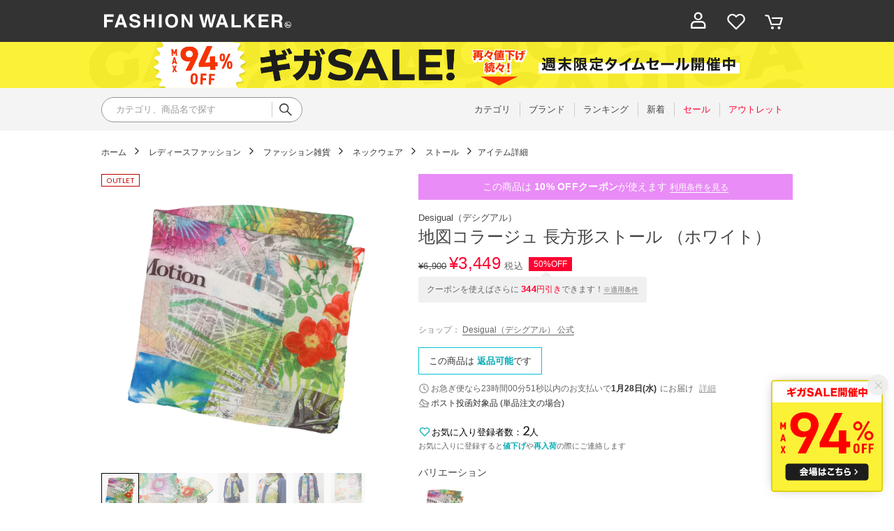

--- FILE ---
content_type: text/html;charset=UTF-8
request_url: https://fashionwalker.com/commodity/SINT0335D/DE819DW23539/
body_size: 143011
content:












<?xml version="1.0" encoding="UTF-8"?>
<!DOCTYPE html PUBLIC "-//W3C//DTD XHTML 1.0 Transitional//EN" "http://www.w3.org/TR/xhtml1/DTD/xhtml1-transitional.dtd">
<html xmlns="http://www.w3.org/1999/xhtml" xml:lang="ja" lang="ja">
<head>















  <link rel="canonical" href="https://fashionwalker.com/commodity/SINT0335D/DE819DW23539/">

<meta http-equiv="Content-Type" content="text/html; charset=utf-8" />
<meta name="format-detection" content="telephone=no" />
<meta name="google-site-verification" content="22G8cKP9ehqLfwMcb2drrLYU19l6tUkGZh2GBgfQW-I" />
<meta http-equiv="X-UA-Compatible" content="IE=9" />
<meta name="keywords" content="デシグアル Desigual 地図コラージュ 長方形ストール （ホワイト）,ストール" />
<link rel="icon" href="https://media.aws.locondo.jp/fashionwalkerstatic/common/img/favicon.ico?rev=e6bf53521b5f62494721bef1e44410d3a098fbd3_1768887406_491501" type="image/x-icon" />
<link rel="shortcut icon" href="https://media.aws.locondo.jp/fashionwalkerstatic/common/img/favicon.ico?rev=e6bf53521b5f62494721bef1e44410d3a098fbd3_1768887406_491501" type="image/x-icon" />
<link rel="index" title="ファッション通販 FASHION WALKER" href="https://fashionwalker.com" />
<meta property="fb:admins" content="100001871373951" />
<title>デシグアル Desigual 地図コラージュ 長方形ストール （ホワイト） -ファッション通販 FASHION WALKER</title>

  
  
    <meta name="description" content="デシグアル Desigual 地図コラージュ 長方形ストール （ホワイト）" />
  

<meta name="robots" content="INDEX,FOLLOW" />

<!-- OGP -->









<meta property="og:type" content="website" />



  
  
    <meta property="og:url" content="https://fashionwalker.com" />
  




  
  
    <meta property="og:title" content="デシグアル Desigual 地図コラージュ 長方形ストール （ホワイト） | ファッション通販 FASHION WALKER" />
  




  
    <meta property="og:image" content="https://sc3.locondo.jp/contents/commodity/shop/SINT0335D/commodity/DE/DE819DW23539_1_l.jpg"/>
    <meta property="og:image:secure_url" content="https://sc3.locondo.jp/contents/commodity/shop/SINT0335D/commodity/DE/DE819DW23539_1_l.jpg" />
  
  
  




  
  
    <meta property="og:description" content="デシグアル Desigual 地図コラージュ 長方形ストール （ホワイト）" />
  






<meta property="og:locale:alternate" content="ja_JP" />
<meta property="og:locale:alternate" content="en_US" />


<meta property="og:site_name" content="ファッション通販 FASHION WALKER" />

<input type="hidden" id="displayMode" value="pc">

  <!-- criteo -->
  








<!-- common/common/tracking/criteo-hasheEmail.jsp -->
<script>
  var displayModeEl = document.getElementById('displayMode');
  var cst = (displayModeEl && displayModeEl.value === 'pc') ? 'd' : 'm';
  var che = '';
  var criteoHashedEmailSha256 = '';

  
  
</script>


<script
  src="https://ajax.googleapis.com/ajax/libs/jquery/3.7.1/jquery.min.js"
  integrity="sha256-/JqT3SQfawRcv/BIHPThkBvs0OEvtFFmqPF/lYI/Cxo=" crossorigin="anonymous"></script>
<script src="https://cdn.jsdelivr.net/npm/jquery-validation@1.20.1/dist/jquery.validate.min.js" integrity="sha256-0xVRcEF27BnewkTwGDpseENfeitZEOsQAVSlDc7PgG0=" crossorigin="anonymous"></script>


<script
  src="https://cdnjs.cloudflare.com/ajax/libs/handlebars.js/4.7.8/handlebars.min.js"
  integrity="sha512-E1dSFxg+wsfJ4HKjutk/WaCzK7S2wv1POn1RRPGh8ZK+ag9l244Vqxji3r6wgz9YBf6+vhQEYJZpSjqWFPg9gg==" crossorigin="anonymous" referrerpolicy="no-referrer"></script>

<script defer type="text/javascript" src="/resources/js/handlebars-templates/handlebars-templates.js?rev=e6bf53521b5f62494721bef1e44410d3a098fbd3_1768887406_491501"></script>
<!-- just-handlebars-helpers -->
<script type="text/javascript" src="https://media.aws.locondo.jp/_assets/js/libs/just-handlebars-helpers@1.0.19/dist/h.no-moment.js?rev=e6bf53521b5f62494721bef1e44410d3a098fbd3_1768887406_491501"></script>
<script type="text/javascript">
  // Register just-handlebars-helpers with handlebars
  H.registerHelpers(Handlebars);
  
  // レビュー小数点切り上げ
  Handlebars.registerHelper('distanceFixed', function(distance) {
    return Number(distance.toFixed(1));
  });
</script>
<!-- affiliate -->
<script defer type="text/javascript" src='/resources/js/affiliate/click.js?rev=e6bf53521b5f62494721bef1e44410d3a098fbd3_1768887406_491501'></script>
<!-- 共通css -->
<link href="https://media.aws.locondo.jp/_assets/css/_vars.css?rev=e6bf53521b5f62494721bef1e44410d3a098fbd3_1768887406_491501" rel="stylesheet">
<link href="https://media.aws.locondo.jp/_assets/css/campaignGroup.css?rev=e6bf53521b5f62494721bef1e44410d3a098fbd3_1768887406_491501" rel="stylesheet">

<link href="https://media.aws.locondo.jp/_assets/js/libs/uikit/css/uikit-locondo.css?rev=e6bf53521b5f62494721bef1e44410d3a098fbd3_1768887406_491501" rel="stylesheet">
<script 
  src="https://cdn.jsdelivr.net/npm/uikit@3.11.1/dist/js/uikit.min.js"
  integrity="sha256-ZOFigV5yX4v9o+n9usKotr5fl9TV4T5JizfqhsXTAPY=" crossorigin="anonymous"></script>
<script
  src="https://cdn.jsdelivr.net/npm/uikit@3.21.4/dist/js/uikit-icons.min.js"
  integrity="sha256-XID2iJmvBVrsn3pKfMiZzX0n10U1jb4TxB2dA9tVSuc=" crossorigin="anonymous"></script>


<link rel="stylesheet" href="https://cdnjs.cloudflare.com/ajax/libs/awesomplete/1.1.5/awesomplete.css" >
<script src="https://cdnjs.cloudflare.com/ajax/libs/awesomplete/1.1.5/awesomplete.min.js"></script>

<!-- Google Material Icon Font , flag-icons -->
<link href="https://fonts.googleapis.com/css2?family=Material+Symbols+Outlined:opsz,wght,FILL,GRAD@20..48,100..700,0..1,-50..200" rel="stylesheet" />
<link href="https://media.aws.locondo.jp/_assets/js/libs/flag-icons/css/flag-icons.min.css?rev=e6bf53521b5f62494721bef1e44410d3a098fbd3_1768887406_491501" rel="stylesheet" />

<script type="text/javascript" src="/resources/js/dayjs/dayjs.min.js?rev=e6bf53521b5f62494721bef1e44410d3a098fbd3_1768887406_491501"></script>
<script type="text/javascript" src="/resources/js/dayjs/ja.js?rev=e6bf53521b5f62494721bef1e44410d3a098fbd3_1768887406_491501"></script>


<script defer type="text/javascript" src='/resources/js/common/jquery.notification-badge.js?rev=e6bf53521b5f62494721bef1e44410d3a098fbd3_1768887406_491501'></script>


<script type="text/javascript" src="https://media.aws.locondo.jp/_assets/js/fnLoading.js?rev=e6bf53521b5f62494721bef1e44410d3a098fbd3_1768887406_491501"></script>


<script type="text/javascript" src="https://media.aws.locondo.jp/_assets/js/handlebars_helper_imageRatio.js?rev=e6bf53521b5f62494721bef1e44410d3a098fbd3_1768887406_491501"></script>

<script type="module" src="https://media.aws.locondo.jp/contents/js/app/modal_notification_inApp.js?rev=e6bf53521b5f62494721bef1e44410d3a098fbd3_1768887406_491501"></script>
<link href="https://media.aws.locondo.jp/contents/css/app/modal_notification_inApp.css?rev=e6bf53521b5f62494721bef1e44410d3a098fbd3_1768887406_491501" rel="stylesheet">



  
  <!-- gtm -->
  








<!-- Google Tag Manager -->
<script>
  (function(w, d, s, l, i) {
    w[l] = w[l] || [];
    w[l].push({
      'gtm.start' : new Date().getTime(),
      event : 'gtm.js'
    });
    var f = d.getElementsByTagName(s)[0], j = d.createElement(s), dl = l != 'dataLayer' ? '&l=' + l : '';
    j.async = true;
    j.src = '//www.googletagmanager.com/gtm.js?id=' + i + dl;
    f.parentNode.insertBefore(j, f);
  })(window, document, 'script', 'dataLayer', 'GTM-KCCRNW5');
</script>
<!-- End Google Tag Manager --> 
  <!-- /gtm -->
  <!-- locondo tracking -->
  










<script type="text/javascript">
  var __ti = '3578f578-6769-4664-8a3d-871a501ae12e';
  var __vi = '3578f578-6769-4664-8a3d-871a501ae12e';
  var __dm = 'pc';
  var __he = '';
  var __cc = '';
  var __si = 'fashionwalker';
  var __ts = '20260126145857';
  var __tu = 'https://analysis.aws.locondo.jp/tracking';
  var __rf = document.referrer;
  var __hf = document.location.href;
  var __pt = document.location.href.split('?')[0];
  var __pl = navigator.platform;
  
  // SHOPOP トラッキングAPI URL
  var __shopopTrackingImageApiUrl = 'https://analysis.aws.locondo.jp/shopop/tracking';
  // 商品動画 トラッキングAPI URL
  var __commodityVideoTrackingApiUrl = 'https://analysis.aws.locondo.jp/commodity-video/tracking';
</script>
<script type="text/javascript" src='/resources/js/analysis/tracker.js?rev=e6bf53521b5f62494721bef1e44410d3a098fbd3_1768887406_491501' defer></script>


<input type="hidden" name="trackCommodityVideo" value="false">
  <!-- /locondo tracking -->


</head>
<body class="site_fashionwalker">






  <!-- gtm -->
  








<!-- Google Tag Manager -->
<noscript>
  <iframe src="https://www.googletagmanager.com/ns.html?id=GTM-KCCRNW5"
    height="0" width="0" style="display: none; visibility: hidden"></iframe>
</noscript>
<!-- End Google Tag Manager -->
  <!-- /gtm -->
  


<input type="hidden" id="baseUrl" value='/'/>
<input type="hidden" id="api_url_base" value='https://api.aws.locondo.jp'>
<input type="hidden" id="contextPath" value="" />

<input type="hidden" id="url_base" value="/">
<input type="hidden" id="image_url_base" value="https://sc3.locondo.jp/contents/">
<input type="hidden" id="css_url_base"   value="https://media.aws.locondo.jp/contents/">

<input type="hidden" id="__locoad_tracking_url_base" value="https://analysis.aws.locondo.jp/locoad">




  
  
  
  
    <input type="hidden" id="commercialtypeNumber" value="all"/>
  

















<script src="https://cdn.jsdelivr.net/npm/i18next@23.7.6/i18next.min.js"></script>
<script>
i18next.init({
  lng: $('#siteLanguage')[0] ? $('#siteLanguage').val() : 'ja',
  ns: 'default',
  debug: false,
});
</script>
<script defer type="text/javascript" src="/resources/js/i18n-message/default-msg-ja.js?rev=e6bf53521b5f62494721bef1e44410d3a098fbd3_1768887406_491501"></script>
<script defer type="text/javascript" src="/resources/js/i18n-message/default-msg-en.js?rev=e6bf53521b5f62494721bef1e44410d3a098fbd3_1768887406_491501"></script>
<script defer type="text/javascript" src="https://media.aws.locondo.jp/_assets/js/i18n-message/assets-msg-ja.js?rev=e6bf53521b5f62494721bef1e44410d3a098fbd3_1768887406_491501"></script>
<script defer type="text/javascript" src="https://media.aws.locondo.jp/_assets/js/i18n-message/assets-msg-en.js?rev=e6bf53521b5f62494721bef1e44410d3a098fbd3_1768887406_491501"></script>



<script>
function wrapI18nUrl(url) {
  if (!$('#siteLanguage')[0]) {
    // 言語設定なし
    return url;
  }
  
  const lang = $('#siteLanguage').val();
  const languages = ['ja', 'en'];
  if (!url || !url.startsWith('/') || languages.some(l => url.startsWith('/' + l + '/'))) {
    // URL引数なし or URLがルートパス指定以外 or URLに言語設定が行われている
    return url;
  }

  // それぞれの言語のURLパスをセット
  switch (lang) {
  case 'ja':
    // 日本語の場合は、URLの操作を行わない
    return url;
  case 'en':
    return '/en' + url;
  default:
    return url;
  }
} 

$.ajaxPrefilter(function (option) {
  option.url = wrapI18nUrl(option.url);
});  
</script>


  
  
  
    









<link rel="stylesheet" type="text/css" href="https://media.aws.locondo.jp/fashionwalkerstatic/common/css/pc/common-base.css?rev=e6bf53521b5f62494721bef1e44410d3a098fbd3_1768887406_491501" media="all" charset="UTF-8" />
<link rel="stylesheet" type="text/css" href="https://media.aws.locondo.jp/fashionwalkerstatic/common/css/pc/common-footer.css?rev=e6bf53521b5f62494721bef1e44410d3a098fbd3_1768887406_491501" media="all" charset="UTF-8" />
<link rel="stylesheet" type="text/css" href="https://media.aws.locondo.jp/fashionwalkerstatic/common/css/pc/common-header.css?rev=e6bf53521b5f62494721bef1e44410d3a098fbd3_1768887406_491501" media="all" charset="UTF-8" />
<link rel="stylesheet" type="text/css" href="https://media.aws.locondo.jp/fashionwalkerstatic/common/css/pc/common-locondo_style.css?rev=e6bf53521b5f62494721bef1e44410d3a098fbd3_1768887406_491501" media="all" charset="UTF-8" />
<link rel="stylesheet" type="text/css" href="https://media.aws.locondo.jp/fashionwalkerstatic/common/css/style.css?rev=e6bf53521b5f62494721bef1e44410d3a098fbd3_1768887406_491501" media="all" charset="UTF-8" />
<link href="https://fonts.googleapis.com/css?family=Lato" rel="stylesheet">


<link rel="stylesheet" type="text/css" href="https://media.aws.locondo.jp/fashionwalkerstatic/common/css/pc/common-switching.css?rev=e6bf53521b5f62494721bef1e44410d3a098fbd3_1768887406_491501" media="all" charset="UTF-8" />



<link rel="stylesheet" href="https://media.aws.locondo.jp/fashionwalkerstatic/common/css/pc/fashionwalker_common-style.css?rev=e6bf53521b5f62494721bef1e44410d3a098fbd3_1768887406_491501" />

<script type="text/javascript" src="https://media.aws.locondo.jp/fashionwalkerstatic/common/js/pc/common.js?rev=e6bf53521b5f62494721bef1e44410d3a098fbd3_1768887406_491501" charset="UTF-8"></script>
<script defer type="text/javascript" src="https://media.aws.locondo.jp/fashionwalkerstatic/common/js/fashionwalker_service_config.js?rev=e6bf53521b5f62494721bef1e44410d3a098fbd3_1768887406_491501"></script>

<link rel="stylesheet" type="text/css" href="https://media.aws.locondo.jp/fashionwalkerstatic/common/css/pc/content-fwcb.css?rev=e6bf53521b5f62494721bef1e44410d3a098fbd3_1768887406_491501" media="all" charset="UTF-8" />
<script type="text/javascript" src="https://media.aws.locondo.jp/contents/js/pc/pc-fwcb.js?rev=e6bf53521b5f62494721bef1e44410d3a098fbd3_1768887406_491501"></script>
<script type="text/javascript" src="https://media.aws.locondo.jp/contents/js/fwBrandNews.js?rev=e6bf53521b5f62494721bef1e44410d3a098fbd3_1768887406_491501"></script>



<script type="text/javascript" src="https://media.aws.locondo.jp/fashionwalkerstatic/common/js/libs/Remodal/remodal.js?rev=e6bf53521b5f62494721bef1e44410d3a098fbd3_1768887406_491501"></script>
<link rel="stylesheet" type="text/css" href="https://media.aws.locondo.jp/fashionwalkerstatic/common/js/libs/Remodal/remodal-default-theme.css?rev=e6bf53521b5f62494721bef1e44410d3a098fbd3_1768887406_491501" media="all" charset="UTF-8" />
<link rel="stylesheet" type="text/css" href="https://media.aws.locondo.jp/fashionwalkerstatic/common/js/libs/Remodal/remodal.css?rev=e6bf53521b5f62494721bef1e44410d3a098fbd3_1768887406_491501" media="all" charset="UTF-8" />

<link rel="stylesheet" href="https://cdnjs.cloudflare.com/ajax/libs/slick-carousel/1.8.1/slick.min.css" />
<link rel="stylesheet" href="https://cdnjs.cloudflare.com/ajax/libs/slick-carousel/1.8.1/slick-theme.min.css" />
<script src="https://cdnjs.cloudflare.com/ajax/libs/slick-carousel/1.8.1/slick.min.js"></script>

<link rel="stylesheet" href="https://media.aws.locondo.jp/fashionwalkerstatic/common/js/libs/tippy/light.css?rev=e6bf53521b5f62494721bef1e44410d3a098fbd3_1768887406_491501"/>
<script src="https://media.aws.locondo.jp/fashionwalkerstatic/common/js/libs/tippy/popper.min.js?rev=e6bf53521b5f62494721bef1e44410d3a098fbd3_1768887406_491501"></script>
<script src="https://media.aws.locondo.jp/fashionwalkerstatic/common/js/libs/tippy/index.all.min.js?rev=e6bf53521b5f62494721bef1e44410d3a098fbd3_1768887406_491501"></script>


<script src="https://media.aws.locondo.jp/fashionwalkerstatic/common/js/jquery.ranking.js?rev=e6bf53521b5f62494721bef1e44410d3a098fbd3_1768887406_491501"></script>
<script type="text/javascript" src="https://media.aws.locondo.jp/fashionwalkerstatic/common/js/api-commodityranking.js?rev=e6bf53521b5f62494721bef1e44410d3a098fbd3_1768887406_491501"></script>


<script type="text/javascript" src="/resources/js/store.legacy.min.js?rev=e6bf53521b5f62494721bef1e44410d3a098fbd3_1768887406_491501"></script>
<script type="text/javascript" src="/resources/js/search/search-history.js?rev=e6bf53521b5f62494721bef1e44410d3a098fbd3_1768887406_491501"></script>


<script type="text/javascript" src="/resources/js/suggestSearch/pc-suggest.js?rev=e6bf53521b5f62494721bef1e44410d3a098fbd3_1768887406_491501"></script>


<script src="/resources/js/js.cookie.js?rev=e6bf53521b5f62494721bef1e44410d3a098fbd3_1768887406_491501"></script>
<script type="text/javascript" src="/resources/js/commodity/commodity-history.js?rev=e6bf53521b5f62494721bef1e44410d3a098fbd3_1768887406_491501"></script>


<script defer type="text/javascript" src="https://media.aws.locondo.jp/_assets/js/api-headerInfo.js?rev=e6bf53521b5f62494721bef1e44410d3a098fbd3_1768887406_491501"></script>

<noscript>
  <div class="noscript">
    <div class="noscript-inner">
      <p>
        <strong>お使いのブラウザは、JavaScript機能が有効になっていません。</strong>
      </p>
      <p>このウェブサイトの機能をご利用される場合は、お使いのブラウザでJavaScriptを有効にしてください。</p>
    </div>
  </div>
</noscript>


<div id="headerInformation"></div>

<div id="header_top" class="locondo"> 
  <div id="header_ver5">
    <!-- お知らせ欄 -->
    <div class="clearfix info-ld pc" id="info_box_bottom">
      
    </div>
    <!-- /お知らせ欄 -->

    <!-- section nav common -->
    <div id="nav_container_common">
      <div class="innerWrap">
        <!-- section siteCI -->
        <h1><a href="/" title="FASHION WALKER">ファッション通販 ファッションウォーカー</a></h1>
        <!-- section marketPlace -->
        <!-- section user info -->
        <ul id="nav_user">
          
          
          <li class="Dropdown center">
            <a href="/login" id="user_login"><span>ログイン</span>
          </a>
          <div id="is_logout" class="drop">
            <ul>
              <li id="btn_login"><a href="/login">ログイン</a></li>
              <li id="btn_regi"><a href="/customer/customer-register">新規会員登録 (無料)</a></li>
            </ul>
          </div>
          </li>
          <li><a href="/mypage/favorite-list/" id="user_favorite" class="arr_none"><span>お気に入り</span></a></li>
          

          
          
          <li>
            <a href="/cart/?commercialType=0" id="user_cart"><span>カート</span>
              <div class="js-cartCount"></div>
            </a>
          </li>
        </ul>
      </div>
    </div>

    <!-- お知らせ欄 -->
    <div class="clearfix info-ld pc" id="info_box_top">
      
        <!-- プロモ帯 PCヘッダー 【260123_ギガSALE】-->
<style>
/* 背景色 */
.fw_band-bnr {
    background: #fbf137;
}

.fw_band-bnr-inner {
    width: 1024px;
    margin: 0 auto;
    text-align: center;
}
.fw_band-bnr-inner img{
    width: 100%;
    height: auto;
    vertical-align: top;
}
.fw_band-bnr-inner a:hover img{
    opacity: .7;
}

/* FWの場合 */
.clearfix:has(.fw_band-bnr){
    display: flex;
    flex-direction: column;
}
.clearfix .fw_band-bnr.one{
    order:1;
}
.clearfix .fw_band-bnr.tow{
    order:2;
}
.clearfix:has(.fw_band-bnr) > * {
    order: 99; /* デフォルトは後ろへ */
}
.clearfix:has(.fw_band-bnr) > span {
    order: 0; /* お知らせ欄は一番上へ */
}
</style>
  
  
<div class="fw_band-bnr one">
<div class="fw_band-bnr-inner">
<a class=""
    href="//fashionwalker.com/search?searchCategory=apparel_l&alignmentSearch=3&commercialType=all&relationalContentKeyword=fwgigasale260123"
    onclick="gtag('event', 'click_event', {'click_category': 'headerinfo','click_label': '260123_fwgigasale','click_action': 'banner'});">
    <img src="//media.aws.locondo.jp/fashionwalkerstatic/common/img/top/info-pc-ws260123.png" />
</a>
</div>
</div>
  
<script>
$(function(){
    const params = new URL(document.location).searchParams;
    const val = params.get('relationalContentKeyword');
    if (val === 'fwgigasale260123') {
    $('.fw_band-bnr').hide();
    }
})
</script>

      
        <!-- ●●● フローティングバナー ●●● -->
<!--○○○ 260123_ギガSALE PC,SP共通 ○○○-->
<div id="jadeFixedBnr" style="display: none; background: transparent !important;">
    <div class="jadeFixedBnr__wrap">
        <a href="https://fashionwalker.com/search?searchCategory=apparel_l&alignmentSearch=3&commercialType=all&relationalContentKeyword=fwgigasale260123" onclick="gtag('event', 'click_event', {'click_category': 'floatingBnr','click_label': '260123_fwgigasale','click_action': 'banner'});" style="background: transparent!important;">
            <img src="https://media.aws.locondo.jp/fashionwalkerstatic/common/img/top/floatingbnr_260123_FW.png"></a>
        <span id="jadeFixedBnr__close" onclick="$.jadeFixedBnrClose();" uk-icon="icon: close; ratio: 0.75" style="opacity: 0.9;"></span>
    </div>
</div>
<script src="https://media.aws.locondo.jp/_assets/js/jadeFixedBnr.js"></script>
<link href="https://media.aws.locondo.jp/_assets/css/jadeFixedBnr.css" rel="stylesheet">
      
    </div>
    <!-- /お知らせ欄 -->

    <!-- section nav global -->
    <div class="gNav nav_container_global">
      <div class="innerWrap">
        <!-- searchBox -->
        <div id="searchBox">
          <form id="search_mini_form" action="/search" method="get">
            
            <input type="hidden" name="fromid" value="search_mini_form">
            <div class="search_box">
              <div class="form-container">
                <div class="wrap_searchText">
                  <input id="searchText" name="searchWord" class="input" type="text" placeholder="カテゴリ、商品名で探す" value="" autocomplete="off">
                </div>
                <div class="wrap_searchbutton"><button class="searchbutton" type="submit" width="24" height="24"></button></div>
              </div>
              <div class="suggestBox">
                <div class="suggestBox_innner">
                  <div id="output_searchHistory" class="output_suggest"></div>
                  <div id="output_suggestA" class="output_suggest"></div>
                  <div id="output_suggestB" class="output_suggest"></div>
                </div>
              </div>
              <div id="auto_indicator" class="search_autocomplete autocomplete" style="border-color: rgb(232, 233, 237); display: none; ">検索中...</div>
            </div>
          </form>
        </div>
        <!-- /searchBox -->
        <div class="wrap-gNav_largeCategory">
          <ul class="gNav_largeCategory">
            <li class="gNav_index cateCategory"><a href="/contents/category"><span>カテゴリ</span></a></li>
            <li class="gNav_index cateBrand"><a href="/catalog/brand-list/"><span>ブランド</span></a></li>
            <li class="gNav_index cateRanking"><a href="/contents/ranking"><span>ランキング</span></a></li>
            <li class="gNav_index cateNew"><a href="/search?alignmentSequence=news%20from%20date(text)%3Adescending&commercialType=0%7C2%7C3"><span>新着</span></a></li>
            <li class="gNav_index cateSale"><a href="/search?commercialType=0%7C2%7C3&campaignType=3&relationalContentKeyword=discountAll"><span>セール</span></a></li>
            <li class="gNav_index cateOutlet"><a href="/search?commercialType=1"><span>アウトレット</span></a></li>
          </ul>
        </div>
      </div>
    </div>
    <!-- /section nav global -->
  </div>



</div><!-- /header -->


<script type="text/x-handlebars-template" id="pcHeader_searchHistory_template">
{{#if this}}
<h4 class="itemSuggestTitle">検索履歴</h4>
<ul id="searchHistoryList" class="suggest_searchHistory indexList">
  {{#each this}}
  <li class="indexItem">
    <div class="indexItemContent" data-title-localStorage="{{title}}">
      <div class="indexItemHeading">
        <a class="inner" href="{{url}}">{{title}}</a>
      </div>
    </div>
    <span class="deleteHistoryList"></span>
  </li>
  {{/each}}
</ul>
{{/if}}
</script>
<!-- 関連アイテムテンプレート -->
<script id="SuggestCommodities" type="text/x-handlebars-template">
{{#if Commodities}}
<h4 class="itemSuggestTitle">関連アイテム</h4>
<ul class="SuggestCommoditiesList">
{{#each Commodities}}
  <li><a href="/{{url}}"><span><img src="{{image}}" width="70" height="70"></span><span>{{name}}</span></a></li>
{{/each}}
</ul>
{{/if}}
</script>
<!-- /suggest-search settings -->

</style>












<!--CustomerCode-->


<script>
  const gaCustomerCode = $('#gaCustomerCode').val();
  const gaCustomerGroupId = $('#gaCustomerGroupId').val();
  const gaBoemCustomerNo = $('#gaBoemCustomerNo').val();
  const canPushGA = (gaCustomerCode !== '' && gaCustomerCode !== undefined) ? true : false; 

  if(canPushGA) {
    const userData = {
    login_id: gaCustomerCode,
    
    user_status: gaCustomerGroupId
    };
    window.dataLayer = window.dataLayer || [];
    window.dataLayer.push(userData);
  }
</script>















<!-- common/templates/header-config.jsp -->
<input type="hidden" id="siteDomain" value="fashionwalker.com">
<input type="hidden" id="siteTitle" value="ファッション通販 FASHION WALKER">
<input type="hidden" id="schema" value="fashionwalker">
<input type="hidden" id="isOneBrand" value="false">
<input type="hidden" id="isConvertable" value="">
<input type="hidden" id="convertReturnMethod" value="">
<input type="hidden" id="convertRequestDeadlineDays" value="">
<input type="hidden" id="properIsReturnable" value="">
<input type="hidden" id="saleIsReturnable" value="">
<input type="hidden" id="returnReturnMethod" value="">
<input type="hidden" id="properReturnFee" value="">
<input type="hidden" id="saleReturnFee" value="">
<input type="hidden" id="returnRequestDeadlineDays" value="">
<input type="hidden" id="giftService" value="true">
<input type="hidden" id="hasDeluxeGift" value="true">
<input type="hidden" id="giftCost" value="390">
<input type="hidden" id="tagcutCost" value="190">
<input type="hidden" id="deluxeCost" value="770">
<input type="hidden" id="pointService" value="true">
<input type="hidden" id="pointRate" value="0.0">
<input type="hidden" id="pointPeriod" value="6">
<input type="hidden" id="pointGivenDaysAfterShipping" value="">
<input type="hidden" id="reviewService" value="true">
<input type="hidden" id="reviewPointService" value="true">
<input type="hidden" id="useReviewLot" value="true">
<input type="hidden" id="reviewPointRate" value="">
<input type="hidden" id="deliveryChargePost" value="">
<input type="hidden" id="deliveryChargeLate" value="">
<input type="hidden" id="deliveryChargeDate" value="">
<input type="hidden" id="deliveryChargeFast" value="">
<input type="hidden" id="deliveryChargeExpress" value="">
<input type="hidden" id="expressDeliveryCommission" value="">
<input type="hidden" id="freeShippingAmount" value="8000">
<input type="hidden" id="commissionCod" value="">
<input type="hidden" id="commissionCard" value="">
<input type="hidden" id="commissionCvs" value="">
<input type="hidden" id="commissionPayeasy" value="">
<input type="hidden" id="commissionPaypay" value="">
<input type="hidden" id="commissionDocomo" value="">
<input type="hidden" id="commissionAu" value="">
<input type="hidden" id="commissionSoftBank" value="">
<input type="hidden" id="commissionYamato" value="">
<input type="hidden" id="isPrepaidSite" value="">
<input type="hidden" id="hasCustomerGroup" value="true">

<input type="hidden" id="customerGroupTotalEndIntervalDays" value="">
<input type="hidden" id="customerGroupRangePeriod" value="">
<input type="hidden" id="returnConvertReviewable" value="false">
<input type="hidden" id="amazonPayOption" value="">
<input type="hidden" id="enableGlobalOrder" value="false">
<input type="hidden" id="enableMultiLanguage" value="false">
<input type="hidden" id="isBackOrder" value="false">
<input type="hidden" id="useSmari" value="">

  



















<!-- ヘッダ引き継ぎ用変数 -->

  
      
  
  


  

<input type="hidden" id="catalogParam" value="?commercialType=1">

<!-- ▽ 固有css ▽ -->
<link rel="stylesheet" type="text/css" href="https://media.aws.locondo.jp/fashionwalkerstatic/common/css/pc/content-product.css?rev=e6bf53521b5f62494721bef1e44410d3a098fbd3_1768887406_491501" media="all" charset="UTF-8" />
<!-- △ 固有css △ -->

<script type="text/javascript" src="/resources/js/i18n-message/commodity-msg-ja.js?rev=e6bf53521b5f62494721bef1e44410d3a098fbd3_1768887406_491501"></script>
<script type="text/javascript" src="/resources/js/i18n-message/commodity-msg-en.js?rev=e6bf53521b5f62494721bef1e44410d3a098fbd3_1768887406_491501"></script>

<script type="text/javascript" src='/resources/js/commodity/jquery.commodity.js?rev=e6bf53521b5f62494721bef1e44410d3a098fbd3_1768887406_491501'></script>
<script type="text/javascript" src='/resources/js/commodity/jquery.commodity-pc.js?rev=e6bf53521b5f62494721bef1e44410d3a098fbd3_1768887406_491501'></script>
<script type="text/javascript" src='/resources/js/commodity/jquery.commodity-different-color.js?rev=e6bf53521b5f62494721bef1e44410d3a098fbd3_1768887406_491501'></script>
<script type="text/javascript" src='/resources/js/commodity/jquery.commodity-review-summary.js?rev=e6bf53521b5f62494721bef1e44410d3a098fbd3_1768887406_491501'></script>

<!--  採寸 -->
<script type="text/javascript" src='/resources/js/common/jquery.measurement.js?rev=e6bf53521b5f62494721bef1e44410d3a098fbd3_1768887406_491501'></script>

<!-- レビュー -->
<script type="text/javascript" src='https://media.aws.locondo.jp/fashionwalkerstatic/common/js/pc/pc-api-review.js?rev=e6bf53521b5f62494721bef1e44410d3a098fbd3_1768887406_491501'></script>
<!-- /レビュー -->

<!-- マイサイズ -->
<script type="text/javascript" src='/resources/js/js.cookie.js?rev=e6bf53521b5f62494721bef1e44410d3a098fbd3_1768887406_491501'></script>
<script type="text/javascript" src='/resources/js/common/jquery.mysize-common.js?rev=e6bf53521b5f62494721bef1e44410d3a098fbd3_1768887406_491501'></script>
<!-- /マイサイズ -->

<!-- lazyload -->
<script src="https://media.aws.locondo.jp/fashionwalkerstatic/common/js/libs/lazyload/lazyload.min.js?rev=e6bf53521b5f62494721bef1e44410d3a098fbd3_1768887406_491501"></script>
<script src="https://media.aws.locondo.jp/fashionwalkerstatic/common/js/libs/lazyload/lazyload.instance.js?rev=e6bf53521b5f62494721bef1e44410d3a098fbd3_1768887406_491501"></script>
<link rel="stylesheet" type="text/css" href="https://media.aws.locondo.jp/fashionwalkerstatic/common/js/libs/lazyload/lazyload.css?rev=e6bf53521b5f62494721bef1e44410d3a098fbd3_1768887406_491501" />
<!-- /lazyload -->

<!-- お気に入りブランド -->
<script type="text/javascript" src="/resources/js/brand/mybrand.js?rev=e6bf53521b5f62494721bef1e44410d3a098fbd3_1768887406_491501"></script>
<!-- /お気に入りブランド -->

<!-- クーポン/カウントダウン -->
<script type="text/javascript" src='https://media.aws.locondo.jp/fashionwalkerstatic/common/js/pc/pc-commodity.js?rev=e6bf53521b5f62494721bef1e44410d3a098fbd3_1768887406_491501'></script>
<!-- /クーポン/カウントダウン -->



<!------- ▽ contents_ver4 ▽ ------->
<section id="contents_ver4" class="product_main">

  <!-- breadcrumbs -->
  <div id="breadcrumbsList" class="breadcrumbs clearfix breadcrumbs_child">
    <p><a href="javascript:history.back();">[ 前に戻る ]</a></p>
  </div>
  <script type="text/javascript" src='https://media.aws.locondo.jp/fashionwalkerstatic/common/js/pc/pc-breadcrumbs.js?rev=e6bf53521b5f62494721bef1e44410d3a098fbd3_1768887406_491501'></script>
  <script type="application/ld+json">
    {
      "@context": "https://schema.org",
      "@type": "BreadcrumbList",
      "itemListElement": [{
        "@type": "ListItem",
        "position": 1,
        "name": "FASHION WALKER",
        "item": "https://fashionwalker.com"
      }
        
        ,{
          "@type": "ListItem",
          "position": 2,
          "name": "レディースファッション",
          "item": "https://fashionwalker.com/category/L/?commercialType=1"
        }
        
        ,{
          "@type": "ListItem",
          "position": 3,
          "name": "ファッション雑貨",
          "item": "https://fashionwalker.com/category/l_fashion_goods/?commercialType=1"
        }
        
        ,{
          "@type": "ListItem",
          "position": 4,
          "name": "ネックウェア",
          "item": "https://fashionwalker.com/category/l_neckware/?commercialType=1"
        }
        
        ,{
          "@type": "ListItem",
          "position": 5,
          "name": "ストール",
          "item": "https://fashionwalker.com/category/l_stole/?commercialType=1"
        }
        
        ,{
          "@type": "ListItem",
          "position": 6,
          "name": "商品詳細"
        }
      ]
    }
  </script>
  <!-- /breadcrumbs -->

  <!----------------------------
    product_contents
  ----------------------------->
  <div id="product_contents">

    <input type="hidden" id="commodityCode" value="DE819DW23539"/>
    <input type="hidden" id="shopCode" value="SINT0335D"/>
    <input type="hidden" id="brandCode" value="DE819"/>
    <input type="hidden" id="commodityKind" value="goods"/>
    <input type="hidden" id="relatedCategory1" value="l_stole"/>
    <input type="hidden" id="searchBrandName" value='Desigual'>
    <input type="hidden" id="addCartResult" value=""/>
    <input type="hidden" id="selectSkuCode" value=""/>

    <!-- ▼お気に入り完了メッセージ▼ -->
    

    <!-- ▼エラー表示領域▼ -->
    

    <!------ product_img ------>
    <div id="product_img">
      <ul class="item-icons clearfix">
        
        
          <li class="icon-outlet">OUTLET</li>
        
        
        
        
        
        
        
        
        
        
        
        
      </ul>

      <section class="mainImage-container" data-commoditycode="DE819DW23539">
        








<!-- common/common/commodity/elm_mainImage-carousel.jsp -->


<link rel="stylesheet" href="https://cdn.jsdelivr.net/npm/swiper@11.2.10/swiper-bundle.min.css"
  integrity="sha256-dMpqrlRo28kkeQw7TSGaCJuQo0utU6D3yjpz5ztvWrg=" crossorigin="anonymous">
<script src="https://cdn.jsdelivr.net/npm/swiper@11.2.10/swiper-bundle.min.js"
  integrity="sha256-mF8SJMDu7JnTZ6nbNeWORLIefrnORYMbFbTBCOQf2X8=" crossorigin="anonymous"></script>

<link rel="stylesheet" href="https://cdnjs.cloudflare.com/ajax/libs/photoswipe/5.4.4/photoswipe.min.css"
  integrity="sha512-LFWtdAXHQuwUGH9cImO9blA3a3GfQNkpF2uRlhaOpSbDevNyK1rmAjs13mtpjvWyi+flP7zYWboqY+8Mkd42xA==" crossorigin="anonymous" />
<script src="https://cdnjs.cloudflare.com/ajax/libs/photoswipe/5.4.4/umd/photoswipe.umd.min.js"
  integrity="sha512-BXwwGU7zCXVgpT2jpXnTbioT9q1Byf7NEXVxovTZPlNvelL2I/4LjOaoiB2a19L+g5za8RbkoJFH4fMPQcjFFw==" crossorigin="anonymous"></script>
<script src="https://cdnjs.cloudflare.com/ajax/libs/photoswipe/5.4.4/umd/photoswipe-lightbox.umd.min.js"
  integrity="sha512-D16CBrIrVF48W0Ou0ca3D65JFo/HaEAjTugBXeWS/JH+1KNu54ZOtHPccxJ7PQ44rTItUT6DSI6xNL+U34SuuQ==" crossorigin="anonymous"></script>

<!-- 商品画像 ホバーzoom -->
<script src="https://cdn.jsdelivr.net/npm/drift-zoom@1.5.1/dist/Drift.min.js"
  integrity="sha256-NxFJQwrCJ6A6W+FDv0+2D3hSIJDsa7rYryH/nKfQUaw=" crossorigin="anonymous"></script>
<link rel="stylesheet" href="https://cdn.jsdelivr.net/npm/drift-zoom@1.5.1/dist/drift-basic.min.css"
  integrity="sha256-f4BX1RWWppaSo5emBm6+8dHL8OIzuKLhAWLy6MNjndk=" crossorigin="anonymous">

<link href="https://media.aws.locondo.jp/_assets/css/commodity-mainImage.css?rev=e6bf53521b5f62494721bef1e44410d3a098fbd3_1768887406_491501" rel="stylesheet"/>
<script src="https://media.aws.locondo.jp/_assets/js/commodity-photoswipe-options.js?rev=e6bf53521b5f62494721bef1e44410d3a098fbd3_1768887406_491501"></script>
<script src="https://media.aws.locondo.jp/_assets/js/commodity-mainImage.js?rev=e6bf53521b5f62494721bef1e44410d3a098fbd3_1768887406_491501"></script>


<div class="mainImage-carousel">
  <div class="inner swiper-wrapper" id="mainImage-group">
    
    
    
    

    
    
      
        
        
        
        
          <figure class="swiper-slide" data-img="image-file">
            <a href="https://sc3.locondo.jp/contents/commodity_image/DE/DE819DW23539_1_l.jpg"
               data-pswp-width="1100" data-pswp-height="1100">
              <img
                src="https://sc3.locondo.jp/contents/commodity_image/DE/DE819DW23539_1_l.jpg"
                alt="地図コラージュ 長方形ストール （ホワイト）"
                
              />
            </a>
          </figure>
                  
      
    
      
        
        
        
        
          <figure class="swiper-slide" data-img="image-file">
            <a href="https://sc3.locondo.jp/contents/commodity_image/DE/DE819DW23539_2_l.jpg"
               data-pswp-width="1100" data-pswp-height="1100">
              <img
                src="https://sc3.locondo.jp/contents/commodity_image/DE/DE819DW23539_2_l.jpg"
                alt="地図コラージュ 長方形ストール （ホワイト）"
                loading="lazy"
              />
            </a>
          </figure>
                  
      
    
      
        
        
        
        
          <figure class="swiper-slide" data-img="image-file">
            <a href="https://sc3.locondo.jp/contents/commodity_image/DE/DE819DW23539_3_l.jpg"
               data-pswp-width="1100" data-pswp-height="1100">
              <img
                src="https://sc3.locondo.jp/contents/commodity_image/DE/DE819DW23539_3_l.jpg"
                alt="地図コラージュ 長方形ストール （ホワイト）"
                loading="lazy"
              />
            </a>
          </figure>
                  
      
    
      
        
        
        
        
          <figure class="swiper-slide" data-img="image-file">
            <a href="https://sc3.locondo.jp/contents/commodity_image/DE/DE819DW23539_10_l.jpg"
               data-pswp-width="1100" data-pswp-height="1100">
              <img
                src="https://sc3.locondo.jp/contents/commodity_image/DE/DE819DW23539_10_l.jpg"
                alt="地図コラージュ 長方形ストール （ホワイト）"
                loading="lazy"
              />
            </a>
          </figure>
                  
      
    
      
        
        
        
        
          <figure class="swiper-slide" data-img="image-file">
            <a href="https://sc3.locondo.jp/contents/commodity_image/DE/DE819DW23539_11_l.jpg"
               data-pswp-width="1100" data-pswp-height="1100">
              <img
                src="https://sc3.locondo.jp/contents/commodity_image/DE/DE819DW23539_11_l.jpg"
                alt="地図コラージュ 長方形ストール （ホワイト）"
                loading="lazy"
              />
            </a>
          </figure>
                  
      
    
      
        
        
        
        
          <figure class="swiper-slide" data-img="image-file">
            <a href="https://sc3.locondo.jp/contents/commodity_image/DE/DE819DW23539_12_l.jpg"
               data-pswp-width="1100" data-pswp-height="1100">
              <img
                src="https://sc3.locondo.jp/contents/commodity_image/DE/DE819DW23539_12_l.jpg"
                alt="地図コラージュ 長方形ストール （ホワイト）"
                loading="lazy"
              />
            </a>
          </figure>
                  
      
    
      
        
        
        
        
          <figure class="swiper-slide" data-img="image-file">
            <a href="https://sc3.locondo.jp/contents/commodity_image/DE/DE819DW23539_13_l.jpg"
               data-pswp-width="1100" data-pswp-height="1100">
              <img
                src="https://sc3.locondo.jp/contents/commodity_image/DE/DE819DW23539_13_l.jpg"
                alt="地図コラージュ 長方形ストール （ホワイト）"
                loading="lazy"
              />
            </a>
          </figure>
                  
      
    
      
        
        
        
        
          <figure class="swiper-slide" data-img="image-file">
            <a href="https://sc3.locondo.jp/contents/commodity_image/DE/DE819DW23539_14_l.jpg"
               data-pswp-width="1100" data-pswp-height="1100">
              <img
                src="https://sc3.locondo.jp/contents/commodity_image/DE/DE819DW23539_14_l.jpg"
                alt="地図コラージュ 長方形ストール （ホワイト）"
                loading="lazy"
              />
            </a>
          </figure>
                  
      
    
      
        
        
        
        
          <figure class="swiper-slide" data-img="image-file">
            <a href="https://sc3.locondo.jp/contents/commodity_image/DE/DE819DW23539_20_l.jpg"
               data-pswp-width="1100" data-pswp-height="1100">
              <img
                src="https://sc3.locondo.jp/contents/commodity_image/DE/DE819DW23539_20_l.jpg"
                alt="地図コラージュ 長方形ストール （ホワイト）"
                loading="lazy"
              />
            </a>
          </figure>
                  
      
    
      
        
        
        
        
          <figure class="swiper-slide" data-img="image-file">
            <a href="https://sc3.locondo.jp/contents/commodity_image/DE/DE819DW23539_21_l.jpg"
               data-pswp-width="1100" data-pswp-height="1100">
              <img
                src="https://sc3.locondo.jp/contents/commodity_image/DE/DE819DW23539_21_l.jpg"
                alt="地図コラージュ 長方形ストール （ホワイト）"
                loading="lazy"
              />
            </a>
          </figure>
                  
      
    
    <script>
      function showVideoFallback(videoId) {
        const video = document.getElementById(videoId);
        const fallback = document.getElementById('fallback-' + videoId);
        if (video) {
          video.style.display = 'none';
          video.classList.add('video-error');
        }
        if (fallback) fallback.style.display = 'block';
      }
    </script>
  </div>

  
  <div class="swiper-button-prev"></div>
  <div class="swiper-button-next"></div>
  <div class="swiper-counter"></div>
</div>
        <div id="-js-modelSizeInfo" class="modelSizeInfo"></div>
        








<!-- common/common/commodity/elm_mainImage-thumbList.jsp -->


<div id="wrap_mainImage-thumbList">
  <div class="mainImage-thumbList">
    <h3 class="heading" style="display:none;">
      商品画像一覧
      
      <button class="uk-modal-close">
        戻る
        
      </button>
    </h3>
    
    
    
    
    
      <figure >
        <img src="https://sc3.locondo.jp/contents/commodity_image/DE/DE819DW23539_1_m.jpg" 
            alt="地図コラージュ 長方形ストール （ホワイト）｜詳細画像" 
            width="70" height="70" />
      </figure>
    
      <figure >
        <img src="https://sc3.locondo.jp/contents/commodity_image/DE/DE819DW23539_2_m.jpg" 
            alt="地図コラージュ 長方形ストール （ホワイト）｜詳細画像" 
            width="70" height="70" />
      </figure>
    
      <figure >
        <img src="https://sc3.locondo.jp/contents/commodity_image/DE/DE819DW23539_3_m.jpg" 
            alt="地図コラージュ 長方形ストール （ホワイト）｜詳細画像" 
            width="70" height="70" />
      </figure>
    
      <figure >
        <img src="https://sc3.locondo.jp/contents/commodity_image/DE/DE819DW23539_10_m.jpg" 
            alt="地図コラージュ 長方形ストール （ホワイト）｜詳細画像" 
            width="70" height="70" />
      </figure>
    
      <figure >
        <img src="https://sc3.locondo.jp/contents/commodity_image/DE/DE819DW23539_11_m.jpg" 
            alt="地図コラージュ 長方形ストール （ホワイト）｜詳細画像" 
            width="70" height="70" />
      </figure>
    
      <figure >
        <img src="https://sc3.locondo.jp/contents/commodity_image/DE/DE819DW23539_12_m.jpg" 
            alt="地図コラージュ 長方形ストール （ホワイト）｜詳細画像" 
            width="70" height="70" />
      </figure>
    
      <figure >
        <img src="https://sc3.locondo.jp/contents/commodity_image/DE/DE819DW23539_13_m.jpg" 
            alt="地図コラージュ 長方形ストール （ホワイト）｜詳細画像" 
            width="70" height="70" />
      </figure>
    
      <figure >
        <img src="https://sc3.locondo.jp/contents/commodity_image/DE/DE819DW23539_14_m.jpg" 
            alt="地図コラージュ 長方形ストール （ホワイト）｜詳細画像" 
            width="70" height="70" />
      </figure>
    
      <figure >
        <img src="https://sc3.locondo.jp/contents/commodity_image/DE/DE819DW23539_20_m.jpg" 
            alt="地図コラージュ 長方形ストール （ホワイト）｜詳細画像" 
            width="70" height="70" />
      </figure>
    
      <figure >
        <img src="https://sc3.locondo.jp/contents/commodity_image/DE/DE819DW23539_21_m.jpg" 
            alt="地図コラージュ 長方形ストール （ホワイト）｜詳細画像" 
            width="70" height="70" />
      </figure>
    
  </div>
<div>
<script>
  $(function () {
    if ($('#displayMode').val() !== 'pc'){
      const $modal = $('#wrap_mainImage-thumbList');
      const $modalInner = $('.mainImage-thumbList');
      if ($modal.length) {
        $modal.attr('uk-modal', '');
        $modalInner.addClass('uk-modal-dialog');
        UIkit.update();
      }
    }
  });
</script>

      </section>

      <!------ related_product ------>
      
      <!------ /related_product ------>
      
      <!------ 埋め込み動画 ------>
      
      <!------ /埋め込み動画 ------>

      <div id="reco_product" class="lc-section">
        <h2 class="product-reco">このアイテムを見ている人におすすめ</h2>
        <div id="reco" class="product_detail_reco"><p>現在おすすめアイテムはありません。</p></div>
      </div>
      <script>
        $(document).ready(function() {
          if ($('#commodityCode').val()) {
            var data = {
              schema : $('#schema').val(),
              commodity_code : $('#commodityCode').val(),
              commercial_type	:$('#commercialtypeNumber').val(),
              limit : 9
            };
            var recommend_api_url = $('#api_url_base').val() + '/similarities.jsonp';
            commodityRanking('#reco', data, "#catalogList_template", {url : recommend_api_url}, "_fw");
          }
        });
      </script>
    </div>
    <!------ /product_img ------>

    <div id="product_right_container">

      
      
        <div class="couponhead"></div>
      

      <!------ product_detail ------>
      <div id="product_detail">

        <!-- brand link -->
        <div class="related_brand">
          <a href="/brand/desigual/?commercialType=1">Desigual<span class="related_brand__ruby">（デシグアル）</span></a>
        </div>

        
        <h1 class="commodityName">地図コラージュ 長方形ストール （ホワイト）</h1>
        <!-- price_point -->
        
          
          <div id="price_point" class="discountPeriod">
          
          
        
          <!-- price_box -->
          <div class="price_box">
            
            
            
            
              
            
            <div class="lc-flexBox lc-flexBox--left lc-flexBox lc-flexBox--bottom">
              
                
                
                
                  <div class="lc-flexBox__item">
                    <p class="old_price">
                      <span class="price">
                        &yen;6,900
                      </span>
                    </p>
                    <p class="special_price">
                      <span class="price">
                        &yen;<span id="mrkSalesPrice">3,449</span><small class="price-suffixTax">税込</small>
                      </span>
                      <span class="discountRate">50%OFF</span>
                    </p>
                  </div>
                
                
              
              <!-- point -->
              
              <!-- / point -->
            </div><!-- /.lc-flexBox -->
          </div><!-- /.price_box -->
          </div><!-- / #price_point -->

        <!-- customer review summary -->
        <script type="text/javascript" src="https://media.aws.locondo.jp/_assets/js/commodity-customer-review-summary.js?rev=e6bf53521b5f62494721bef1e44410d3a098fbd3_1768887406_491501"></script>
        <input type="hidden" data-customer-review-summary="">
        <!-- / customer review summary -->

        <!-- shop link -->
        <!--  管理画面に「サイト表記ショップ名」が入力されている場合 -->
        
        <!-- 管理画面に「サイト表記ショップ名」が入力されてない かつ　ブランド公式ショップ指定あり かつ バイヤー以外 -->
        
          <p class="related_shopLink">
            <span>ショップ：</span>
            <a href="/brand/desigual/?searchShopCode=SINT0335D">
              Desigual（デシグアル） 公式
            </a>
          </p>
        

        <!-- delivery_date -->
        
        
          <div id="delivery_date" class="clearfix">
            
              <div class="locondo_bg">
                <ul>
                  
                    <li class="free">
                      この商品は
                      <span class="insertto primary">返品可能</span>です
                    </li>
                  
                  
                  
                  
                </ul>
              </div>
            
            <!-- / .locondo_bg -->

            
            <!-- お届け日時(在庫無い場合、表示しない) -->
            
              
              
              
              
                <!-- 通常配送 -->
                
                  
                    
                    
                      <!-- ロジAが1点でもある場合のみ表示する -->
                      <p class="delivery_date">お急ぎ便なら<span class="time_limit"><span class="countdown_time">23時間01分</span>以内</span>のお支払いで<span class="date">1月28日(水)</span>にお届け
                        <a href="/contents/shipping#delivery_date" class="lc-u-text-grey lc-u-ml-5 lc-u-text-12">詳細</a></p>
                    
                  
                
              
            
            

            
            <!-- （ポスト投函の場合） -->
            <p class="delivery_post">ポスト投函対象品 (単品注文の場合)</p>
            
            <input type="hidden" name="limitDate" value="2026-01-27 14:00:00.000" />
            <input type="hidden" name="deliveryDate" value="2026-01-28 14:00:00.000" />
          </div>
        
        <!-- / #delivery_date -->

        <!-- fav -->
        <div class="alt_fav_block">
          <p class="fav_count_txt icon-A07-hert-outline">お気に入り登録者数：<span>2</span>人</p>
          <p class="fav_info_txt">お気に入りに登録すると<strong>値下げ</strong>や<strong>再入荷</strong>の際にご連絡します</p>
        </div>
        <!-- /fav -->

        <!-- 同一商品 -->
        
        <!-- /同一商品 -->

        <!-- different_color_list -->
        <input type="hidden" id="imageUrl" value='https://sc3.locondo.jp/contents/'/>
        <div id="different_color_list">
          <div class="product_thumb_loading">
            <p>バリエーション</p>
          </div>
        </div>
        <script type="text/x-handlebars-template" id="different_color_list_template">
          {{#if relatedCommodityStocks}}
            <div class="product_thumb">
              <p>バリエーション</p>
              <ul id="color-selector" class="color-selector">
                {{#each relatedCommodityStocks}}
                  <li class="product_thumb_item {{imageRatioByCommodityCode commodityCode}}">
                    <a class="product-image" title="" href="{{../base_url}}commodity/{{shopCode}}/{{commodityCode}}/{{../catalog_param}}">
                      <img src="{{../image_url}}commodity_image/{{trimString commodityCode}}/{{commodityCode}}_thumb.jpg" width="100" height="100" alt="{{colorName}}" />
                    </a>
                    <p class="colorName">{{colorName}}</p>
                    {{!-- ここから色違い商品の在庫情報 --}}
                    <div class="popupRelatedStock" id="popup_{{commodityCode}}">
                    </div>
                  </li>
                {{/each}}
              </ul>
            </div>
          {{/if}}
        </script>
        <script type="text/x-handlebars-template" id="different_color_list_stockStatus_template">
          <p class="stockStatus"><span class="relatedColorName">{{colorNameString colorName}}</span> の在庫</p>
          <ul class="clearfix">
            {{#each detailList}}
              {{#if stock__normal}}
                <li>
                  {{sizeLabel}}:
                  <span class="stock__normal">
                    ○
                  </span>
                </li>
              {{/if}}
              {{#if stock__little}}
                <li>
                  {{sizeLabel}}:
                  <span class="stock__little">
                    △{{availableStockQuantity}}点
                  </span>
                </li>
              {{/if}}
              {{#if stock__oos}}
                <li>
                  {{sizeLabel}}:
                  <span class="stock__oos">
                    ✕
                  </span>
                </li>
              {{/if}}
            {{/each}}
          </ul>
        </script>
        <!-- /different_color_list -->

        <!-- shopping_cantrol -->
        <div class="shopping_cantrol">
          <table border="0" cellspacing="0" cellpadding="0">
            <tr>
              <th class="size">サイズ</th>
              <th class="stok">在庫</th>
              <th class="order"></th>
              <th class="fav">お気に入り</th>
            </tr>
            
              <!-- TODO マイサイズ対応用   -->
              <tr class="sku_DE819DW23539798">
                <td class="size">U/FREE</td>
                <td class="stok">
                  <!-- common/common/commodity/elm_stock.jsp -->

  
  
  
  
    <span data-zaiko-label="stockSufficient">あり</span>
  
  
  
  
  
  
  
  
  


                </td>
                <td class="order">
                  
                    

                    
                    
                    
                    
                    
                    

                    
                      <a
                        onclick="$().addMultipleCartJson(this, 'DE819DW23539798', '8445110510155')"
                        onmouseout="this.style.cursor='auto';" onmouseover="this.style.cursor='pointer';"
                        data-shoes-size=''
                        data-shoe-width=''
                        data-sku-code='DE819DW23539798'
                        data-size-label='U/FREE'
                        class="cartin targetJustMysize icon-A08-cart cartin_cartKeepItem ga4_event_add_to_cart"
                        ><span>カートに入れる</span></a>
                    

                    

                    

                    
                  
                </td>
                <td class="fav">
                  <a onclick="$(this).addFavorite('DE819DW23539798')"
                    data-size-label='U/FREE'
                    onmouseout="this.style.cursor='auto';" onmouseover="this.style.cursor='pointer';">
                    
                      
                      <span class="fav_regist icon-A07-hert-outline"></span>
                    
                  </a>
                </td>
              </tr>
            
          </table>
          
          <div uk-modal id="memberPriceCart" class="memberPriceCart">
            <div class="uk-modal-dialog uk-modal-body uk-margin-auto-vertical">
              <button class="uk-modal-close-default" type="button" uk-close></button>
              <div class="memberPriceCart__content">
                <p>こちらは、会員価格が設定されています。<br>ログインしてからカートに入れてください。</p>
                <p class="memberPrice__carttoLogin">
                  <a href='/login/redirect?path=commodity/SINT0335D/DE819DW23539'>
                    ログイン
                  </a>
                </p>
              </div>
            </div>
          </div>
          
          <form id="add_cart" action="/commodity/addcart"  style="display:none;" method="post">
            <input type="hidden" name="shopCode">
            <input type="hidden" name="commodityCode">
            <input type="hidden" name="skuCode">
            <input type="hidden" name="headerCommercialType">
          </form>
        </div>
        <!-- /shopping_cantrol -->

        <div class="wrap_linkSizeGuide_snsButtons">
          <!-- link_size_guide -->
          <span class="link_size_guide">
            <a href="/contents/return/" target="_blank" class="link_size_guide">サイズ交換・返品について</a>
          </span>
          <!-- sns_buttons -->
          <ul class="sns_buttons">
            <li><a href="https://www.facebook.com/sharer/sharer.php?u=https%3A%2F%2Ffashionwalker.com%2Fcommodity%2FSINT0335D%2FDE819DW23539%2F&amp;text=%E5%9C%B0%E5%9B%B3%E3%82%B3%E3%83%A9%E3%83%BC%E3%82%B8%E3%83%A5%20%E9%95%B7%E6%96%B9%E5%BD%A2%E3%82%B9%E3%83%88%E3%83%BC%E3%83%AB%20%EF%BC%88%E3%83%9B%E3%83%AF%E3%82%A4%E3%83%88%EF%BC%89"
              onclick="window.open(this.href, 'facebookwindow', 'width=626, height=436'); return false;"><img src="https://media.aws.locondo.jp/contents/img/common/icon_sns_facebook.png?rev=e6bf53521b5f62494721bef1e44410d3a098fbd3_1768887406_491501" width="25" height="25" /></a></li>
            <li class="twitter"><a href="https://twitter.com/share?url=https%3A%2F%2Ffashionwalker.com%2Fcommodity%2FSINT0335D%2FDE819DW23539%2F&amp;text=%E5%9C%B0%E5%9B%B3%E3%82%B3%E3%83%A9%E3%83%BC%E3%82%B8%E3%83%A5%20%E9%95%B7%E6%96%B9%E5%BD%A2%E3%82%B9%E3%83%88%E3%83%BC%E3%83%AB%20%EF%BC%88%E3%83%9B%E3%83%AF%E3%82%A4%E3%83%88%EF%BC%89&amp;via=fashionwalker" onclick="window.open(this.href, 'tweetwindow', 'width=550, height=450'); return false;"><img src="https://media.aws.locondo.jp/contents/img/common/icon_sns_x.png?rev=e6bf53521b5f62494721bef1e44410d3a098fbd3_1768887406_491501" width="25" height="25" /></a></li>
          </ul>
          <div class="malwil_sharelink">
            <input type="text" id="malwil_copyTarget" readonly="readonly" value='https://fashionwalker.com/commodity/SINT0335D/DE819DW23539/' />
            <button for="copyRadio" id="copy-page" onclick="copyUrl()">URLをコピー</button>
            <span id="malwil_copycompleate" class="is-displaynone">URLをコピーしました</span>
          </div>
          <script type="text/javascript">
            function copyUrl() {
              var copyobj = document.getElementById("malwil_copyTarget");
              copyobj.select();
              document.execCommand('copy');

              $('#malwil_copycompleate').removeClass('is-displaynone');
              setTimeout( function(){
                $('#malwil_copycompleate').addClass('is-displaynone');
              }, 2000);
            }
          </script>
          <!-- /sns_buttons -->
        </div>

        <div id="drift-zoom-pane"></div>
      </div>
      <!------ /product_detail ------>

      <!------ product_detail_bottom ------>
      <div id="product_detail_bottom">

        <span class="product_text_with_size_detail" style="display:none">
          <ul class="list_tab">
            <li class="current"><a href="javascript:void(0);"><h3>商品説明</h3></a></li>
            <li id="size_detail"><a href="javascript:void(0);"><h3>サイズ詳細</h3></a></li>
          </ul>
        </span>

        <div class="tab_area_detail jsTabCont">

          <!-- product_text -->
          
          
          <div class="product_text locolet">
          
          
          

            <span class="product_text_without_size_detail">
              <h3>商品説明</h3>
            </span>

          <div class="product_description"><!--完了-->ソフトな素材の軽やかな長方形スカーフ。<br>地図、花やメッセージモチーフのコラージュスタイルプリントをあしらいました。<br><br>レギュラーフィット<br>地図モチーフのコラージュスタイルプリント<br>ソフトな素材<br><br>【Desigualデシグアル】<br>バルセロナ発のファッションブランド「Desigual（デシグアル）」。<br>スペイン語で“他とは違う”という意味が現すとおり、他のブランドにはない地中海をイメージさせるカラフルな色使いやエキゾチックなパターン、パッチワークやデニムなど着る人の個性を引き立てるアイテムを展開。<br>デイリーにも、ドレスアップにも活躍する幅広いデザインが魅力。<br>レディースだけではなく、メンズやシューズなど幅広いラインナップを展開。<br>ブランド名にもなっているDesigual(他とは違う)は、自分自身が他の人と違うことがどれだけ大切で楽しいことなのかを改めて感じてもらいたいという私たちの願いが込められています。<br> 自由で楽しく、カラフルで前向き。<br>本当の自分を呼び覚ます鮮やかなカラーやプリント、他とは一味違うスタイルはファッションを楽しくするものばかりです。<br><br>※ 生地の取り方により、柄の配置や形、色合いなど異なる場合があります。<div style="border:1px solid #ddd;padding: 15px;margin: 20px 0;color: #222;">こちらはアウトレット品です。<p style="margin: 4px 0 0 0; list-style-type:desc;color: #555;font-size: 12px;line-height: 1.75;">主にはシーズン落ちの新品になりますが、中には細かな傷やシワ、若干の色落ち等がある場合がございます（訳あり品を除く）。</p><p style="margin: 4px 0 0 0;"><a href="/contents/guide/#outlet"  id="js-outlet-link" style="color: #b00;border-bottom: 1px solid;padding: 0 0 2px 0;text-decoration: none;">詳細はこちら</a></p></div></div>

          
          








<!-- common/common/commodity/elm_couponInfo.jsp -->

  <section class="couponInfo">
    <p class="sectionHeading" id="available-coupon">
      ご利用可能なクーポン
      
    </p>
    <ul class="couponInfo-set">
      
      
      
      
        
          <li class="couponInfo-item" data-couponcode="SCYH-0335-H0125A">
            <div class="headingWrap">
              <p class="heading">
                <strong class="-js-couponOffRate">
                  
                    
                    10<em>%</em>
                    
                  OFF</strong>
                  
              </p>
              
                
                <div class="goToAll">
                  <a href="/search?searchCouponCode=SCYH-0335-H0125A&commercialType=all">
                    対象商品を見る
                    
                  </a>
                </div>
              
            </div>
            <p class="conditionSet">
              
              
              
              
            </p>
            <p class="endTime">
              <small>期間</small>1月26日 (Mon) 23:59まで
              
            </p>
            <p class="couponCode"><small>
              コード
              
              </small>SCYH-0335-H0125A</p>
            <p class="couponInfo-item-note">
                
              
              

              
              
              
              
              
              
              
            </p>
          </li>
        
      
    </ul>
    <ul class="couponInfo-note">
      <li>
        ※1回のご注文に使えるクーポンは1つです。注文後の適用はできません。
        
      </li>
    </ul>
  </section>


          
          
            <section class="limitedSaleInfo">
              <div class="limitedSaleInfo-item">
                <div class="headingWrap">
                  <p class="heading">タイムセール</p>
                  <div class="goToAll">
                    
                    <a href="/search?searchBrand=desigual&campaignType=1&maxCampaignPeriod=14">一覧を見る</a>
                  </div>
                  <p class="endTime"><small>期間</small>1月27日 (Tue) 23:59まで</p>
                </div>
              </section>
            
          </div><!-- /product_text -->

          

          <!-- product_table -->
          <div class="product_table">
            <h3>商品詳細</h3>
            <table border="0" cellspacing="0" cellpadding="0" width="100%">
              <tr>
                <th>商品番号</th>
                <td>DE819DW23539</td>
              </tr>
              <tr>
                <th>ブランド商品番号<br>
                  <small class="lc-u-text-10 lc-u-text-hight110">※店舗お問い合わせ用</small></th>
                <td>24SAWA23 1000</td>
              </tr>
              <tr>
                <th>ブランド名</th>
                <td><a href="/brand/desigual/?commercialType=1">Desigual<span class="related_brand__ruby">（デシグアル）</span></a></td>
              </tr>
              <tr>
                <th>色</th>
                <td>ホワイト（1000）</td>
              </tr>
              
              
              
                
              
                
                  <tr>
                    <th>素材</th>
                    <td>
                      
                        
                        
                          外側素材: 100% ビスコース
                        
                      
                    </td>
                  </tr>
                
              
                
              
                
                  <tr>
                    <th>原産国</th>
                    <td>
                      
                        
                        
                          中国
                        
                      
                    </td>
                  </tr>
                
              
                
              
                
                  <tr>
                    <th>シーズン</th>
                    <td>
                      
                        
                        
                          2024年 春夏
                        
                      
                    </td>
                  </tr>
                
              
            </table>

          </div>
          <!-- / product_table -->
        </div>
        <!-- / .tab_area_detail -->

        
        <div id="measurementTable" class="tab_area_size jsTabCont">
          
          <p class="txt_buyed_item_description"><a href="/commodity/ordered-list/SINT0335D/DE819DW23539">ログイン</a>すると以前注文した同じカテゴリの商品とサイズ比較が可能です。</p>
          
          <ol class="list_notes">
            <li>※計測単位は長さ/高さ:cm、重量:g</li>
            <li>※独自の方法により採寸しており、物によって誤差がある場合がございます。<br>
            <a href="/contents/items" target="_blank">サイズガイド</a></li>
          </ol>
        </div>
        <!-- / .tab_area_size -->
        

      </div>
      <!-- /product_detail_bottom -->

      <div class="wrap-bottom_product_right_container">
        
        <div id="favoriteBtnCommodityPage" class="favoriteBrand">
          <div class="favoriteBrand-btn">
            <button style="display:none;" class="favoriteBrand-btn-login" data-remodal-target="favoriteBrand-login-modal"><i></i><span class="text">マイブランドに登録</span></button>
            <button style="display:none;" class="favoriteBrand-btn-add" onclick="updateMybrand({favorite: true});"><i></i><span class="text">マイブランドに登録</span></button>
            <button style="display:none;" class="favoriteBrand-btn-del" onclick="updateMybrand({favorite: false});"><i></i><span class="text">マイブランドに登録済み</span></button>
          </div>
        </div>
        <div id="inquiry_link">
          
            <a href="javascript:void(0);" onclick="$('#wancoModal_commodity').fadeIn(150);">
              <span class="inquiryLink_icon">この商品に関するお問い合わせ</span>
            </a>
          
          
        </div>
      </div>

    </div><!-- #product_right_container -->
        
    








<!-- common/common/commodity/elm_catalogList_template.jsp -->
<script type="text/x-handlebars-template" id="catalogList_template">
  <ul class="catalogList -temp-2410">
    {{#each commodities}}
      <li class="catalogList_item {{imageRatioByCategory category_codes}}">
        <a href="/commodity/{{shop_code}}/{{commodity_code}}/{{../catalog_param}}" data-commodity-code="{{commodity_code}}">
          <div class="product-image">
            <img src="{{formatthumbMsize image_link}}" loading="lazy" alt="{{commodity_name}}" width="132" height="132">
          </div>
          <ul class="catalog-campaignGroup" style="visibility: hidden;">
            {{#if is_showPrice}}
              {{#if (neq unit_price retail_price)}}
                <li class="catalog-campaignItem -discount {{#if is_limited_sale}}-timesale{{/if}}"><span>{{percent}}</span></li>
              {{else}}
                {{#if (eq price_caution_type 2)}}
                <li class="catalog-campaignItem -discount -special"><span class="icon_discountRate">SPECIAL PRICE</span></li>
                {{/if}}
              {{/if}}
            {{else}}
              {{#if (neq unit_price retail_price)}}
              <li class="catalog-campaignItem -discount">
                <span class="icon_discountRate -memberprice">
                  SALE
                </span>
              </li>
              {{/if}}
            {{/if}}
            {{#if display_coupon}}
              {{#if display_coupon.coupon_discount_rate}}
              <li class="catalog-campaignItem -coupon -rate"><span>{{display_coupon.coupon_discount_rate}}</span></li>
              {{else}}
              <li class="catalog-campaignItem -coupon -price"><span>{{display_coupon.coupon_discount_price}}</span></li>
              {{/if}}
            {{/if}}
          </ul>
          <span class="badge" style="display:none;"><em>{{rank}}</em></span>
          <div class="product-text">
            

            <p class="brandName">{{brand_name}}</p>
            <p class="commodityName">{{commodity_name}}</p>
            <div class="priceLine">
              {{#if discount_price}}
                {{#if is_showPrice}}
                  <p class="special_price">
                    <span class="-proper" data-ge-price data-pc="{{global_price_rate_code}}">￥{{formatNumber unit_price}}</span>
                    <span class="-sale" data-ge-price data-pc="{{global_price_rate_code}}">￥{{formatNumber discount_price}}</span>
                  </p>
                {{else}}
                  {{#if member_price_global_flag_frontCheck}}
                    <p class="special_price member_price -global">
                      Call For Price
                    </p>
                  {{else if member_price_period_flag}}
                    <p class="special_price member_price">
                      会員価格
                      
                    </p>
                  {{/if}}
                {{/if}}
              {{else}}
                {{#if is_showPrice}}
                  <p class="regular_price" data-ge-price data-pc="{{global_price_rate_code}}">￥{{formatNumber unit_price}}</p>
                {{else}}
                  {{#if member_price_global_flag_frontCheck}}
                    <p class="regular_price member_price -global">
                      Call For Price
                    </p>
                  {{else if member_price_period_flag}}
                    <p class="regular_price member_price">
                      会員価格
                      
                    </p>
                  {{/if}}
                {{/if}}
              {{/if}}
              <div class="catalog-myBrandBtnSet" style="visibility: hidden;">
                <span class="btn_addMyBrand" data-brand="{{brand_name}}"><i></i></span>
                <span class="btn_addMuteBrand" data-brand="{{brand_name}}"><i></i></span>
              </div>
            </div>
          </div>
        </a>
      </li>
    {{/each}}
  </ul>
</script>

    <div id="reco_topsellers" class="lc-section">
      <h2 class="product-reco">このカテゴリの人気アイテム</h2>
      <div id="category_ranking_list" class="product_detail_reco"><p>現在おすすめアイテムはありません。</p></div>
    </div>
    <script>
      $(document).ready(function() {
        if ($('#relatedCategory1').val()) {
        var data = {
          schema : $('#schema').val(),
          category_code : $("#relatedCategory1").val(),
          commercial_type	:$('#commercialtypeNumber').val(),
          sort : '-sales_price_fashionwalker_of_day',
          limit : 7,
          is_stock : 1
        };
        var ranking_api_url = $('#api_url_base').val() + '/bestsellers.jsonp';
        commodityRanking('#category_ranking_list', data, "#catalogList_template", {url: ranking_api_url}, "_fw");
        }
      });
    </script>


    <div id="reco_topsellers" class="lc-section">
      <h2 class="product-reco">
        Desigualの人気アイテム
      </h2>
      <div id="brand_ranking_list" class="product_detail_reco"><p>現在おすすめアイテムはありません。</p></div>
    </div>
    <script>
      $(document).ready(function() {
        if ($('#brandCode').val()) {
          var data = {
            schema : $('#schema').val(),
            brand_code : $("#brandCode").val(),
            commercial_type	:$('#commercialtypeNumber').val(),
            sort : '-sales_price_fashionwalker_of_day',
            limit : 7,
            is_stock : 1
          };
          var ranking_api_url = $('#api_url_base').val() + '/bestsellers.jsonp';
          commodityRanking('#brand_ranking_list', data, "#catalogList_template", {url: ranking_api_url}, "_fw");
        }
      });
    </script>

    <!--  Last Viewed Product  -->
    <div class="clearfix position_content">
      <div id="history_item" class="product_detail_reco clearfix">
        <h2 class="product-reco">最近チェックしたアイテム</h2>
        <div id="history"><p>最近チェックしたアイテムはありません。</p></div>
      </div>
    </div>
    <script>
      $(document).ready(function() {
          var limit = 20;
          var history = lastCommoditiesFromCookie(limit, $('#commodityCode').val());
          if (history && 0 < history.length) {
            var commodityCodes = history.reverse().map(function(e) {
              return e.commodity_code
            }).join(',');
            var data = {
              schema : $('#schema').val(),
              commodity_codes : commodityCodes
            };
            var commodities_api_url = $('#api_url_base').val() + '/commodities.jsonp';
            commodityRanking('#history', data, "commodity-history.template", {url: commodities_api_url}, "_fw");
          }
        });
    </script>

    <!--  shoptopics  -->
    <div id="reco_shoptopics">
      <h2 class="topics-reco">ショップトピックス</h2>

      <ul id="shop_topics" class="clear">

      </ul>
      <div id="more_shoptopics" class="btn_view_more">
        <a href="javascript:void(0)"><span>ショップトピックスをさらに表示</span></a>
      </div>
    </div>
    <!-- /shoptopics  -->

    <!-- handlebarsテンプレート設定 -->
    <script type="text/x-handlebars-template" id="topics_template">
      <li>
      <a href="{{url}}" onclick="ga('send', 'event', 'shopTopics-{{shopCode}}', '{{gaString brandName}}_{{gaString reviewTitle}}', 'detailPage');">
      <img src="{{imageUrl}}" alt="{{reviewTitle}}">
      <p>{{#if brandName}}<strong>{{brandName}}</strong><br>{{/if}}{{reviewTitle}}</p>
      </a>
      </li>
    </script>
    <script type="text/javascript" src='https://media.aws.locondo.jp/fashionwalkerstatic/common/js/locondo-shoptopics.js?rev=e6bf53521b5f62494721bef1e44410d3a098fbd3_1768887406_491501'></script>
    <!-- /handlebarsテンプレート設定 -->

    <!-- concierge-reviews -->
    <div id="concierge-reviews">
    </div>
    <script type="text/javascript">
    $(document).ready(function() {
      var data = {
        commodity_code : $('#commodityCode').val(),
        schema : $('#schema').val()
      };
      var reviews_api_url = $('#api_url_base').val() + '/reviews.jsonp';
      conciergereviewInit('#concierge-reviews', data, "#concierge_rev_template",  {url: reviews_api_url});
      });
    </script>
    <!------ ▽コンシェルジュレビュー出力テンプレート ------->
    <script type="text/x-handlebars-template" id="concierge_rev_template">
      {{#if concierge_reviews}}
      <h3>スタッフの試着してみた感想</h3>
      {{/if}}
      <div id="conciergerev_contents_block">
      {{#each concierge_reviews}}
        <div class="review">
          <div class="review_info">
            <p>{{nickname}}</p>
            <p>試着したカラー：<span>{{purchased_color_name}}</span></p>
          </div>
          <div class="review_detail">
            <pre>{{content}}</pre>
            <p>投稿日：<span>{{formatDate review_contributed_datetime 'YYYY/MM/DD'}}</span></p>
          </div>
        </div>
      {{/each}}
      </div>
      </script>
    <!------- △ここまでテンプレート ------->
    <!-- /concierge-reviews -->

    <div id="user_reviews">
      <div class="reviews_title_right">
          
          <!-- 投稿できないとき -->
          <a class="no_lottery" href="/mypage/review-list">最大<strong>2,000</strong>ポイントが当たる！<span>レビュー投稿でポイント抽選</span></a>
          <p>※レビュー投稿は（対象商品の）ご購入者のみ可能です。投稿可能期間は商品出荷後から30日間です</p>
          <!-- /投稿できないとき -->
          
          
      </div>

      <!-- レビューがあるとき -->
        <!-- review -->
        <div id="rev_contents_block"></div>
        <script type="text/javascript">
          $(document).ready(function() {
          var data = {
              commodity_code : $('#commodityCode').val(),
              schema : $('#schema').val(),
              limit : 100
          };
          var reviews_api_url = $('#api_url_base').val() + '/reviews.jsonp';
          reviewInit('#rev_contents_block', data, "#rev_template",  {url: reviews_api_url});
          });
          </script>
          <!------ ▽レビュー出力テンプレート ------->
          <script type="text/x-handlebars-template" id="rev_template">
          {{#if reviews}}<div class="reviews_title">
            <h3>このアイテムへのお客様の声</h3>
          </div>{{/if}}
          <div class="rev_contents">
          {{#each reviews}}
              <div class="review clearfix review_container">
                <div class="review_left">
                <div class="rates">
                  <dl class="rateType">
                    <dt>デザイン</dt>
                    <dd class="ratingBox">
                      <div class="rating" style="width: {{review_design}}%;"></div>
                    </dd>
                  </dl>
                  <dl class="rateType">
                    <dt>品質</dt>
                    <dd class="ratingBox">
                      <div class="rating" style="width: {{review_quality}}%;"></div>
                    </dd>
                  </dl>
                  <dl class="rateType">
                    <dt>快適さ</dt>
                    <dd class="ratingBox">
                      <div class="rating" style="width: {{review_comfortably}}%;"></div>
                    </dd>
                  </dl>
                </div>
                <div class="user_info">
                  <p><span>{{nickname}} さま</span></p>
                {{#if height_name}}<p>身長：<span>{{height_name}}</span></p>{{/if}}
                {{#if usual_size_name}}<p>いつものサイズ：<span>{{sizeData usual_size_name}}</span></p>{{/if}}
                </div>
                <div class="item_info">
                    {{#if purchased_size_name}}<p>購入したサイズ：<span>{{sizeData purchased_size_name}}</span></p>{{/if}}
                    <p>購入したカラー：<span>{{purchased_color_name}}</span></p>
                </div>
              </div>
                <div class="deta">
                  <h4>{{review_title}}</h4>
                  <pre>{{content}}</pre>
                  <div class="review_info">
                    <p>投稿日：<span>{{formatDate review_contributed_datetime 'YYYY/MM/DD'}}</span></p>
                  </div>
                  {{#if img_file_url}}
                  <div class="review_image">
                    <a data-lightbox="reviewImage" href="{{img_file_url}}"><img data-src="{{img_file_url}}" class="lazyload-review lazy lazy_loaded"></a>
                  </div>
                  {{/if}}
                  <div class="feedbackWrapper">このレビューは<button id="" class="feedback_btn js_feedback_btn"  onclick="$(this).feedback('{{review_post_id}}')">参考になった</button><span class="feedback_alert befor_feedback">✔フィードバックをお寄せいただきありがとうございます。</span></div>
                  <p class="feedback_txt"><span id="feedback_num_{{review_post_id}}" class="feedback_num">{{feedback_num}}</span>人が参考になったと回答しています。</p>
                </div>
              </div>
              {{/each}}
              </div>
            </script>
          <!------- △ここまでテンプレート ------->
        <!-- /review -->
        <div id="link_show_more_review"><a><span>お客様の声をさらに表示</span></a></div>
    </div>
    <!-- /user_reviews -->

    
    








<!-- common/pc/commodity/elm_review-locondo.jsp -->

 <div id="user_locondoreviews">

 <!-- user_reviews -->

 <!-- レビューがあるとき -->
 <!-- review -->
 <div id="locondo_rev_contents_block"></div>
 <script type="text/javascript">
  $(document).ready(function() {
   var data = {
    commodity_code : $('#commodityCode').val(),
   };
   var reviews_api_url = $('#api_url_base').val() + '/reviews.jsonp';
   locondoReviewInit('#locondo_rev_contents_block', data, "#locondo_rev_template",  {url: reviews_api_url});
  });
 </script>

 <!------ ▽レビュー出力テンプレート ------->
 <script type="text/x-handlebars-template" id="locondo_rev_template">
  {{#if reviews}}<div class="reviews_title">
        <h2 class="product-review">関連レビュー</h2>
  </div>{{/if}}
<div class="rev_contents">
 {{#each reviews}}
 <div class="review clearfix review_container">
  <div class="review_left">
   
    <div class="rates">
      {{#if comprehensive}}
      <dl class="rateType">
        <dt>総合評価</dt>
        <dd class="ratingBox">
          <div class="rating" style="width: {{review_design}}%;"></div>
        </dd>
      </dl>
      {{else}}
      <dl class="rateType">
        <dt>デザイン</dt>
        <dd class="ratingBox">
          <div class="rating" style="width: {{review_design}}%;"></div>
        </dd>
      </dl>
      <dl class="rateType">
        <dt>品質</dt>
        <dd class="ratingBox">
          <div class="rating" style="width: {{review_quality}}%;"></div>
        </dd>
      </dl>
      <dl class="rateType">
        <dt>快適さ</dt>
        <dd class="ratingBox">
          <div class="rating" style="width: {{review_comfortably}}%;"></div>
        </dd>
      </dl>
      {{/if}}
    </div>
   <div class="user_info">
    <p><span>{{nickname}} さま</span></p>
    {{#if height_name}}<p>身長：<span>{{height_name}}</span></p>{{/if}}
    {{#if usual_size_name}}<p>いつものサイズ：<span>{{sizeData usual_size_name}}</span></p>{{/if}}
  </div>
   <div class="item_info">
    {{#if purchased_size_name}}<p>購入したサイズ：<span>{{sizeData purchased_size_name}}</span></p>{{/if}}
    <p>購入したカラー：<span>{{purchased_color_name}}</span></p>
  </div>
  </div>
  <div class="deta">
   <h4 class="review_title">{{review_title}}</h4>
   <pre>{{content}}</pre>
   <div class="review_info">
    <p>投稿日：<span>{{formatDate review_contributed_datetime 'YYYY/MM/DD'}}</span></p>
    <p>投稿元：<span>{{review_contributed_site}}</span></p>
  </div>

   {{#if img_file_url}}
   <div class="review_image">
    <a data-lightbox="reviewImage" href="{{img_file_url}}"><img data-src="{{img_file_url}}" class="lazyload-review lazy lazy_loaded" alt="{{nickname}} さまの投稿画像"></a>
   </div>
   {{/if}}
   <div class="feedbackWrapper">このレビューは<button id="" class="feedback_btn js_feedback_btn"  onclick="$(this).feedback('{{review_post_id}}')">参考になった</button><span class="feedback_alert befor_feedback">✔フィードバックをお寄せいただきありがとうございます。</span></div>
   <p class="feedback_txt"><span id="feedback_num_{{review_post_id}}" class="feedback_num">{{feedback_num}}</span>人が参考になったと回答しています。</p>
  </div>
 </div>
 {{/each}}
        </div>
 </script>
 <!------- △ここまでテンプレート ------->
 <!-- /review -->
 <div id="link_more_locondoreview"><a><span>お客様の声をさらに表示</span></a></div>

</div>
<!-- /user_reviews -->



  </div>
  <!-- /#product_contents -->

  
  








<!-- common/common/commodity/elm_brand_description.jsp -->
<div class="brand_description_wrap">
<div class="brand_description">
  <p class="name">Desigual</p>
  <p class="nameSmall">デシグアル</p>
  <div id="_js_brand_description"class="description">
    <div uk-spinner></div>
  </div>
  
  
    <div class="favoriteBrand">
      <div class="favoriteBrand-btn">
        <button style="display:none;" class="favoriteBrand-btn-login" data-remodal-target="favoriteBrand-login-modal">
          <i></i>
          <span class="text">
            マイブランドに登録
            
          </span>
        </button>
        <button style="display:none;" class="favoriteBrand-btn-add" onclick="updateMybrand({favorite: true});">
          <i></i>
          <span class="text">
            マイブランドに登録
            
          </span>
        </button>
        <button style="display:none;" class="favoriteBrand-btn-del" onclick="updateMybrand({favorite: false});">
          <i></i>
          <span class="text">
            マイブランドに登録済み
            
          </span>
        </button>
      </div>
    </div>
  
</div>
<script>
  var api_url_base = $('#api_url_base').val();
  function getCommoditiesJson_brand_description(code){
    $.ajax({
      url : api_url_base + '/commodities.jsonp?commodity_codes=' + code,
      dataType : "jsonp",
      timeout : 5000,
      data:{ schema  :$('#schema').val()},
      callback: 'cb_'+'callback'
    }).then(
      function(data) {
        if(Object.keys(data.commodities).length) {
          $('#_js_brand_description').html(data.commodities[0].brand_description);
        } else {
          // ない場合はdescriptionエリア削除
          $('#_js_brand_description').hide();
        }
      },
      function(){
        console.log('失敗　commodities.jsonp');
      }
    );
  }
  var currentcode = $('#commodityCode').val();
  getCommoditiesJson_brand_description(currentcode);
</script>
</div>
      

  <!-- wanco用モーダル -->
  <div class="wancoModal" id="wancoModal_commodity">
    <div class="wancoModal_contents">
      <span class="wancoModal_closeBtn-cancelElement"></span>
      <p class="wancoModal_text">お問い合わせ時のサービス向上のため、<br>お客様のログイン／会員登録（お名前・メールアドレスのみ）を<br>お願いしております。</p>
      <a class="wancoModal_btn wancoModal_btn-login" href="/customer/inquiry-edit/commodity/SINT0335D/DE819DW23539">
        <span>ログイン</span>
      </a>
      <p class="wancoModal_text">または</p>
      <a class="wancoModal_btn wancoModal_btn-customerRegister" href="/customer/customer-register">
        <span>新規会員登録</span>
      </a>
    </div>
    <div class="wancoModal_bg-cancelElement"></div>
  </div>

</section>
<!-- /#contents_ver4 -->
  
  <div id="" class="remodal strawberryNotice-modal" data-remodal-id="strawberryNotice-modal" data-remodal-options="hashTracking: false, modifier:pc-remodal-bg-none">
    <button data-remodal-action='close' class='remodal-close'></button>
    <h3>出荷と配送について</h3>
    <p>本商品は香港のファッションウォーカー提携会社からヤマト運輸の国際宅急便で直送されます。</p>
    <h3>表示価格について</h3>
    <p>表示価格には関税・消費税が含まれております。<br>お客様に追加費用や手続きが発生する事はありません。</p>
    <h3>品質について</h3>
    <p>全ての商品はファッションウォーカー品質管理検査に基づき本物のブランドである事、良品である事を確認しております。</p>
  </div>

  <!-- (未ログイン時) お気に入りブランドのモーダル -->
  <div id="" class="remodal favoriteBrand-login-modal" data-remodal-id="favoriteBrand-login-modal" data-remodal-options="hashTracking: false, modifier:pc-remodal-bg-none">
    <button data-remodal-action='close' class='remodal-close'></button>
    <p class="heading">お気に入りブランドの登録は<a href='/login/redirect?path=commodity/SINT0335D/DE819DW23539?commodityMyBrand=add'>ログイン</a>が必要です。</p>
    <p>お気に入りブランドは以下の場合にメールでご連絡します。</p>
    <ul>
      <li>・セールが始まった場合</li>
      <li>・新着アイテムが入荷された場合</li>
    </ul>
    <a class="btnToLogin" href="/login/redirect?path=commodity/SINT0335D/DE819DW23539?commodityMyBrand=add">ログイン</a>
  </div>
  <!-- (お気に入りブランド ログイン〜リダイレクト後) フィードバック -->
  <div id="" class="remodal favoriteBrand-feedback-modal" data-remodal-id="favoriteBrand-feedback-modal" data-remodal-options="hashTracking: false">
    <button data-remodal-action='close' class='remodal-close'></button>
    <p class="heading">Desigualをお気に入りブランドに登録しました。</p>
    <a class="btn" href="/mypage/favorite-brand-list/">お気に入りブランド</a>
  </div>




  
  <div class="fav_resultModal fav_result_success fav_alert_container" style="display: none;">
    <div class="fav_resultModal_inner fav_alert_inner">
      <p class="lc-u-text-primary lc-u-text-16 lc-u-mb-10"><a href="/mypage/favorite-list">お気に入り</a>に登録しました。</p>
      <p class="lc-u-text-left">お気に入り商品は以下の場合にメールでご連絡します。</p>
      <ul class="lc-u-text-left">
        <li>・値段が下がった場合</li>
        <li>・在庫が「残りわずか」になった場合</li>
        <li>・在庫が再入荷された場合</li>
      </ul>
      <p class="lc-u-text-left lc-u-mt-10">お気に入り商品のメール受信設定は<a href="/mypage/mail-magazine">マイページ</a>で変更できます。</p>
      <p class="fav_alert_btn"><a href="/mypage/favorite-list">お気に入りリスト</a></p>
        <div class="closeBtn cartkeep_mdl_Close" onclick="javascript:$('.fav_result_success').fadeOut('fast');return false;"></div>
    </div>
  </div>

  
  <div class="fav_resultModal fav_result_already fav_alert_container" style="display: none;">
    <div class="fav_resultModal_inner fav_alert_inner">
      <p class="lc-u-text-primary lc-u-text-16 lc-u-mb-10"><a href="/mypage/favorite-list">お気に入り</a>から削除しました。</p>
      <p class="fav_alert_btn"><a href="/mypage/favorite-list">お気に入りリスト</a></p>
        <div class="closeBtn cartkeep_mdl_Close" onclick="javascript:$('.fav_result_already').fadeOut('fast');return false;"></div>
    </div>
  </div>

  
  <div class="fav_resultModal fav_result_notlogin fav_alert_container" style="display: none;">
    <div class="fav_resultModal_inner fav_alert_inner">
      <p class="lc-u-text-primary lc-u-text-16 lc-u-mb-10">お気に入りに追加するためには<br /><a href="/login">ログイン</a>が必要です。</p>
      <p class="lc-u-text-left">お気に入り商品は以下の場合にメールでご連絡します。</p>
      <ul class="lc-u-text-left">
        <li>・値段が下がった場合</li>
        <li>・在庫が「残りわずか」になった場合</li>
        <li>・在庫が再入荷された場合</li>
      </ul>
      <p class="fav_alert_btn"><a href="/login">ログイン</a></p>
        <div class="closeBtn cartkeep_mdl_Close" onclick="javascript:$('.fav_result_notlogin').fadeOut('fast');return false;"></div>
    </div>
  </div>

  
  <div class="fav_resultModal fav_result_reload fav_alert_container" style="display: none;">
    <div class="fav_resultModal_inner fav_alert_inner">
      <p class="lc-u-text-primary lc-u-text-16">画面の更新をしてください。</p>
      <div class="closeBtn cartkeep_mdl_Close" onclick="javascript:$('.fav_result_reload').fadeOut('fast');return false;"></div>
    </div>
  </div>


  
  <div class="addCart_error" style="display: none;">
    <div class="addCart_error_inner">
      <div class="addCart_error_message"></div>
      <div class="closeBtn"></div>
    </div>
  </div>

  
  <div class="cartkeepModal cartkeepModal_login" style="display: none;">
    <div class="cartkeepModal_inner">
      <p class="lc-u-text-primary lc-u-text-18 lc-u-mb-10"><span class="feedbackText icon-A24-check"></span>カートに追加しました。</p>
      <p class="cartkeep_modal_text lc-u-text-center">カート内の対象商品は30分間キープされます。</p>
      <div class="btnToCart"><a href="/cart">カートへ進む</a></div>
      <div class="closeBtn cartkeep_mdl_Close" onclick="javascript:$('.cartkeepModal_login').fadeOut('fast');return false;"></div>
    </div>
  </div>

  
  <div class="cartkeepModal cartkeepModal_notlogin" style="display: none;">
    <div class="cartkeepModal_inner">
      <p class="lc-u-text-primary lc-u-text-16 lc-u-mb-10">カートに追加するためには<br /><a href="/login" class="lc-u-text-underline">ログイン</a>が必要です。</p>
      <p class="fav_alert_btn"><a href="/login">ログイン</a></p>
        <div class="closeBtn cartkeep_mdl_Close" onclick="javascript:$('.cartkeepModal_notlogin').fadeOut('fast');return false;"></div>
    </div>
  </div>

<!-- gtm -->










<!-- common/common/tracking/gtm-commodity.jsp -->
<script type="text/javascript">
prodidInfo = 'DE819DW23539';
strPageType = 'product';
productId = 'DE819DW23539';
var product = {identifier: 'DE819DW23539'};
var pt1 = 2;
var i = 'DE819DW23539';
var ProductID = 'DE819DW23539';
var CategoryID = '';
</script>

<!-- /gtm -->


  <script>CategoryID += 'l_stole,';</script>

<script>CategoryID = CategoryID.substring(0,CategoryID.length-1);</script>

<!-- 拡張eコマース(GA4) -->










<!-- common/common/tracking/ga4/view_item.jsp -->

<script>
  
    
    
        const salePrice = 3449;
    
    
  
  function setCommodityData() {
    const commodityData = new Array();
      commodityData.push(new Map());
      commodityData[0]
        .set("availability", `true`)
        .set("item_id", `DE819DW23539`)
        .set("item_name", `地図コラージュ 長方形ストール （ホワイト）`)
        .set("index", 0)
        .set("item_brand", `Desigual`)
        .set("item_colorName", `ホワイト（1000）`)
        .set("price", salePrice)
        .set("makerID", `24SAWA23`);
    return commodityData
  }
</script>


<script type="text/javascript" src='/resources/js/ga4/datalayer/common.js?rev=e6bf53521b5f62494721bef1e44410d3a098fbd3_1768887406_491501'></script>


<script>
  const needsItemCategory = true;
  const viewInitData = {
    event: 'view_item',
    ecommerce: {
      value: salePrice,
      currency: 'JPY'
    },
  };
  // レンダリング時に実行
  viewEvent.dataLayerFn(viewInitData, needsItemCategory);
</script>
<!-- /拡張eコマース(GA4) -->





















  
    
  
  
  
  
  








  

  
    
  

  

  

  

  





<script type="application/ld+json" id="commodityStructuredDataProduct">
  {
    "@context": "https://schema.org",
    "@type": "Product",
    "@id": "https://fashionwalker.com/commodity/SINT0335D/DE819DW23539/#product",
    "url": "https://fashionwalker.com/commodity/SINT0335D/DE819DW23539/",
    "mainEntityOfPage": {
      "@type": "WebPage",
      "@id": "https://fashionwalker.com/commodity/SINT0335D/DE819DW23539/"
    },
    "name": "地図コラージュ 長方形ストール （ホワイト）",
    "description": "Desigual（デシグアル）の、人気のストール「地図コラージュ 長方形ストール （ホワイト）」が購入できます。",
    "brand": {
      "@type": "Brand",
      "name": "Desigual"
    },
    "sku": "DE819DW23539",
    "color": "ホワイト（1000）",
    "material": "外側素材: 100% ビスコース",
    "image": ["https://sc3.locondo.jp/contents/commodity_image/DE/DE819DW23539_1_l.jpg","https://sc3.locondo.jp/contents/commodity_image/DE/DE819DW23539_2_l.jpg","https://sc3.locondo.jp/contents/commodity_image/DE/DE819DW23539_3_l.jpg","https://sc3.locondo.jp/contents/commodity_image/DE/DE819DW23539_10_l.jpg","https://sc3.locondo.jp/contents/commodity_image/DE/DE819DW23539_11_l.jpg","https://sc3.locondo.jp/contents/commodity_image/DE/DE819DW23539_12_l.jpg","https://sc3.locondo.jp/contents/commodity_image/DE/DE819DW23539_13_l.jpg","https://sc3.locondo.jp/contents/commodity_image/DE/DE819DW23539_14_l.jpg","https://sc3.locondo.jp/contents/commodity_image/DE/DE819DW23539_20_l.jpg","https://sc3.locondo.jp/contents/commodity_image/DE/DE819DW23539_21_l.jpg"],
    "audience": {
      "@type": "PeopleAudience",
      "suggestedGender": "Female"
    },
    "offers": {
      "@type": "Offer",
      "url": "https://fashionwalker.com/commodity/SINT0335D/DE819DW23539/",
      "priceCurrency": "JPY",
      "price": 3449,
      "availability": "https://schema.org/InStock",
      "seller": {
        "@type": "Organization",
        "name": "FASHION WALKER"
      }
    }
  }
</script>







<!-- 商品採寸テンプレート -->










<script type="text/x-handlebars-template" id="commodityMeasurementTemplate">
<div class="block_tbl_size">
  <div class="unit_tbl_head">
    <table class="tbl_detail_01">
      <thead>
        <tr>
          <th>
            
              
                
                計測サイズ
              
            
            
          </th>
        </tr>
      </thead>
      <tbody>
        {{#each measurementList}}
        <tr>
          <th>{{sizeLabel}}</th>
        </tr>
        {{/each}}
        {{#if orderedMeasurementList.[length]}}
        <tr class="buyed_items_head">
          <th>
            以前注文したアイテム
            
          </th>
        </tr>
        {{#each orderedMeasurementList}}
        <tr class="buyed_items_thumb jsBuyedItem item{{@index}}">
          <th>
            <p class="thumb">
              <a href="{{commodityLink shopCode commodityCode}}">
                <img src="{{thumbnailImgUrl}}" alt="">
              </a>
            </p>
            <span>{{sizeLabel}}</span>
          </th>
        </tr>
        {{/each}} {{/if}}
      </tbody>
    </table>
  </div>
  {{!-- / .unit_tbl_head --}}

  <div class="unit_tbl_body">
    <div class="inner">
      <table class="tbl_detail_01">
        <thead>
          <tr>
            {{!-- 重さ --}}
            {{#if measurementList.[0].weight}}
              <th>
                重さ
                
                <span class="shoes--weight lc-u-displayNone">
                （片足）
                
              </th>
            {{/if}}
            {{!-- くつ --}}
            {{#if measurementList.[0].shoesHeel}}
              <th>
                ヒール寸
                
              </th>
            {{/if}}
            {{#if measurementList.[0].shoesThickness}}
              <th>
                プラットフォーム高さ
                
              </th>
            {{/if}}
            {{#if measurementList.[0].shoesShaftHeight}}
              <th>
                筒丈
                
              </th>
            {{/if}}
            {{#if measurementList.[0].shoesBootOpening}}
              <th>
                筒周り
                
              </th>
            {{/if}}
            {{#if measurementList.[0].shoesTotalLength}}
              <th>
                全長
                
              </th>
            {{/if}}
            {{#if measurementList.[0].shoesOutsoleWidth}}
              <th>
                アウトソール幅
                
              </th>
            {{/if}}
            {{!-- バッグ --}}
            {{#if measurementList.[0].bagHeight}}
              <th>
                高さ
                
              </th>
            {{/if}}
            {{#if measurementList.[0].bagWidth}}
              <th>
                幅
                
              </th>
            {{/if}}
            {{#if measurementList.[0].bagGussetLength}}
              <th>
                底マチ
                
              </th>
            {{/if}}
            {{#if measurementList.[0].bagHandleHeight}}
              <th>
                持ち手高さ
                
              </th>
            {{/if}}
            {{#if measurementList.[0].bagStrapLength}}
              <th>
                ショルダーストラップの長さ
                
              </th>
            {{/if}}
            {{#if measurementList.[0].bagHandleLength}}
              <th>
                持ち手の長さ
                
              </th>
            {{/if}}
            {{!-- アパレル（トップス/ワンピース） --}}
            {{#if measurementList.[0].topLength}}
              <th>
                着丈
                
              </th>
            {{/if}}
            {{#if measurementList.[0].topShoullder}}
              <th>
                肩幅
                
              </th>
            {{/if}}
            {{#if measurementList.[0].topWidth}}
              <th>
                胸囲
                
              </th>
            {{/if}}
            {{#if measurementList.[0].topSleeveLength}}
              <th>
                袖丈
                
              </th>
            {{/if}}
            {{#if measurementList.[0].topNeckToSleeveLength}}
              <th>
                裄丈
                
              </th>
            {{/if}}
            {{#if measurementList.[0].topSleeveWidth}}
              <th>
                袖幅
                
              </th>
            {{/if}}
            {{#if measurementList.[0].topFullLength}}
              <th>
                総丈
                
              </th>
            {{/if}}
            {{!-- アパレル（ボトムス） --}}
            {{#if measurementList.[0].bottomWaist}}
              <th>
                ウエスト
                
              </th>
            {{/if}}
            {{#if measurementList.[0].bottomHip}}
              <th>
                ヒップ
                
              </th>
            {{/if}}
            {{#if measurementList.[0].bottomRise}}
              <th>
                股上
                
              </th>
            {{/if}}
            {{#if measurementList.[0].bottomInseam}}
              <th>
                股下
                
              </th>
            {{/if}}
            {{#if measurementList.[0].bottomLength}}
              <th>
                総丈
                
              </th>
            {{/if}}
            {{#if measurementList.[0].bottomGirthOfThigh}}
              <th>
                もも周り
                
              </th>
            {{/if}}
            {{#if measurementList.[0].bottomGirthOfBottom}}
              <th>
                裾周り
                
              </th>
            {{/if}}
            {{!-- 帽子 --}}
            {{#if measurementList.[0].hatCircumference}}
              <th>
                頭周り
                
              </th>
            {{/if}}
            {{!-- ポーチ --}}
            {{#if measurementList.[0].pouchHeight}}
              <th>
                高さ
                
              </th>
            {{/if}}
            {{#if measurementList.[0].pouchWidth}}
              <th>
                幅
                
              </th>
            {{/if}}
            {{#if measurementList.[0].pouchGussetLength}}
              <th>
                底マチ
                
              </th>
            {{/if}}
            {{!-- 財布 --}}
            {{#if measurementList.[0].walletHeight}}
              <th>
                高さ
                
              </th>
            {{/if}}
            {{#if measurementList.[0].walletWidth}}
              <th>
                幅
                
              </th>
            {{/if}}
            {{#if measurementList.[0].walletGussetLength}}
              <th>
                マチ
                
              </th>
            {{/if}}
            {{#if measurementList.[0].walletPockets}}
              <th>
                カードポケット数
                
              </th>
            {{/if}}
            {{!-- ストール --}}
            {{#if measurementList.[0].stallLength}}
              <th>
                たて
                
              </th>
            {{/if}}
            {{#if measurementList.[0].stallWidth}}
              <th>
                よこ
                
              </th>
            {{/if}}
            {{!-- ネックレス/ブレスレット --}}
            {{#if measurementList.[0].necklaceLength}}
              <th>
                チェーンの全長
                
              </th>
            {{/if}}
            {{#if measurementList.[0].necklaceMotifDiameter}}
              <th>
                モチーフのサイズ
                
              </th>
            {{/if}}
            {{!-- ピアス/イヤリング --}}
            {{#if measurementList.[0].earringsMotifDiameter}}
              <th>
                モチーフのサイズ
                
              </th>
            {{/if}}
            {{!-- チャーム --}}
            {{#if measurementList.[0].charmMotifDiameter}}
              <th>
                モチーフのサイズ
                
              </th>
            {{/if}}
            {{!-- ベルト --}}
            {{#if measurementList.[0].beltWaistLength}}
              <th>
                バックル根元からベルト穴までの長さ
                
              </th>
            {{/if}}
            {{#if measurementList.[0].beltFullLength}}
              <th>
                全長
                
              </th>
            {{/if}}
            {{#if measurementList.[0].beltWidth}}
              <th>
                幅
                
              </th>
            {{/if}}
          </tr>
        </thead>
        <tbody>
          {{#each measurementList}}
          <tr>
            {{!-- 重さ --}}
            {{#if @root.measurementList.[0].weight}}
              <td>{{#if weight}}{{formatNumber weight}}{{else}}&nbsp;{{/if}}</td>
            {{/if}}
            {{!-- くつ --}}
            {{#if @root.measurementList.[0].shoesHeel}}
              <td>{{#if shoesHeel}}{{formatNumber shoesHeel}}{{else}}&nbsp;{{/if}}</td>
            {{/if}}
            {{#if @root.measurementList.[0].shoesThickness}}
              <td>{{#if shoesThickness}}{{formatNumber shoesThickness}}{{else}}&nbsp;{{/if}}</td>
            {{/if}}
            {{#if @root.measurementList.[0].shoesShaftHeight}}
              <td>{{#if shoesShaftHeight}}{{formatNumber shoesShaftHeight}}{{#if shoesShaftHeightMax}}-{{formatNumber shoesShaftHeightMax}}{{/if}}{{else}}&nbsp;{{/if}}</td>
            {{/if}}
            {{#if @root.measurementList.[0].shoesBootOpening}}
              <td>{{#if shoesBootOpening}}{{#if shoesBootOpeningMinimum}}{{formatNumber shoesBootOpeningMinimum}}-{{/if}}{{formatNumber shoesBootOpening}}{{else}}&nbsp;{{/if}}</td>
            {{/if}}
            {{#if @root.measurementList.[0].shoesTotalLength}}
              <td>{{#if shoesTotalLength}}{{formatNumber shoesTotalLength}}{{else}}&nbsp;{{/if}}</td>
            {{/if}}
            {{#if @root.measurementList.[0].shoesOutsoleWidth}}
              <td>{{#if shoesOutsoleWidth}}{{formatNumber shoesOutsoleWidth}}{{else}}&nbsp;{{/if}}</td>
            {{/if}}
            {{!-- バッグ --}}
            {{#if @root.measurementList.[0].bagHeight}}
              <td>{{#if bagHeight}}{{formatNumber bagHeight}}{{#if bagHeightMax}}-{{formatNumber bagHeightMax}}{{/if}}{{else}}&nbsp;{{/if}}</td>
            {{/if}}
            {{#if @root.measurementList.[0].bagWidth}}
              <td>{{#if bagWidth}}{{formatNumber bagWidth}}{{#if bagWidthMax}}-{{formatNumber bagWidthMax}}{{/if}}{{else}}&nbsp;{{/if}}</td>
            {{/if}}
            {{#if @root.measurementList.[0].bagGussetLength}}
              <td>{{#if bagGussetLength}}{{formatNumber bagGussetLength}}{{#if bagGussetLengthMax}}-{{formatNumber bagGussetLengthMax}}{{/if}}{{else}}&nbsp;{{/if}}</td>
            {{/if}}
            {{#if @root.measurementList.[0].bagHandleHeight}}
              <td>{{#if bagHandleHeight}}{{formatNumber bagHandleHeight}}{{#if bagHandleHeightMax}}-{{formatNumber bagHandleHeightMax}}{{/if}}{{else}}&nbsp;{{/if}}</td>
            {{/if}}
            {{#if @root.measurementList.[0].bagStrapLength}}
              <td>{{#if bagStrapLength}}{{formatNumber bagStrapLength}}{{#if bagStrapLengthMax}}-{{formatNumber bagStrapLengthMax}}{{/if}}{{else}}&nbsp;{{/if}}</td>
            {{/if}}
            {{#if @root.measurementList.[0].bagHandleLength}}
              <td>{{#if bagHandleLength}}{{formatNumber bagHandleLength}}{{else}}&nbsp;{{/if}}</td>
            {{/if}}
            {{!-- アパレル（トップス/ワンピース） --}}
            {{#if @root.measurementList.[0].topLength}}
              <td>{{#if topLength}}{{formatNumber topLength}}{{#if topLengthMax}}-{{formatNumber topLengthMax}}{{/if}}{{else}}&nbsp;{{/if}}</td>
            {{/if}}
            {{#if @root.measurementList.[0].topShoullder}}
              <td>{{#if topShoullder}}{{formatNumber topShoullder}}{{else}}&nbsp;{{/if}}</td>
            {{/if}}
            {{#if @root.measurementList.[0].topWidth}}
              <td>{{#if topWidth}}{{formatNumber topWidth}}{{else}}&nbsp;{{/if}}</td>
            {{/if}}
            {{#if @root.measurementList.[0].topSleeveLength}}
              <td>{{#if topSleeveLength}}{{formatNumber topSleeveLength}}{{else}}&nbsp;{{/if}}</td>
            {{/if}}
            {{#if @root.measurementList.[0].topNeckToSleeveLength}}
              <td>{{#if topNeckToSleeveLength}}{{formatNumber topNeckToSleeveLength}}{{else}}&nbsp;{{/if}}</td>
            {{/if}}
            {{#if @root.measurementList.[0].topSleeveWidth}}
              <td>{{#if topSleeveWidth}}{{formatNumber topSleeveWidth}}{{else}}&nbsp;{{/if}}</td>
            {{/if}}
            {{#if @root.measurementList.[0].topFullLength}}
              <td>{{#if topFullLength}}{{formatNumber topFullLength}}{{else}}&nbsp;{{/if}}</td>
            {{/if}}
            {{!-- アパレル（ボトムス） --}}
            {{#if @root.measurementList.[0].bottomWaist}}
              <td>{{#if bottomWaist}}{{formatNumber bottomWaist}}{{#if bottomWaistMax}}-{{formatNumber bottomWaistMax}}{{/if}}{{else}}&nbsp;{{/if}}
              </td>
            {{/if}}
            {{#if @root.measurementList.[0].bottomHip}}
              <td>{{#if bottomHip}}{{formatNumber bottomHip}}{{else}}&nbsp;{{/if}}</td>
            {{/if}}
            {{#if @root.measurementList.[0].bottomRise}}
              <td>{{#if bottomRise}}{{formatNumber bottomRise}}{{else}}&nbsp;{{/if}}</td>
            {{/if}}
            {{#if @root.measurementList.[0].bottomInseam}}
              <td>{{#if bottomInseam}}{{formatNumber bottomInseam}}{{#if bottomInseamMax}}-{{formatNumber bottomInseamMax}}{{/if}}{{else}}&nbsp;{{/if}}</td>
            {{/if}}
            {{#if @root.measurementList.[0].bottomLength}}
              <td>{{#if bottomLength}}{{formatNumber bottomLength}}{{#if bottomLengthMax}}-{{formatNumber bottomLengthMax}}{{/if}}{{else}}&nbsp;{{/if}}</td>
            {{/if}}
            {{#if @root.measurementList.[0].bottomGirthOfThigh}}
              <td>{{#if bottomGirthOfThigh}}{{formatNumber bottomGirthOfThigh}}{{else}}&nbsp;{{/if}}</td>
            {{/if}}
            {{#if @root.measurementList.[0].bottomGirthOfBottom}}
              <td>{{#if bottomGirthOfBottom}}{{formatNumber bottomGirthOfBottom}}{{else}}&nbsp;{{/if}}</td>
            {{/if}}
            {{!-- 帽子 --}}
            {{#if @root.measurementList.[0].hatCircumference}}
              <td>{{#if hatCircumference}}{{formatNumber hatCircumference}}{{#if hatCircumferenceMax}}-{{formatNumber hatCircumferenceMax}}{{/if}}{{else}}&nbsp;{{/if}}</td>
            {{/if}}
            {{!-- ポーチ --}}
            {{#if @root.measurementList.[0].pouchHeight}}
              <td>{{#if pouchHeight}}{{formatNumber pouchHeight}}{{else}}&nbsp;{{/if}}</td>
            {{/if}}
            {{#if @root.measurementList.[0].pouchWidth}}
              <td>{{#if pouchWidth}}{{formatNumber pouchWidth}}{{else}}&nbsp;{{/if}}</td>
            {{/if}}
            {{#if @root.measurementList.[0].pouchGussetLength}}
              <td>{{#if pouchGussetLength}}{{formatNumber pouchGussetLength}}{{else}}&nbsp;{{/if}}</td>
            {{/if}}
            {{!-- 財布 --}}
            {{#if @root.measurementList.[0].walletHeight}}
              <td>{{#if walletHeight}}{{formatNumber walletHeight}}{{else}}&nbsp;{{/if}}</td>
            {{/if}}
            {{#if @root.measurementList.[0].walletWidth}}
              <td>{{#if walletWidth}}{{formatNumber walletWidth}}{{else}}&nbsp;{{/if}}</td>
            {{/if}}
            {{#if @root.measurementList.[0].walletGussetLength}}
              <td>{{#if walletGussetLength}}{{formatNumber walletGussetLength}}{{else}}&nbsp;{{/if}}</td>
            {{/if}}
            {{#if @root.measurementList.[0].walletPockets}}
              <td>{{#if walletPockets}}{{formatNumber walletPockets}}{{else}}&nbsp;{{/if}}</td>
            {{/if}}
            {{!-- ストール --}}
            {{#if @root.measurementList.[0].stallLength}}
              <td>{{#if stallLength}}{{formatNumber stallLength}}{{else}}&nbsp;{{/if}}</td>
            {{/if}}
            {{#if @root.measurementList.[0].stallWidth}}
              <td>{{#if stallWidth}}{{formatNumber stallWidth}}{{else}}&nbsp;{{/if}}</td>
            {{/if}}
            {{!-- ネックレス/ブレスレット --}}
            {{#if @root.measurementList.[0].necklaceLength}}
              <td>{{#if necklaceLength}}{{formatNumber necklaceLength}} {{#if necklaceAdjusterLength}}+アジャスター{{formatNumber necklaceAdjusterLength}}{{/if}}{{else}}&nbsp;{{/if}}</td>
            {{/if}}
            {{#if @root.measurementList.[0].necklaceMotifDiameter}}
              <td>{{#if necklaceMotifDiameter}}{{formatNumber necklaceMotifDiameter}} {{#if necklaceMotifLength}}×{{formatNumber necklaceMotifLength}}{{/if}}{{else}}&nbsp;{{/if}}</td>
            {{/if}}
            {{!-- ピアス/イヤリング --}}
            {{#if @root.measurementList.[0].earringsMotifDiameter}}
              <td>{{#if earringsMotifDiameter}}{{formatNumber earringsMotifDiameter}} {{#if earringsMotifLength}}×{{formatNumber earringsMotifLength}}{{/if}}{{else}}&nbsp;{{/if}}</td>
            {{/if}}
            {{!-- チャーム --}}
            {{#if @root.measurementList.[0].charmMotifDiameter}}
              <td>{{#if charmMotifDiameter}}{{formatNumber charmMotifDiameter}} {{#if charmMotifLength}}×{{formatNumber charmMotifLength}}{{/if}}{{else}}&nbsp;{{/if}}</td>
            {{/if}}
            {{!-- ベルト --}}
            {{#if @root.measurementList.[0].beltWaistLength}}
              <td>{{#if beltWaistLength}}{{formatNumber beltWaistLength}}{{#if beltWaistLengthMax}}-{{formatNumber beltWaistLengthMax}}{{/if}}{{else}}&nbsp;{{/if}}</td>
            {{/if}}
            {{#if @root.measurementList.[0].beltFullLength}}
              <td>{{#if beltFullLength}}{{formatNumber beltFullLength}}{{else}}&nbsp;{{/if}}</td>
            {{/if}}
            {{#if @root.measurementList.[0].beltWidth}}
              <td>{{#if beltWidth}}{{formatNumber beltWidth}}{{else}}&nbsp;{{/if}}</td>
            {{/if}}
          </tr>
          {{/each}}

          {{!--  受注済みの商品の採寸情報  --}}
          {{#if orderedMeasurementList.[length]}}
          <thead>
            <tr class="buyed_items_head">
              {{!-- 重さ --}}
              {{#if measurementList.[0].weight}}
                <th>
                  重さ
                  
                  <span class="shoes--weight lc-u-displayNone">
                  （片足）
                  
                </th>
              {{/if}}
              {{!-- くつ --}}
              {{#if measurementList.[0].shoesHeel}}
                <th>
                  ヒール寸
                  
                </th>
              {{/if}}
              {{#if measurementList.[0].shoesThickness}}
                <th>
                  プラットフォーム高さ
                  
                </th>
              {{/if}}
              {{#if measurementList.[0].shoesShaftHeight}}
                <th>
                  筒丈
                  
                </th>
              {{/if}}
              {{#if measurementList.[0].shoesBootOpening}}
                <th>
                  筒周り
                  
                </th>
              {{/if}}
              {{#if measurementList.[0].shoesTotalLength}}
                <th>
                  全長
                  
                </th>
              {{/if}}
              {{#if measurementList.[0].shoesOutsoleWidth}}
                <th>
                  アウトソール幅
                  
                </th>
              {{/if}}
              {{!-- バッグ --}}
              {{#if measurementList.[0].bagHeight}}
                <th>
                  高さ
                  
                </th>
              {{/if}}
              {{#if measurementList.[0].bagWidth}}
                <th>
                  幅
                  
                </th>
              {{/if}}
              {{#if measurementList.[0].bagGussetLength}}
                <th>
                  底マチ
                  
                </th>
              {{/if}}
              {{#if measurementList.[0].bagHandleHeight}}
                <th>
                  持ち手高さ
                  
                </th>
              {{/if}}
              {{#if measurementList.[0].bagStrapLength}}
                <th>
                  ショルダーストラップの長さ
                  
                </th>
              {{/if}}
              {{#if measurementList.[0].bagHandleLength}}
                <th>
                  持ち手の長さ
                  
                </th>
              {{/if}}
              {{!-- アパレル（トップス/ワンピース） --}}
              {{#if measurementList.[0].topLength}}
                <th>
                  着丈
                  
                </th>
              {{/if}}
              {{#if measurementList.[0].topShoullder}}
                <th>
                  肩幅
                  
                </th>
              {{/if}}
              {{#if measurementList.[0].topWidth}}
                <th>
                  胸囲
                  
                </th>
              {{/if}}
              {{#if measurementList.[0].topSleeveLength}}
                <th>
                  袖丈
                  
                </th>
              {{/if}}
              {{#if measurementList.[0].topNeckToSleeveLength}}
                <th>
                  裄丈
                  
                </th>
              {{/if}}
              {{#if measurementList.[0].topSleeveWidth}}
                <th>
                  袖幅
                  
                </th>
              {{/if}}
              {{#if measurementList.[0].topFullLength}}
                <th>
                  総丈
                  
                </th>
              {{/if}}
              {{!-- アパレル（ボトムス） --}}
              {{#if measurementList.[0].bottomWaist}}
                <th>
                  ウエスト
                  
                </th>
              {{/if}}
              {{#if measurementList.[0].bottomHip}}
                <th>
                  ヒップ
                  
                </th>
              {{/if}}
              {{#if measurementList.[0].bottomRise}}
                <th>
                  股上
                  
                </th>
              {{/if}}
              {{#if measurementList.[0].bottomInseam}}
                <th>
                  股下
                  
                </th>
              {{/if}}
              {{#if measurementList.[0].bottomLength}}
                <th>
                  総丈
                  
                </th>
              {{/if}}
              {{#if measurementList.[0].bottomGirthOfThigh}}
                <th>
                  もも周り
                  
                </th>
              {{/if}}
              {{#if measurementList.[0].bottomGirthOfBottom}}
                <th>
                  裾周り
                  
                </th>
              {{/if}}
              {{!-- 帽子 --}}
              {{#if measurementList.[0].hatCircumference}}
                <th>
                  頭周り
                  
                </th>
              {{/if}}
              {{!-- ポーチ --}}
              {{#if measurementList.[0].pouchHeight}}
                <th>
                  高さ
                  
                </th>
              {{/if}}
              {{#if measurementList.[0].pouchWidth}}
                <th>
                  幅
                  
                </th>
              {{/if}}
              {{#if measurementList.[0].pouchGussetLength}}
                <th>
                  底マチ
                  
                </th>
              {{/if}}
              {{!-- 財布 --}}
              {{#if measurementList.[0].walletHeight}}
                <th>
                  高さ
                  
                </th>
              {{/if}}
              {{#if measurementList.[0].walletWidth}}
                <th>
                  幅
                  
                </th>
              {{/if}}
              {{#if measurementList.[0].walletGussetLength}}
                <th>
                  マチ
                  
                </th>
              {{/if}}
              {{#if measurementList.[0].walletPockets}}
                <th>
                  カードポケット数
                  
                </th>
              {{/if}}
              {{!-- ストール --}}
              {{#if measurementList.[0].stallLength}}
                <th>
                  たて
                  
                </th>
              {{/if}}
              {{#if measurementList.[0].stallWidth}}
                <th>
                  よこ
                  
                </th>
              {{/if}}
              {{!-- ネックレス/ブレスレット --}}
              {{#if measurementList.[0].necklaceLength}}
                <th>
                  チェーンの全長
                  
                </th>
              {{/if}}
              {{#if measurementList.[0].necklaceMotifDiameter}}
                <th>
                  モチーフのサイズ
                  
                </th>
              {{/if}}
              {{!-- ピアス/イヤリング --}}
              {{#if measurementList.[0].earringsMotifDiameter}}
                <th>
                  モチーフのサイズ
                  
                </th>
              {{/if}}
              {{!-- チャーム --}}
              {{#if measurementList.[0].charmMotifDiameter}}
                <th>
                  モチーフのサイズ
                  
                </th>
              {{/if}}
              {{!-- ベルト --}}
              {{#if measurementList.[0].beltWaistLength}}
                <th>
                  バックル根元からベルト穴までの長さ
                  
                </th>
              {{/if}}
              {{#if measurementList.[0].beltFullLength}}
                <th>
                  全長
                  
                </th>
              {{/if}}
              {{#if measurementList.[0].beltWidth}}
                <th>
                  幅
                  
                </th>
              {{/if}}
            </tr>
          </thead>
          <tbody>
            {{#each orderedMeasurementList}}
            <tr class="buyed_items_thumb jsBuyedItem item{{@index}}">
              {{!-- 重さ --}}
              {{#if @root.measurementList.[0].weight}}
                <td>{{#if weight}}{{formatNumber weight}}{{/if}}</td>
              {{/if}}
              {{!-- くつ --}}
              {{#if @root.measurementList.[0].shoesHeel}}
                <td>{{#if shoesHeel}}{{formatNumber shoesHeel}}{{/if}}</td>
              {{/if}}
              {{#if @root.measurementList.[0].shoesThickness}}
                <td>{{#if shoesThickness}}{{formatNumber shoesThickness}}{{/if}}</td>
              {{/if}}
              {{#if @root.measurementList.[0].shoesShaftHeight}}
                <td>{{#if shoesShaftHeight}}{{formatNumber shoesShaftHeight}}{{#if shoesShaftHeightMax}}-{{formatNumber shoesShaftHeightMax}}{{/if}}{{/if}}</td>
              {{/if}}
              {{#if @root.measurementList.[0].shoesBootOpening}}
                <td>{{#if shoesBootOpening}}{{#if shoesBootOpeningMinimum}}{{formatNumber shoesBootOpeningMinimum}}-{{/if}}{{formatNumber shoesBootOpening}}{{/if}}</td>
              {{/if}}
              {{#if @root.measurementList.[0].shoesTotalLength}}
                <td>{{#if shoesTotalLength}}{{formatNumber shoesTotalLength}}{{/if}}</td>
              {{/if}}
              {{#if @root.measurementList.[0].shoesOutsoleWidth}}
                <td>{{#if shoesOutsoleWidth}}{{formatNumber shoesOutsoleWidth}}{{/if}}</td>
              {{/if}}
              {{!-- バッグ --}}
              {{#if @root.measurementList.[0].bagHeight}}
                <td>{{#if bagHeight}}{{formatNumber bagHeight}}{{#if bagHeightMax}}-{{formatNumber bagHeightMax}}{{/if}}{{/if}}</td>
              {{/if}}
              {{#if @root.measurementList.[0].bagWidth}}
                <td>{{#if bagWidth}}{{formatNumber bagWidth}}{{#if bagWidthMax}}-{{formatNumber bagWidthMax}}{{/if}}{{/if}}</td>
              {{/if}}
              {{#if @root.measurementList.[0].bagGussetLength}}
                <td>{{#if bagGussetLength}}{{formatNumber bagGussetLength}}{{#if bagGussetLengthMax}}-{{formatNumber bagGussetLengthMax}}{{/if}}{{/if}}</td>
              {{/if}}
              {{#if @root.measurementList.[0].bagHandleHeight}}
                <td>{{#if bagHandleHeight}}{{formatNumber bagHandleHeight}}{{#if bagHandleHeightMax}}-{{formatNumber bagHandleHeightMax}}{{/if}}{{/if}}</td>
              {{/if}}
              {{#if @root.measurementList.[0].bagStrapLength}}
                <td>{{#if bagStrapLength}}{{formatNumber bagStrapLength}}{{#if bagStrapLengthMax}}-{{formatNumber bagStrapLengthMax}}{{/if}}{{/if}}</td>
              {{/if}}
              {{#if @root.measurementList.[0].bagHandleLength}}
                <td>{{#if bagHandleLength}}{{formatNumber bagHandleLength}}{{/if}}</td>
              {{/if}}
              {{!-- アパレル（トップス/ワンピース） --}}
              {{#if @root.measurementList.[0].topLength}}
                <td>{{#if topLength}}{{formatNumber topLength}}{{#if topLengthMax}}-{{formatNumber topLengthMax}}{{/if}}{{/if}}</td>
              {{/if}}
              {{#if @root.measurementList.[0].topShoullder}}
                <td>{{#if topShoullder}}{{formatNumber topShoullder}}{{/if}}</td>
              {{/if}}
              {{#if @root.measurementList.[0].topWidth}}
                <td>{{#if topWidth}}{{formatNumber topWidth}}{{/if}}</td>
              {{/if}}
              {{#if @root.measurementList.[0].topSleeveLength}}
                <td>{{#if topSleeveLength}}{{formatNumber topSleeveLength}}{{/if}}</td>
              {{/if}}
              {{#if @root.measurementList.[0].topNeckToSleeveLength}}
                <td>{{#if topNeckToSleeveLength}}{{formatNumber topNeckToSleeveLength}}{{/if}}</td>
              {{/if}}
              {{#if @root.measurementList.[0].topSleeveWidth}}
                <td>{{#if topSleeveWidth}}{{formatNumber topSleeveWidth}}{{/if}}</td>
              {{/if}}
              {{#if @root.measurementList.[0].topFullLength}}
                <td>{{#if topFullLength}}{{formatNumber topFullLength}}{{/if}}</td>
              {{/if}}
              {{!-- アパレル（ボトムス） --}}
              {{#if @root.measurementList.[0].bottomWaist}}
                <td>{{#if bottomWaist}}{{formatNumber bottomWaist}}{{#if bottomWaistMax}}-{{formatNumber bottomWaistMax}}{{/if}}{{/if}}</td>
              {{/if}}
              {{#if @root.measurementList.[0].bottomHip}}
                <td>{{#if bottomHip}}{{formatNumber bottomHip}}{{/if}}</td>
              {{/if}}
              {{#if @root.measurementList.[0].bottomRise}}
                <td>{{#if bottomRise}}{{formatNumber bottomRise}}{{/if}}</td>
              {{/if}}
              {{#if @root.measurementList.[0].bottomInseam}}
                <td>{{#if bottomInseam}}{{formatNumber bottomInseam}}{{#if bottomInseamMax}}-{{formatNumber bottomInseamMax}}{{/if}}{{/if}}</td>
              {{/if}}
              {{#if @root.measurementList.[0].bottomLength}}
                <td>{{#if bottomLength}}{{formatNumber bottomLength}}{{#if bottomLengthMax}}-{{formatNumber bottomLengthMax}}{{/if}}{{/if}}</td>
              {{/if}}
              {{#if @root.measurementList.[0].bottomGirthOfThigh}}
                <td>{{#if bottomGirthOfThigh}}{{formatNumber bottomGirthOfThigh}}{{/if}}</td>
              {{/if}}
              {{#if @root.measurementList.[0].bottomGirthOfBottom}}
                <td>{{#if bottomGirthOfBottom}}{{formatNumber bottomGirthOfBottom}}{{/if}}</td>
              {{/if}}
              {{!-- 帽子 --}}
              {{#if @root.measurementList.[0].hatCircumference}}
                <td>{{#if hatCircumference}}{{formatNumber hatCircumference}}{{#if hatCircumferenceMax}}-{{formatNumber hatCircumferenceMax}}{{/if}}{{/if}}</td>
              {{/if}}
              {{!-- ポーチ --}}
              {{#if @root.measurementList.[0].pouchHeight}}
                <td>{{#if pouchHeight}}{{formatNumber pouchHeight}}{{/if}}</td>
              {{/if}}
              {{#if @root.measurementList.[0].pouchWidth}}
                <td>{{#if pouchWidth}}{{formatNumber pouchWidth}}{{/if}}</td>
              {{/if}}
              {{#if @root.measurementList.[0].pouchGussetLength}}
                <td>{{#if pouchGussetLength}}{{formatNumber pouchGussetLength}}{{/if}}</td>
              {{/if}}
              {{!-- 財布 --}}
              {{#if @root.measurementList.[0].walletHeight}}
                <td>{{#if walletHeight}}{{formatNumber walletHeight}}{{/if}}</td>
              {{/if}}
              {{#if @root.measurementList.[0].walletWidth}}
                <td>{{#if walletWidth}}{{formatNumber walletWidth}}{{/if}}</td>
              {{/if}}
              {{#if @root.measurementList.[0].walletGussetLength}}
                <td>{{#if walletGussetLength}}{{formatNumber walletGussetLength}}{{/if}}</td>
              {{/if}}
              {{#if @root.measurementList.[0].walletPockets}}
                <td>{{#if walletPockets}}{{formatNumber walletPockets}}{{/if}}</td>
              {{/if}}
              {{!-- ストール --}}
              {{#if @root.measurementList.[0].stallLength}}
                <td>{{#if stallLength}}{{formatNumber stallLength}}{{/if}}</td>
              {{/if}}
              {{#if @root.measurementList.[0].stallWidth}}
                <td>{{#if stallWidth}}{{formatNumber stallWidth}}{{/if}}</td>
              {{/if}}
              {{!-- ネックレス/ブレスレット --}}
              {{#if @root.measurementList.[0].necklaceLength}}
                <td>{{#if necklaceLength}}{{formatNumber necklaceLength}}{{#if necklaceAdjusterLength}}+アジャスター{{formatNumber necklaceAdjusterLength}}{{/if}}{{/if}}</td>
              {{/if}}
              {{#if @root.measurementList.[0].necklaceMotifDiameter}}
                <td>{{#if necklaceMotifDiameter}}{{formatNumber necklaceMotifDiameter}}{{#if necklaceMotifLength}}×{{formatNumber necklaceMotifLength}}{{/if}}{{/if}}</td>
              {{/if}}
              {{!-- ピアス/イヤリング --}}
              {{#if @root.measurementList.[0].earringsMotifDiameter}}
                <td>{{#if earringsMotifDiameter}}{{formatNumber earringsMotifDiameter}}
                  {{#if earringsMotifLength}}×{{formatNumber earringsMotifLength}}{{/if}}{{/if}}</td>
              {{/if}}
              {{!-- チャーム --}}
              {{#if @root.measurementList.[0].charmMotifDiameter}}
                <td>{{#if charmMotifDiameter}}{{formatNumber charmMotifDiameter}}{{#if charmMotifLength}}×{{formatNumber charmMotifLength}}{{/if}}{{/if}}</td>
              {{/if}}
              {{!-- ベルト --}}
              {{#if @root.measurementList.[0].beltWaistLength}}
                <td>{{#if beltWaistLength}}{{formatNumber beltWaistLength}}{{#if beltWaistLengthMax}}-{{formatNumber beltWaistLengthMax}}{{/if}}{{/if}}</td>
              {{/if}}
              {{#if @root.measurementList.[0].beltFullLength}}
                <td>{{#if beltFullLength}}{{formatNumber beltFullLength}}{{/if}}</td>
              {{/if}}
              {{#if @root.measurementList.[0].beltWidth}}
                <td>{{#if beltWidth}}{{formatNumber beltWidth}}{{/if}}</td>
              {{/if}}
            </tr>
            {{#if noHeaderMesurements.[length]}}
            </tr>
            <tr class="buyed_items_supplement jsBuyedItem item{{@index}}">
              <td colspan="{{@root.measurementList.[0].[headerSize]}}">
                {{#each noHeaderMesurements}} {{this}} {{#unless @last}}&nbsp;／&nbsp;{{/unless}} {{/each}}
              </td>
              {{/if}}
            </tr>
            {{/each}}
            {{/if}}
          </tbody>
      </table>
    </div>
    {{!-- / .inner --}}
  </div>
  {{!-- / .unit_tbl_body --}}
</div>
{{!-- /block_tbl_size --}}
</script>



  



  
  
  
    











<div class="pagetop">
  <a href="#"><span class="icon-A00-arrow-top"></span></a>
</div>

<footer class="footer">
  <div class="footer__contents">
    <nav class="footer__nav">
      <div class="footer__nav__inner">
        <p class="footer__nav__heading">コンテンツ</p>
        <ul class="footer__nav__list">
          <li>
            <a href="/contents/category">カテゴリ</a>
          </li>
          <li>
            <a href="/catalog/brand-list/">ブランド</a>
          </li>
          <li>
            <a href="/contents/ranking">ランキング</a>
          </li>
          <li>
            <a href="/search?alignmentSequence=news%20from%20date(text)%3Adescending&commercialType=0%7C2%7C3">新着アイテム</a>
          </li>
          <li>
            <a href="/search?commercialType=0%7C2%7C3&campaignType=3&relationalContentKeyword=discountAll">セールアイテム</a>
          </li>
          <li>
            <a href="/search?commercialType=1">アウトレット</a>
          </li>
        </ul>
      </div>
      <div class="footer__nav__inner">
        <div class="wrap">
          <p class="footer__nav__heading">会員サービス</p>
          <ul class="footer__nav__list">
            <li>
              <a href="/customer/customer-register">新規会員登録</a>
            </li>
            <li>
              <a href="/mypage/mail-magazine">メルマガ登録／解除</a>
            </li>
            <li>
              <a href="/mypage/mypage">マイページ</a>
            </li>
          </ul>
        </div>
        <div class="wrap">
          <p class="footer__nav__heading">ヘルプ</p>
          <ul class="footer__nav__list">
            <li>
              <a href="/contents/guide">ご利用ガイド</a>
            </li>
            <li>
              <a href="/contents/about">FASHION WALKERのサービス</a>
            </li>
            <li>
              <a href="/contents/contact">お問い合わせ</a>
            </li>
            <li>
              <a href="/contents/attention">なりすましメール・サイトにご注意ください</a>
            </li>
          </ul>
        </div>
      </div>
      <div class="footer__nav__inner">
        <p class="footer__nav__heading">SNS</p>
        <ul class="footer__nav__list sns">
          <li class="line">
            <a class="icon-A10-line" href="https://line.me/R/ti/p/%40iyc4691c" target="_blank">LINE</a>
          </li>
          <li class="instagram">
            <a uk-icon="icon: instagram; ratio: 1.4" href="https://www.instagram.com/fashionwalker_official/" target="_blank">Instagram</a>
          </li>
          <li class="twitter">
            <a uk-icon="icon: x; ratio: 1.4" href="https://twitter.com/_fashionwalker_" target="_blank">X</a>
          </li>
          <li class="facebook">
            <a uk-icon="icon: facebook; ratio: 1.4" href="https://www.facebook.com/fashionwalkercom" target="_blank">Facebook</a>
          </li>
        </ul>
      </div>
    </nav>
    <ul class="footer__bottomLink">
      <li>
        <a href="https://www.locondo.co.jp/#profile" target="_blank">会社概要</a>
      </li>
      <li>
        <a href="/contents/privacy">プライバシーポリシー</a>
      </li>
      <li>
        <a href="/contents/terms">ご利用規約</a>
      </li>
      <li>
        <a href="/contents/legal">特定商取引法に基づく表示</a>
      </li>
    </ul>
  </div>
  

  <div class="footer__copyright">© FASHION WALKER All Rights Reserved.</div>

<!-- COOKIE同意 -->
<link rel="stylesheet" type="text/css" href="https://media.aws.locondo.jp/_assets/css/pc/cookie.css?rev=e6bf53521b5f62494721bef1e44410d3a098fbd3_1768887406_491501" media="all" charset="UTF-8" />
<div id="cookieWrap">
	<button class="cookie--close" onclick="$.cookieConfirm();"><i class="icon icon-A20-close"></i></button>
	<p>当サイトではCookieを使用します。<br>Cookieの使用に関する詳細は<br>「<a href="/contents/privacy">プライバシー規約</a>」をご覧ください。</p>
	<p class="cookie--btn"><a href="javascript:void(0);" id="cookieConfirm" onclick="$.cookieConfirm();">OK</a></p>
</div>
<script type="text/javascript" src="https://media.aws.locondo.jp/_assets/js/boem-cookie.js?rev=e6bf53521b5f62494721bef1e44410d3a098fbd3_1768887406_491501"></script>

</footer>
  



<!-- ログインボタン押下時のローディングモーダル -->
<div id="login_loading_modal" class="uk-flex-top" uk-modal>
  <div class="uk-modal-dialog uk-transform-center uk-margin-auto-vertical">
      <div uk-spinner="ratio: 2" class="uk-position-absolute uk-transform-center" style="left: 50%; top: 50%" ></div>
  </div>
</div>
<!-- /ログインボタン押下時のローディングモーダル -->

</body>
</html>


--- FILE ---
content_type: text/css
request_url: https://media.aws.locondo.jp/fashionwalkerstatic/common/css/style.css?rev=e6bf53521b5f62494721bef1e44410d3a098fbd3_1768887406_491501
body_size: 134903
content:
@charset "UTF-8";
*, *::before, *::after {
  box-sizing: border-box; }

ul, ol {
  padding: 0; }

body, h1, h2, h3, h4, p, ul, ol, figure, blockquote, dl, dd {
  margin: 0; }

body {
  text-rendering: optimizeSpeed;
  line-height: 1.5; }

ul, ol {
  list-style: none; }

img {
  max-width: 100%;
  display: block; }

article > * + * {
  margin-top: 1em; }

input, button, textarea, select {
  font: inherit; }

:focus {
  outline: none; }

html, body, p, h1, h2, h3, h4, h5, h6, ul, ol, li {
  font-family: "ヒラギノ角ゴ Pro W3", "Hiragino Kaku Gothic Pro", "Segoe UI", "Helvetica Neue", HelveticaNeue, YuGothic, "Yu Gothic Medium", "Yu Gothic", Verdana, Meiryo, sans-serif; }

a {
  color: inherit;
  text-decoration: none; }

small {
  font-size: 80%; }

sup {
  padding-left: 3px;
  font-weight: normal;
  line-height: 100%;
  color: #999; }

@font-face {
  font-family: "lcicon";
  src: url("../fonts/lcicon.eot");
  src: url("../fonts/lcicon.eot?#iefix") format("eot"), url("../fonts/lcicon.woff") format("woff"), url("../fonts/lcicon.ttf") format("truetype"), url("../fonts/lcicon.svg#lcicon") format("svg");
  font-weight: normal;
  font-style: normal;
  font-display: block; }

[class^="icon-"]:before, [class*=" icon-"]:before {
  display: inline-block;
  font-family: "lcicon";
  font-variant: normal;
  text-transform: none;
  font-style: normal;
  font-weight: normal;
  line-height: 1;
  -webkit-font-smoothing: antialiased;
  -moz-osx-font-smoothing: grayscale;
  vertical-align: text-bottom; }

.icon-A00-arrow-top:before {
  content: "\EA01"; }

.icon-A01-arrow-right:before {
  content: "\EA02"; }

.icon-A02-arrow-bottom:before {
  content: "\EA03"; }

.icon-A03-arrow-left:before {
  content: "\EA04"; }

.icon-A04-search:before {
  content: "\EA05"; }

.icon-A05-zoom-in:before {
  content: "\EA06"; }

.icon-A06-heart:before {
  content: "\EA07"; }

.icon-A07-hert-outline:before {
  content: "\EA08"; }

.icon-A08-cart:before {
  content: "\EA09"; }

.icon-A09-facebook:before {
  content: "\EA0A"; }

.icon-A10-line:before {
  content: "\EA0B"; }

.icon-A11-instagram:before {
  content: "\EA0C"; }

.icon-A12-twitter:before {
  content: "\EA0D"; }

.icon-A13-question:before {
  content: "\EA0E"; }

.icon-A14-question-circle:before {
  content: "\EA0F"; }

.icon-A15-visible:before {
  content: "\EA10"; }

.icon-A16-invisible:before {
  content: "\EA11"; }

.icon-A17-radio-on:before {
  content: "\EA12"; }

.icon-A18-circle-check:before {
  content: "\EA13"; }

.icon-A19-radio-off:before {
  content: "\EA14"; }

.icon-A20-close:before {
  content: "\EA15"; }

.icon-A21-mages:before {
  content: "\EA16"; }

.icon-A22-menu:before {
  content: "\EA17"; }

.icon-A23-plus:before {
  content: "\EA18"; }

.icon-A24-check:before {
  content: "\EA19"; }

.icon-A25-time:before {
  content: "\EA1A"; }

.icon-A26-comment:before {
  content: "\EA1B"; }

.icon-A27-comment-outline:before {
  content: "\EA1C"; }

.icon-A28-target-blank:before {
  content: "\EA1D"; }

.icon-A29-circle-outline:before {
  content: "\EA1E"; }

.icon-A30-circle:before {
  content: "\EA1F"; }

.icon-A31-card:before {
  content: "\EA20"; }

.icon-A32-paypay:before {
  content: "\EA21"; }

.icon-A33-zoom-out:before {
  content: "\EA22"; }

.icon-A34-pumps:before {
  content: "\EA23"; }

.icon-A35-log-out:before {
  content: "\EA24"; }

.icon-A36-truck:before {
  content: "\EA25"; }

.icon-A37-mail:before {
  content: "\EA26"; }

.icon-A38-info:before {
  content: "\EA27"; }

.icon-A39-info-circle:before {
  content: "\EA28"; }

.icon-A40-pack:before {
  content: "\EA29"; }

.icon-A41-new:before {
  content: "\EA2A"; }

.icon-A42-bag:before {
  content: "\EA2B"; }

.icon-A43-bag-outline:before {
  content: "\EA2C"; }

.icon-A44-t-shirt:before {
  content: "\EA2D"; }

.icon-A45-t-shirt-outline:before {
  content: "\EA2E"; }

.icon-A46-pants:before {
  content: "\EA2F"; }

.icon-A47-pants-outline:before {
  content: "\EA30"; }

.icon-A48-crown:before {
  content: "\EA31"; }

.icon-A49-user:before {
  content: "\EA32"; }

.icon-A50-usr-outline:before {
  content: "\EA33"; }

.icon-A51-shirt:before {
  content: "\EA34"; }

.icon-A52-skirt:before {
  content: "\EA35"; }

.icon-A53-skirt-outline:before {
  content: "\EA36"; }

.icon-A56-camisole:before {
  content: "\EA37"; }

.icon-A57-camisole-outline:before {
  content: "\EA38"; }

.icon-A58-socks:before {
  content: "\EA39"; }

.icon-A59-plane:before {
  content: "\EA3A"; }

.icon-A60-home:before {
  content: "\EA3B"; }

.icon-A61-door:before {
  content: "\EA3C"; }

.icon-A62-cut:before {
  content: "\EA3D"; }

.icon-A63-tag:before {
  content: "\EA3E"; }

.icon-A64-sneaker:before {
  content: "\EA3F"; }

.icon-A65-boots:before {
  content: "\EA40"; }

.icon-A66-glitte:before {
  content: "\EA41"; }

.icon-A67-star:before {
  content: "\EA42"; }

.icon-A68-star-outline:before {
  content: "\EA43"; }

.icon-A70-gift:before {
  content: "\EA44"; }

.icon-A70-key:before {
  content: "\EA45"; }

.icon-A71-lock:before {
  content: "\EA46"; }

.icon-A72-lock-open:before {
  content: "\EA47"; }

.icon-A73-yen:before {
  content: "\EA48"; }

.icon-A74-point:before {
  content: "\EA49"; }

.icon-A75-gift-card:before {
  content: "\EA4A"; }

.icon-A76-01:before {
  content: "\EA4B"; }

.icon-A77-02:before {
  content: "\EA4C"; }

.icon-A78-03:before {
  content: "\EA4D"; }

.icon-A79-04:before {
  content: "\EA4E"; }

.icon-A80-05:before {
  content: "\EA4F"; }

.icon-A81-06:before {
  content: "\EA50"; }

.icon-A82-07:before {
  content: "\EA51"; }

.icon-A83-08:before {
  content: "\EA52"; }

.icon-A84-09:before {
  content: "\EA53"; }

.icon-A85-10:before {
  content: "\EA54"; }

.icon-A86-secretkey:before {
  content: "\EA55"; }

.icon-A87-youtube:before {
  content: "\EA56"; }

.icon-A88-blog:before {
  content: "\EA57"; }

.icon-A89-triangle:before {
  content: "\EA58"; }

.icon-A90-triangle-bottom:before {
  content: "\EA59"; }

.icon-A91-triangle-left:before {
  content: "\EA5A"; }

.icon-A92-triangle-right:before {
  content: "\EA5B"; }

.icon-A93-sandal:before {
  content: "\EA5C"; }

.icon-A94-casual-shoes:before {
  content: "\EA5D"; }

.icon-A95-rain-shoes:before {
  content: "\EA5E"; }

.icon-A96-care-item:before {
  content: "\EA5F"; }

.icon-A97-visa:before {
  content: "\EA60"; }

.icon-A98-mastercard:before {
  content: "\EA61"; }

.icon-A99-amex:before {
  content: "\EA62"; }

.icon-B01-diners:before {
  content: "\EA63"; }

.icon-B02-jcb:before {
  content: "\EA64"; }

.icon-B03-d-pay:before {
  content: "\EA65"; }

.icon-B04-timer:before {
  content: "\EA66"; }

.icon-z01-logo:before {
  content: "\EA67"; }

.remodal {
  background: none;
  border-radius: 5px;
  padding: 0 10px; }

.remodal__content {
  overflow-y: scroll;
  background: #fff;
  max-height: calc(100vh - 200px);
  border-radius: 5px; }

.remodal__close {
  position: absolute;
  top: -30px;
  right: 10px;
  font-size: 24px;
  line-height: 30px;
  color: #ffffff;
  border: none;
  background: none; }

.lc-u-m-auto {
  margin: auto !important; }

.lc-u-m-0 {
  margin: 0 !important; }

.lc-u-m-2 {
  margin: 2px !important; }

.lc-u-m-5 {
  margin: 5px !important; }

.lc-u-m-10 {
  margin: 10px !important; }

.lc-u-m-15 {
  margin: 15px !important; }

.lc-u-m-20 {
  margin: 20px !important; }

.lc-u-m-30 {
  margin: 30px !important; }

.lc-u-m-40 {
  margin: 40px !important; }

.lc-u-m-60 {
  margin: 60px !important; }

.lc-u-m-80 {
  margin: 80px !important; }

.lc-u-mt-auto {
  margin-top: auto !important; }

.lc-u-mt-0 {
  margin-top: 0 !important; }

.lc-u-mt-2 {
  margin-top: 2px !important; }

.lc-u-mt-5 {
  margin-top: 5px !important; }

.lc-u-mt-10 {
  margin-top: 10px !important; }

.lc-u-mt-15 {
  margin-top: 15px !important; }

.lc-u-mt-20 {
  margin-top: 20px !important; }

.lc-u-mt-30 {
  margin-top: 30px !important; }

.lc-u-mt-40 {
  margin-top: 40px !important; }

.lc-u-mt-60 {
  margin-top: 60px !important; }

.lc-u-mt-80 {
  margin-top: 80px !important; }

.lc-u-mr-auto {
  margin-right: auto !important; }

.lc-u-mr-0 {
  margin-right: 0 !important; }

.lc-u-mr-2 {
  margin-right: 2px !important; }

.lc-u-mr-5 {
  margin-right: 5px !important; }

.lc-u-mr-10 {
  margin-right: 10px !important; }

.lc-u-mr-15 {
  margin-right: 15px !important; }

.lc-u-mr-20 {
  margin-right: 20px !important; }

.lc-u-mr-30 {
  margin-right: 30px !important; }

.lc-u-mr-40 {
  margin-right: 40px !important; }

.lc-u-mr-60 {
  margin-right: 60px !important; }

.lc-u-mr-80 {
  margin-right: 80px !important; }

.lc-u-mb-auto {
  margin-bottom: auto !important; }

.lc-u-mb-0 {
  margin-bottom: 0 !important; }

.lc-u-mb-2 {
  margin-bottom: 2px !important; }

.lc-u-mb-5 {
  margin-bottom: 5px !important; }

.lc-u-mb-10 {
  margin-bottom: 10px !important; }

.lc-u-mb-15 {
  margin-bottom: 15px !important; }

.lc-u-mb-20 {
  margin-bottom: 20px !important; }

.lc-u-mb-30 {
  margin-bottom: 30px !important; }

.lc-u-mb-40 {
  margin-bottom: 40px !important; }

.lc-u-mb-60 {
  margin-bottom: 60px !important; }

.lc-u-mb-80 {
  margin-bottom: 80px !important; }

.lc-u-ml-auto {
  margin-left: auto !important; }

.lc-u-ml-0 {
  margin-left: 0 !important; }

.lc-u-ml-2 {
  margin-left: 2px !important; }

.lc-u-ml-5 {
  margin-left: 5px !important; }

.lc-u-ml-10 {
  margin-left: 10px !important; }

.lc-u-ml-15 {
  margin-left: 15px !important; }

.lc-u-ml-20 {
  margin-left: 20px !important; }

.lc-u-ml-30 {
  margin-left: 30px !important; }

.lc-u-ml-40 {
  margin-left: 40px !important; }

.lc-u-ml-60 {
  margin-left: 60px !important; }

.lc-u-ml-80 {
  margin-left: 80px !important; }

.lc-u-mx-auto {
  margin-right: auto !important;
  margin-left: auto !important; }

.lc-u-mx-0 {
  margin-right: 0 !important;
  margin-left: 0 !important; }

.lc-u-mx-2 {
  margin-right: 2px !important;
  margin-left: 2px !important; }

.lc-u-mx-5 {
  margin-right: 5px !important;
  margin-left: 5px !important; }

.lc-u-mx-10 {
  margin-right: 10px !important;
  margin-left: 10px !important; }

.lc-u-mx-15 {
  margin-right: 15px !important;
  margin-left: 15px !important; }

.lc-u-mx-20 {
  margin-right: 20px !important;
  margin-left: 20px !important; }

.lc-u-mx-30 {
  margin-right: 30px !important;
  margin-left: 30px !important; }

.lc-u-mx-40 {
  margin-right: 40px !important;
  margin-left: 40px !important; }

.lc-u-mx-60 {
  margin-right: 60px !important;
  margin-left: 60px !important; }

.lc-u-mx-80 {
  margin-right: 80px !important;
  margin-left: 80px !important; }

.lc-u-my-auto {
  margin-top: auto !important;
  margin-bottom: auto !important; }

.lc-u-my-0 {
  margin-top: 0 !important;
  margin-bottom: 0 !important; }

.lc-u-my-2 {
  margin-top: 2px !important;
  margin-bottom: 2px !important; }

.lc-u-my-5 {
  margin-top: 5px !important;
  margin-bottom: 5px !important; }

.lc-u-my-10 {
  margin-top: 10px !important;
  margin-bottom: 10px !important; }

.lc-u-my-15 {
  margin-top: 15px !important;
  margin-bottom: 15px !important; }

.lc-u-my-20 {
  margin-top: 20px !important;
  margin-bottom: 20px !important; }

.lc-u-my-30 {
  margin-top: 30px !important;
  margin-bottom: 30px !important; }

.lc-u-my-40 {
  margin-top: 40px !important;
  margin-bottom: 40px !important; }

.lc-u-my-60 {
  margin-top: 60px !important;
  margin-bottom: 60px !important; }

.lc-u-my-80 {
  margin-top: 80px !important;
  margin-bottom: 80px !important; }

@media screen and (min-width: 768px) {
  .lc-u-m-auto-pc {
    margin: auto !important; }
  .lc-u-m-0-pc {
    margin: 0 !important; }
  .lc-u-m-2-pc {
    margin: 2px !important; }
  .lc-u-m-5-pc {
    margin: 5px !important; }
  .lc-u-m-10-pc {
    margin: 10px !important; }
  .lc-u-m-15-pc {
    margin: 15px !important; }
  .lc-u-m-20-pc {
    margin: 20px !important; }
  .lc-u-m-30-pc {
    margin: 30px !important; }
  .lc-u-m-40-pc {
    margin: 40px !important; }
  .lc-u-m-60-pc {
    margin: 60px !important; }
  .lc-u-m-80-pc {
    margin: 80px !important; }
  .lc-u-mt-auto-pc {
    margin-top: auto !important; }
  .lc-u-mt-0-pc {
    margin-top: 0 !important; }
  .lc-u-mt-2-pc {
    margin-top: 2px !important; }
  .lc-u-mt-5-pc {
    margin-top: 5px !important; }
  .lc-u-mt-10-pc {
    margin-top: 10px !important; }
  .lc-u-mt-15-pc {
    margin-top: 15px !important; }
  .lc-u-mt-20-pc {
    margin-top: 20px !important; }
  .lc-u-mt-30-pc {
    margin-top: 30px !important; }
  .lc-u-mt-40-pc {
    margin-top: 40px !important; }
  .lc-u-mt-60-pc {
    margin-top: 60px !important; }
  .lc-u-mt-80-pc {
    margin-top: 80px !important; }
  .lc-u-mr-auto-pc {
    margin-right: auto !important; }
  .lc-u-mr-0-pc {
    margin-right: 0 !important; }
  .lc-u-mr-2-pc {
    margin-right: 2px !important; }
  .lc-u-mr-5-pc {
    margin-right: 5px !important; }
  .lc-u-mr-10-pc {
    margin-right: 10px !important; }
  .lc-u-mr-15-pc {
    margin-right: 15px !important; }
  .lc-u-mr-20-pc {
    margin-right: 20px !important; }
  .lc-u-mr-30-pc {
    margin-right: 30px !important; }
  .lc-u-mr-40-pc {
    margin-right: 40px !important; }
  .lc-u-mr-60-pc {
    margin-right: 60px !important; }
  .lc-u-mr-80-pc {
    margin-right: 80px !important; }
  .lc-u-mb-auto-pc {
    margin-bottom: auto !important; }
  .lc-u-mb-0-pc {
    margin-bottom: 0 !important; }
  .lc-u-mb-2-pc {
    margin-bottom: 2px !important; }
  .lc-u-mb-5-pc {
    margin-bottom: 5px !important; }
  .lc-u-mb-10-pc {
    margin-bottom: 10px !important; }
  .lc-u-mb-15-pc {
    margin-bottom: 15px !important; }
  .lc-u-mb-20-pc {
    margin-bottom: 20px !important; }
  .lc-u-mb-30-pc {
    margin-bottom: 30px !important; }
  .lc-u-mb-40-pc {
    margin-bottom: 40px !important; }
  .lc-u-mb-60-pc {
    margin-bottom: 60px !important; }
  .lc-u-mb-80-pc {
    margin-bottom: 80px !important; }
  .lc-u-ml-auto-pc {
    margin-left: auto !important; }
  .lc-u-ml-0-pc {
    margin-left: 0 !important; }
  .lc-u-ml-2-pc {
    margin-left: 2px !important; }
  .lc-u-ml-5-pc {
    margin-left: 5px !important; }
  .lc-u-ml-10-pc {
    margin-left: 10px !important; }
  .lc-u-ml-15-pc {
    margin-left: 15px !important; }
  .lc-u-ml-20-pc {
    margin-left: 20px !important; }
  .lc-u-ml-30-pc {
    margin-left: 30px !important; }
  .lc-u-ml-40-pc {
    margin-left: 40px !important; }
  .lc-u-ml-60-pc {
    margin-left: 60px !important; }
  .lc-u-ml-80-pc {
    margin-left: 80px !important; }
  .lc-u-mx-auto-pc {
    margin-right: auto !important;
    margin-left: auto !important; }
  .lc-u-mx-0-pc {
    margin-right: 0 !important;
    margin-left: 0 !important; }
  .lc-u-mx-2-pc {
    margin-right: 2px !important;
    margin-left: 2px !important; }
  .lc-u-mx-5-pc {
    margin-right: 5px !important;
    margin-left: 5px !important; }
  .lc-u-mx-10-pc {
    margin-right: 10px !important;
    margin-left: 10px !important; }
  .lc-u-mx-15-pc {
    margin-right: 15px !important;
    margin-left: 15px !important; }
  .lc-u-mx-20-pc {
    margin-right: 20px !important;
    margin-left: 20px !important; }
  .lc-u-mx-30-pc {
    margin-right: 30px !important;
    margin-left: 30px !important; }
  .lc-u-mx-40-pc {
    margin-right: 40px !important;
    margin-left: 40px !important; }
  .lc-u-mx-60-pc {
    margin-right: 60px !important;
    margin-left: 60px !important; }
  .lc-u-mx-80-pc {
    margin-right: 80px !important;
    margin-left: 80px !important; }
  .lc-u-my-auto-pc {
    margin-top: auto !important;
    margin-bottom: auto !important; }
  .lc-u-my-0-pc {
    margin-top: 0 !important;
    margin-bottom: 0 !important; }
  .lc-u-my-2-pc {
    margin-top: 2px !important;
    margin-bottom: 2px !important; }
  .lc-u-my-5-pc {
    margin-top: 5px !important;
    margin-bottom: 5px !important; }
  .lc-u-my-10-pc {
    margin-top: 10px !important;
    margin-bottom: 10px !important; }
  .lc-u-my-15-pc {
    margin-top: 15px !important;
    margin-bottom: 15px !important; }
  .lc-u-my-20-pc {
    margin-top: 20px !important;
    margin-bottom: 20px !important; }
  .lc-u-my-30-pc {
    margin-top: 30px !important;
    margin-bottom: 30px !important; }
  .lc-u-my-40-pc {
    margin-top: 40px !important;
    margin-bottom: 40px !important; }
  .lc-u-my-60-pc {
    margin-top: 60px !important;
    margin-bottom: 60px !important; }
  .lc-u-my-80-pc {
    margin-top: 80px !important;
    margin-bottom: 80px !important; } }

@media screen and (max-width: 767px) {
  .lc-u-m-auto-sp {
    margin: auto !important; }
  .lc-u-m-0-sp {
    margin: 0 !important; }
  .lc-u-m-2-sp {
    margin: 2px !important; }
  .lc-u-m-5-sp {
    margin: 5px !important; }
  .lc-u-m-10-sp {
    margin: 10px !important; }
  .lc-u-m-15-sp {
    margin: 15px !important; }
  .lc-u-m-20-sp {
    margin: 20px !important; }
  .lc-u-m-30-sp {
    margin: 30px !important; }
  .lc-u-m-40-sp {
    margin: 40px !important; }
  .lc-u-m-60-sp {
    margin: 60px !important; }
  .lc-u-m-80-sp {
    margin: 80px !important; }
  .lc-u-mt-auto-sp {
    margin-top: auto !important; }
  .lc-u-mt-0-sp {
    margin-top: 0 !important; }
  .lc-u-mt-2-sp {
    margin-top: 2px !important; }
  .lc-u-mt-5-sp {
    margin-top: 5px !important; }
  .lc-u-mt-10-sp {
    margin-top: 10px !important; }
  .lc-u-mt-15-sp {
    margin-top: 15px !important; }
  .lc-u-mt-20-sp {
    margin-top: 20px !important; }
  .lc-u-mt-30-sp {
    margin-top: 30px !important; }
  .lc-u-mt-40-sp {
    margin-top: 40px !important; }
  .lc-u-mt-60-sp {
    margin-top: 60px !important; }
  .lc-u-mt-80-sp {
    margin-top: 80px !important; }
  .lc-u-mr-auto-sp {
    margin-right: auto !important; }
  .lc-u-mr-0-sp {
    margin-right: 0 !important; }
  .lc-u-mr-2-sp {
    margin-right: 2px !important; }
  .lc-u-mr-5-sp {
    margin-right: 5px !important; }
  .lc-u-mr-10-sp {
    margin-right: 10px !important; }
  .lc-u-mr-15-sp {
    margin-right: 15px !important; }
  .lc-u-mr-20-sp {
    margin-right: 20px !important; }
  .lc-u-mr-30-sp {
    margin-right: 30px !important; }
  .lc-u-mr-40-sp {
    margin-right: 40px !important; }
  .lc-u-mr-60-sp {
    margin-right: 60px !important; }
  .lc-u-mr-80-sp {
    margin-right: 80px !important; }
  .lc-u-mb-auto-sp {
    margin-bottom: auto !important; }
  .lc-u-mb-0-sp {
    margin-bottom: 0 !important; }
  .lc-u-mb-2-sp {
    margin-bottom: 2px !important; }
  .lc-u-mb-5-sp {
    margin-bottom: 5px !important; }
  .lc-u-mb-10-sp {
    margin-bottom: 10px !important; }
  .lc-u-mb-15-sp {
    margin-bottom: 15px !important; }
  .lc-u-mb-20-sp {
    margin-bottom: 20px !important; }
  .lc-u-mb-30-sp {
    margin-bottom: 30px !important; }
  .lc-u-mb-40-sp {
    margin-bottom: 40px !important; }
  .lc-u-mb-60-sp {
    margin-bottom: 60px !important; }
  .lc-u-mb-80-sp {
    margin-bottom: 80px !important; }
  .lc-u-ml-auto-sp {
    margin-left: auto !important; }
  .lc-u-ml-0-sp {
    margin-left: 0 !important; }
  .lc-u-ml-2-sp {
    margin-left: 2px !important; }
  .lc-u-ml-5-sp {
    margin-left: 5px !important; }
  .lc-u-ml-10-sp {
    margin-left: 10px !important; }
  .lc-u-ml-15-sp {
    margin-left: 15px !important; }
  .lc-u-ml-20-sp {
    margin-left: 20px !important; }
  .lc-u-ml-30-sp {
    margin-left: 30px !important; }
  .lc-u-ml-40-sp {
    margin-left: 40px !important; }
  .lc-u-ml-60-sp {
    margin-left: 60px !important; }
  .lc-u-ml-80-sp {
    margin-left: 80px !important; }
  .lc-u-mx-auto-sp {
    margin-right: auto !important;
    margin-left: auto !important; }
  .lc-u-mx-0-sp {
    margin-right: 0 !important;
    margin-left: 0 !important; }
  .lc-u-mx-2-sp {
    margin-right: 2px !important;
    margin-left: 2px !important; }
  .lc-u-mx-5-sp {
    margin-right: 5px !important;
    margin-left: 5px !important; }
  .lc-u-mx-10-sp {
    margin-right: 10px !important;
    margin-left: 10px !important; }
  .lc-u-mx-15-sp {
    margin-right: 15px !important;
    margin-left: 15px !important; }
  .lc-u-mx-20-sp {
    margin-right: 20px !important;
    margin-left: 20px !important; }
  .lc-u-mx-30-sp {
    margin-right: 30px !important;
    margin-left: 30px !important; }
  .lc-u-mx-40-sp {
    margin-right: 40px !important;
    margin-left: 40px !important; }
  .lc-u-mx-60-sp {
    margin-right: 60px !important;
    margin-left: 60px !important; }
  .lc-u-mx-80-sp {
    margin-right: 80px !important;
    margin-left: 80px !important; }
  .lc-u-my-auto-sp {
    margin-top: auto !important;
    margin-bottom: auto !important; }
  .lc-u-my-0-sp {
    margin-top: 0 !important;
    margin-bottom: 0 !important; }
  .lc-u-my-2-sp {
    margin-top: 2px !important;
    margin-bottom: 2px !important; }
  .lc-u-my-5-sp {
    margin-top: 5px !important;
    margin-bottom: 5px !important; }
  .lc-u-my-10-sp {
    margin-top: 10px !important;
    margin-bottom: 10px !important; }
  .lc-u-my-15-sp {
    margin-top: 15px !important;
    margin-bottom: 15px !important; }
  .lc-u-my-20-sp {
    margin-top: 20px !important;
    margin-bottom: 20px !important; }
  .lc-u-my-30-sp {
    margin-top: 30px !important;
    margin-bottom: 30px !important; }
  .lc-u-my-40-sp {
    margin-top: 40px !important;
    margin-bottom: 40px !important; }
  .lc-u-my-60-sp {
    margin-top: 60px !important;
    margin-bottom: 60px !important; }
  .lc-u-my-80-sp {
    margin-top: 80px !important;
    margin-bottom: 80px !important; } }

.lc-u-p-0 {
  padding: 0 !important; }

.lc-u-p-2 {
  padding: 2px !important; }

.lc-u-p-5 {
  padding: 5px !important; }

.lc-u-p-10 {
  padding: 10px !important; }

.lc-u-p-15 {
  padding: 15px !important; }

.lc-u-p-20 {
  padding: 20px !important; }

.lc-u-p-30 {
  padding: 30px !important; }

.lc-u-p-40 {
  padding: 40px !important; }

.lc-u-p-60 {
  padding: 60px !important; }

.lc-u-p-80 {
  padding: 80px !important; }

.lc-u-pt-0 {
  padding-top: 0 !important; }

.lc-u-pt-2 {
  padding-top: 2px !important; }

.lc-u-pt-5 {
  padding-top: 5px !important; }

.lc-u-pt-10 {
  padding-top: 10px !important; }

.lc-u-pt-15 {
  padding-top: 15px !important; }

.lc-u-pt-20 {
  padding-top: 20px !important; }

.lc-u-pt-30 {
  padding-top: 30px !important; }

.lc-u-pt-40 {
  padding-top: 40px !important; }

.lc-u-pt-60 {
  padding-top: 60px !important; }

.lc-u-pt-80 {
  padding-top: 80px !important; }

.lc-u-pr-0 {
  padding-right: 0 !important; }

.lc-u-pr-2 {
  padding-right: 2px !important; }

.lc-u-pr-5 {
  padding-right: 5px !important; }

.lc-u-pr-10 {
  padding-right: 10px !important; }

.lc-u-pr-15 {
  padding-right: 15px !important; }

.lc-u-pr-20 {
  padding-right: 20px !important; }

.lc-u-pr-30 {
  padding-right: 30px !important; }

.lc-u-pr-40 {
  padding-right: 40px !important; }

.lc-u-pr-60 {
  padding-right: 60px !important; }

.lc-u-pr-80 {
  padding-right: 80px !important; }

.lc-u-pb-0 {
  padding-bottom: 0 !important; }

.lc-u-pb-2 {
  padding-bottom: 2px !important; }

.lc-u-pb-5 {
  padding-bottom: 5px !important; }

.lc-u-pb-10 {
  padding-bottom: 10px !important; }

.lc-u-pb-15 {
  padding-bottom: 15px !important; }

.lc-u-pb-20 {
  padding-bottom: 20px !important; }

.lc-u-pb-30 {
  padding-bottom: 30px !important; }

.lc-u-pb-40 {
  padding-bottom: 40px !important; }

.lc-u-pb-60 {
  padding-bottom: 60px !important; }

.lc-u-pb-80 {
  padding-bottom: 80px !important; }

.lc-u-pl-0 {
  padding-left: 0 !important; }

.lc-u-pl-2 {
  padding-left: 2px !important; }

.lc-u-pl-5 {
  padding-left: 5px !important; }

.lc-u-pl-10 {
  padding-left: 10px !important; }

.lc-u-pl-15 {
  padding-left: 15px !important; }

.lc-u-pl-20 {
  padding-left: 20px !important; }

.lc-u-pl-30 {
  padding-left: 30px !important; }

.lc-u-pl-40 {
  padding-left: 40px !important; }

.lc-u-pl-60 {
  padding-left: 60px !important; }

.lc-u-pl-80 {
  padding-left: 80px !important; }

.lc-u-px-0 {
  padding-right: 0 !important;
  padding-left: 0 !important; }

.lc-u-px-2 {
  padding-right: 2px !important;
  padding-left: 2px !important; }

.lc-u-px-5 {
  padding-right: 5px !important;
  padding-left: 5px !important; }

.lc-u-px-10 {
  padding-right: 10px !important;
  padding-left: 10px !important; }

.lc-u-px-15 {
  padding-right: 15px !important;
  padding-left: 15px !important; }

.lc-u-px-20 {
  padding-right: 20px !important;
  padding-left: 20px !important; }

.lc-u-px-30 {
  padding-right: 30px !important;
  padding-left: 30px !important; }

.lc-u-px-40 {
  padding-right: 40px !important;
  padding-left: 40px !important; }

.lc-u-px-60 {
  padding-right: 60px !important;
  padding-left: 60px !important; }

.lc-u-px-80 {
  padding-right: 80px !important;
  padding-left: 80px !important; }

.lc-u-py-0 {
  padding-top: 0 !important;
  padding-bottom: 0 !important; }

.lc-u-py-2 {
  padding-top: 2px !important;
  padding-bottom: 2px !important; }

.lc-u-py-5 {
  padding-top: 5px !important;
  padding-bottom: 5px !important; }

.lc-u-py-10 {
  padding-top: 10px !important;
  padding-bottom: 10px !important; }

.lc-u-py-15 {
  padding-top: 15px !important;
  padding-bottom: 15px !important; }

.lc-u-py-20 {
  padding-top: 20px !important;
  padding-bottom: 20px !important; }

.lc-u-py-30 {
  padding-top: 30px !important;
  padding-bottom: 30px !important; }

.lc-u-py-40 {
  padding-top: 40px !important;
  padding-bottom: 40px !important; }

.lc-u-py-60 {
  padding-top: 60px !important;
  padding-bottom: 60px !important; }

.lc-u-py-80 {
  padding-top: 80px !important;
  padding-bottom: 80px !important; }

@media screen and (min-width: 768px) {
  .lc-u-p-0-pc {
    padding: 0 !important; }
  .lc-u-p-2-pc {
    padding: 2px !important; }
  .lc-u-p-5-pc {
    padding: 5px !important; }
  .lc-u-p-10-pc {
    padding: 10px !important; }
  .lc-u-p-15-pc {
    padding: 15px !important; }
  .lc-u-p-20-pc {
    padding: 20px !important; }
  .lc-u-p-30-pc {
    padding: 30px !important; }
  .lc-u-p-40-pc {
    padding: 40px !important; }
  .lc-u-p-60-pc {
    padding: 60px !important; }
  .lc-u-p-80-pc {
    padding: 80px !important; }
  .lc-u-pt-0-pc {
    padding-top: 0 !important; }
  .lc-u-pt-2-pc {
    padding-top: 2px !important; }
  .lc-u-pt-5-pc {
    padding-top: 5px !important; }
  .lc-u-pt-10-pc {
    padding-top: 10px !important; }
  .lc-u-pt-15-pc {
    padding-top: 15px !important; }
  .lc-u-pt-20-pc {
    padding-top: 20px !important; }
  .lc-u-pt-30-pc {
    padding-top: 30px !important; }
  .lc-u-pt-40-pc {
    padding-top: 40px !important; }
  .lc-u-pt-60-pc {
    padding-top: 60px !important; }
  .lc-u-pt-80-pc {
    padding-top: 80px !important; }
  .lc-u-pr-0-pc {
    padding-right: 0 !important; }
  .lc-u-pr-2-pc {
    padding-right: 2px !important; }
  .lc-u-pr-5-pc {
    padding-right: 5px !important; }
  .lc-u-pr-10-pc {
    padding-right: 10px !important; }
  .lc-u-pr-15-pc {
    padding-right: 15px !important; }
  .lc-u-pr-20-pc {
    padding-right: 20px !important; }
  .lc-u-pr-30-pc {
    padding-right: 30px !important; }
  .lc-u-pr-40-pc {
    padding-right: 40px !important; }
  .lc-u-pr-60-pc {
    padding-right: 60px !important; }
  .lc-u-pr-80-pc {
    padding-right: 80px !important; }
  .lc-u-pb-0-pc {
    padding-bottom: 0 !important; }
  .lc-u-pb-2-pc {
    padding-bottom: 2px !important; }
  .lc-u-pb-5-pc {
    padding-bottom: 5px !important; }
  .lc-u-pb-10-pc {
    padding-bottom: 10px !important; }
  .lc-u-pb-15-pc {
    padding-bottom: 15px !important; }
  .lc-u-pb-20-pc {
    padding-bottom: 20px !important; }
  .lc-u-pb-30-pc {
    padding-bottom: 30px !important; }
  .lc-u-pb-40-pc {
    padding-bottom: 40px !important; }
  .lc-u-pb-60-pc {
    padding-bottom: 60px !important; }
  .lc-u-pb-80-pc {
    padding-bottom: 80px !important; }
  .lc-u-pl-0-pc {
    padding-left: 0 !important; }
  .lc-u-pl-2-pc {
    padding-left: 2px !important; }
  .lc-u-pl-5-pc {
    padding-left: 5px !important; }
  .lc-u-pl-10-pc {
    padding-left: 10px !important; }
  .lc-u-pl-15-pc {
    padding-left: 15px !important; }
  .lc-u-pl-20-pc {
    padding-left: 20px !important; }
  .lc-u-pl-30-pc {
    padding-left: 30px !important; }
  .lc-u-pl-40-pc {
    padding-left: 40px !important; }
  .lc-u-pl-60-pc {
    padding-left: 60px !important; }
  .lc-u-pl-80-pc {
    padding-left: 80px !important; }
  .lc-u-px-0-pc {
    padding-right: 0 !important;
    padding-left: 0 !important; }
  .lc-u-px-2-pc {
    padding-right: 2px !important;
    padding-left: 2px !important; }
  .lc-u-px-5-pc {
    padding-right: 5px !important;
    padding-left: 5px !important; }
  .lc-u-px-10-pc {
    padding-right: 10px !important;
    padding-left: 10px !important; }
  .lc-u-px-15-pc {
    padding-right: 15px !important;
    padding-left: 15px !important; }
  .lc-u-px-20-pc {
    padding-right: 20px !important;
    padding-left: 20px !important; }
  .lc-u-px-30-pc {
    padding-right: 30px !important;
    padding-left: 30px !important; }
  .lc-u-px-40-pc {
    padding-right: 40px !important;
    padding-left: 40px !important; }
  .lc-u-px-60-pc {
    padding-right: 60px !important;
    padding-left: 60px !important; }
  .lc-u-px-80-pc {
    padding-right: 80px !important;
    padding-left: 80px !important; }
  .lc-u-py-0-pc {
    padding-top: 0 !important;
    padding-bottom: 0 !important; }
  .lc-u-py-2-pc {
    padding-top: 2px !important;
    padding-bottom: 2px !important; }
  .lc-u-py-5-pc {
    padding-top: 5px !important;
    padding-bottom: 5px !important; }
  .lc-u-py-10-pc {
    padding-top: 10px !important;
    padding-bottom: 10px !important; }
  .lc-u-py-15-pc {
    padding-top: 15px !important;
    padding-bottom: 15px !important; }
  .lc-u-py-20-pc {
    padding-top: 20px !important;
    padding-bottom: 20px !important; }
  .lc-u-py-30-pc {
    padding-top: 30px !important;
    padding-bottom: 30px !important; }
  .lc-u-py-40-pc {
    padding-top: 40px !important;
    padding-bottom: 40px !important; }
  .lc-u-py-60-pc {
    padding-top: 60px !important;
    padding-bottom: 60px !important; }
  .lc-u-py-80-pc {
    padding-top: 80px !important;
    padding-bottom: 80px !important; } }

@media screen and (max-width: 767px) {
  .lc-u-p-0-sp {
    padding: 0 !important; }
  .lc-u-p-2-sp {
    padding: 2px !important; }
  .lc-u-p-5-sp {
    padding: 5px !important; }
  .lc-u-p-10-sp {
    padding: 10px !important; }
  .lc-u-p-15-sp {
    padding: 15px !important; }
  .lc-u-p-20-sp {
    padding: 20px !important; }
  .lc-u-p-30-sp {
    padding: 30px !important; }
  .lc-u-p-40-sp {
    padding: 40px !important; }
  .lc-u-p-60-sp {
    padding: 60px !important; }
  .lc-u-p-80-sp {
    padding: 80px !important; }
  .lc-u-pt-0-sp {
    padding-top: 0 !important; }
  .lc-u-pt-2-sp {
    padding-top: 2px !important; }
  .lc-u-pt-5-sp {
    padding-top: 5px !important; }
  .lc-u-pt-10-sp {
    padding-top: 10px !important; }
  .lc-u-pt-15-sp {
    padding-top: 15px !important; }
  .lc-u-pt-20-sp {
    padding-top: 20px !important; }
  .lc-u-pt-30-sp {
    padding-top: 30px !important; }
  .lc-u-pt-40-sp {
    padding-top: 40px !important; }
  .lc-u-pt-60-sp {
    padding-top: 60px !important; }
  .lc-u-pt-80-sp {
    padding-top: 80px !important; }
  .lc-u-pr-0-sp {
    padding-right: 0 !important; }
  .lc-u-pr-2-sp {
    padding-right: 2px !important; }
  .lc-u-pr-5-sp {
    padding-right: 5px !important; }
  .lc-u-pr-10-sp {
    padding-right: 10px !important; }
  .lc-u-pr-15-sp {
    padding-right: 15px !important; }
  .lc-u-pr-20-sp {
    padding-right: 20px !important; }
  .lc-u-pr-30-sp {
    padding-right: 30px !important; }
  .lc-u-pr-40-sp {
    padding-right: 40px !important; }
  .lc-u-pr-60-sp {
    padding-right: 60px !important; }
  .lc-u-pr-80-sp {
    padding-right: 80px !important; }
  .lc-u-pb-0-sp {
    padding-bottom: 0 !important; }
  .lc-u-pb-2-sp {
    padding-bottom: 2px !important; }
  .lc-u-pb-5-sp {
    padding-bottom: 5px !important; }
  .lc-u-pb-10-sp {
    padding-bottom: 10px !important; }
  .lc-u-pb-15-sp {
    padding-bottom: 15px !important; }
  .lc-u-pb-20-sp {
    padding-bottom: 20px !important; }
  .lc-u-pb-30-sp {
    padding-bottom: 30px !important; }
  .lc-u-pb-40-sp {
    padding-bottom: 40px !important; }
  .lc-u-pb-60-sp {
    padding-bottom: 60px !important; }
  .lc-u-pb-80-sp {
    padding-bottom: 80px !important; }
  .lc-u-pl-0-sp {
    padding-left: 0 !important; }
  .lc-u-pl-2-sp {
    padding-left: 2px !important; }
  .lc-u-pl-5-sp {
    padding-left: 5px !important; }
  .lc-u-pl-10-sp {
    padding-left: 10px !important; }
  .lc-u-pl-15-sp {
    padding-left: 15px !important; }
  .lc-u-pl-20-sp {
    padding-left: 20px !important; }
  .lc-u-pl-30-sp {
    padding-left: 30px !important; }
  .lc-u-pl-40-sp {
    padding-left: 40px !important; }
  .lc-u-pl-60-sp {
    padding-left: 60px !important; }
  .lc-u-pl-80-sp {
    padding-left: 80px !important; }
  .lc-u-px-0-sp {
    padding-right: 0 !important;
    padding-left: 0 !important; }
  .lc-u-px-2-sp {
    padding-right: 2px !important;
    padding-left: 2px !important; }
  .lc-u-px-5-sp {
    padding-right: 5px !important;
    padding-left: 5px !important; }
  .lc-u-px-10-sp {
    padding-right: 10px !important;
    padding-left: 10px !important; }
  .lc-u-px-15-sp {
    padding-right: 15px !important;
    padding-left: 15px !important; }
  .lc-u-px-20-sp {
    padding-right: 20px !important;
    padding-left: 20px !important; }
  .lc-u-px-30-sp {
    padding-right: 30px !important;
    padding-left: 30px !important; }
  .lc-u-px-40-sp {
    padding-right: 40px !important;
    padding-left: 40px !important; }
  .lc-u-px-60-sp {
    padding-right: 60px !important;
    padding-left: 60px !important; }
  .lc-u-px-80-sp {
    padding-right: 80px !important;
    padding-left: 80px !important; }
  .lc-u-py-0-sp {
    padding-top: 0 !important;
    padding-bottom: 0 !important; }
  .lc-u-py-2-sp {
    padding-top: 2px !important;
    padding-bottom: 2px !important; }
  .lc-u-py-5-sp {
    padding-top: 5px !important;
    padding-bottom: 5px !important; }
  .lc-u-py-10-sp {
    padding-top: 10px !important;
    padding-bottom: 10px !important; }
  .lc-u-py-15-sp {
    padding-top: 15px !important;
    padding-bottom: 15px !important; }
  .lc-u-py-20-sp {
    padding-top: 20px !important;
    padding-bottom: 20px !important; }
  .lc-u-py-30-sp {
    padding-top: 30px !important;
    padding-bottom: 30px !important; }
  .lc-u-py-40-sp {
    padding-top: 40px !important;
    padding-bottom: 40px !important; }
  .lc-u-py-60-sp {
    padding-top: 60px !important;
    padding-bottom: 60px !important; }
  .lc-u-py-80-sp {
    padding-top: 80px !important;
    padding-bottom: 80px !important; } }

@media screen and (max-width: 767px) {
  p {
    font-size: 13px;
    line-height: 1.5; } }

.lc-u-title {
  font-size: 16px;
  line-height: 1.5;
  margin-bottom: 15px;
  margin: 25px 0;
  text-align: center;
  font-weight: normal; }

.lc-u-h2 {
  font-size: 18px;
  line-height: 1.5;
  margin-bottom: 15px;
  font-weight: normal; }

.lc-u-h2-center {
  font-size: 18px;
  line-height: 1.5;
  margin-bottom: 15px;
  font-weight: normal;
  text-align: center; }

.lc-u-text-center {
  text-align: center !important; }

.lc-u-text-left {
  text-align: left !important; }

.lc-u-text-right {
  text-align: right !important; }

.lc-u-text-normal {
  font-weight: normal !important; }

.lc-u-text-light {
  font-weight: lighter !important; }

.lc-u-text-bold {
  font-weight: bold !important; }

.lc-u-text-base {
  color: #444 !important; }

.lc-u-text-primary {
  color: #01ABB5 !important; }

.lc-u-text-danger {
  color: #FF0030 !important; }

.lc-u-text-white {
  color: #fff !important; }

.lc-u-text-grey {
  color: #999 !important; }

.lc-u-text-lightGrey {
  color: #ccc !important; }

.lc-u-text-hight110 {
  line-height: 1.1 !important; }

.lc-u-text-hight150 {
  line-height: 1.5 !important; }

.lc-u-text-hight175 {
  line-height: 1.75 !important; }

.lc-u-text-10 {
  font-size: 10px !important; }

.lc-u-text-11 {
  font-size: 11px !important; }

.lc-u-text-12 {
  font-size: 12px !important; }

.lc-u-text-13 {
  font-size: 13px !important; }

.lc-u-text-14 {
  font-size: 14px !important; }

.lc-u-text-16 {
  font-size: 16px !important; }

.lc-u-text-18 {
  font-size: 18px !important; }

.lc-u-text-20 {
  font-size: 20px !important; }

.lc-u-text-24 {
  font-size: 24px !important; }

.lc-u-text-32 {
  font-size: 32px !important; }

.lc-u-text-40 {
  font-size: 40px !important; }

.lc-u-text-100 {
  font-size: 100px !important; }

.lc-u-text-ellipsis {
  max-width: 100%;
  overflow: hidden !important;
  text-overflow: ellipsis !important;
  white-space: nowrap !important; }

.lc-u-text-noDecoration {
  text-decoration: none !important; }

.lc-u-text-underline {
  text-decoration: underline !important; }

.lc-u-text-sans-serif {
  font-family: 'ヒラギノ角ゴ ProN', 'Hiragino Kaku Gothic ProN','メイリオ', Meiryo,'ＭＳ Ｐゴシック', sans-serif; }

.lc-u-text-serif {
  font-family: 'ヒラギノ明朝 ProN', 'Hiragino Mincho ProN',"YuMincho",'MS PMincho', serif; }

@media screen and (min-width: 768px) {
  .lc-u-text-center-pc {
    text-align: center !important; }
  .lc-u-text-left-pc {
    text-align: left !important; }
  .lc-u-text-right-pc {
    text-align: right !important; }
  .lc-u-text-normal-pc {
    font-weight: normal !important; }
  .lc-u-text-light-pc {
    font-weight: lighter !important; }
  .lc-u-text-bold-pc {
    font-weight: bold !important; }
  .lc-u-text-base-pc {
    color: #444 !important; }
  .lc-u-text-primary-pc {
    color: #01ABB5 !important; }
  .lc-u-text-danger-pc {
    color: #FF0030 !important; }
  .lc-u-text-white-pc {
    color: #fff !important; }
  .lc-u-text-grey-pc {
    color: #999 !important; }
  .lc-u-text-lightGrey-pc {
    color: #ccc !important; }
  .lc-u-text-hight110-pc {
    line-height: 1.1 !important; }
  .lc-u-text-hight150-pc {
    line-height: 1.5 !important; }
  .lc-u-text-hight175-pc {
    line-height: 1.75 !important; }
  .lc-u-text-10-pc {
    font-size: 10px !important; }
  .lc-u-text-11-pc {
    font-size: 11px !important; }
  .lc-u-text-12-pc {
    font-size: 12px !important; }
  .lc-u-text-13-pc {
    font-size: 13px !important; }
  .lc-u-text-14-pc {
    font-size: 14px !important; }
  .lc-u-text-16-pc {
    font-size: 16px !important; }
  .lc-u-text-18-pc {
    font-size: 18px !important; }
  .lc-u-text-20-pc {
    font-size: 20px !important; }
  .lc-u-text-24-pc {
    font-size: 24px !important; }
  .lc-u-text-32-pc {
    font-size: 32px !important; }
  .lc-u-text-40-pc {
    font-size: 40px !important; }
  .lc-u-text-100-pc {
    font-size: 100px !important; }
  .lc-u-text-ellipsis-pc {
    max-width: 100%;
    overflow: hidden !important;
    text-overflow: ellipsis !important;
    white-space: nowrap !important; }
  .lc-u-text-noDecoration-pc {
    text-decoration: none !important; }
  .lc-u-text-underline-pc {
    text-decoration: underline !important; }
  .lc-u-text-sans-serif-pc {
    font-family: 'ヒラギノ角ゴ ProN', 'Hiragino Kaku Gothic ProN','メイリオ', Meiryo,'ＭＳ Ｐゴシック', sans-serif; }
  .lc-u-text-serif-pc {
    font-family: 'ヒラギノ明朝 ProN', 'Hiragino Mincho ProN',"YuMincho",'MS PMincho', serif; } }

@media screen and (max-width: 767px) {
  .lc-u-text-center-sp {
    text-align: center !important; }
  .lc-u-text-left-sp {
    text-align: left !important; }
  .lc-u-text-right-sp {
    text-align: right !important; }
  .lc-u-text-normal-sp {
    font-weight: normal !important; }
  .lc-u-text-light-sp {
    font-weight: lighter !important; }
  .lc-u-text-bold-sp {
    font-weight: bold !important; }
  .lc-u-text-base-sp {
    color: #444 !important; }
  .lc-u-text-primary-sp {
    color: #01ABB5 !important; }
  .lc-u-text-danger-sp {
    color: #FF0030 !important; }
  .lc-u-text-white-sp {
    color: #fff !important; }
  .lc-u-text-grey-sp {
    color: #999 !important; }
  .lc-u-text-lightGrey-sp {
    color: #ccc !important; }
  .lc-u-text-hight110-sp {
    line-height: 1.1 !important; }
  .lc-u-text-hight150-sp {
    line-height: 1.5 !important; }
  .lc-u-text-hight175-sp {
    line-height: 1.75 !important; }
  .lc-u-text-10-sp {
    font-size: 10px !important; }
  .lc-u-text-11-sp {
    font-size: 11px !important; }
  .lc-u-text-12-sp {
    font-size: 12px !important; }
  .lc-u-text-13-sp {
    font-size: 13px !important; }
  .lc-u-text-14-sp {
    font-size: 14px !important; }
  .lc-u-text-16-sp {
    font-size: 16px !important; }
  .lc-u-text-18-sp {
    font-size: 18px !important; }
  .lc-u-text-20-sp {
    font-size: 20px !important; }
  .lc-u-text-24-sp {
    font-size: 24px !important; }
  .lc-u-text-32-sp {
    font-size: 32px !important; }
  .lc-u-text-40-sp {
    font-size: 40px !important; }
  .lc-u-text-100-sp {
    font-size: 100px !important; }
  .lc-u-text-ellipsis-sp {
    max-width: 100%;
    overflow: hidden !important;
    text-overflow: ellipsis !important;
    white-space: nowrap !important; }
  .lc-u-text-noDecoration-sp {
    text-decoration: none !important; }
  .lc-u-text-underline-sp {
    text-decoration: underline !important; }
  .lc-u-text-sans-serif-sp {
    font-family: 'ヒラギノ角ゴ ProN', 'Hiragino Kaku Gothic ProN','メイリオ', Meiryo,'ＭＳ Ｐゴシック', sans-serif; }
  .lc-u-text-serif-sp {
    font-family: 'ヒラギノ明朝 ProN', 'Hiragino Mincho ProN',"YuMincho",'MS PMincho', serif; } }

.lc-u-bg-primary {
  background: #01C3CF !important;
  border-radius: inherit; }

.lc-u-bg-white {
  background: #fff !important;
  border-radius: inherit; }

.lc-u-bg-light {
  background: #F4F4F4 !important;
  border-radius: inherit; }

.lc-u-bg-dark {
  background: #444 !important;
  border-radius: inherit; }

.lc-u-bg-black {
  background: #222 !important;
  border-radius: inherit; }

.lc-u-w100 {
  width: 100% !important; }

.lc-u-wm100 {
  max-width: 100% !important; }

.lc-u-w10 {
  width: 10% !important; }

.lc-u-w20 {
  width: 20% !important; }

.lc-u-w25 {
  width: 25% !important; }

.lc-u-w33 {
  width: 33.33% !important; }

.lc-u-w50 {
  width: 50% !important; }

.lc-u-w75 {
  width: 75% !important; }

.lc-u-w-1of12 {
  width: 8.3333% !important; }

.lc-u-w-2of12 {
  width: 16.6666% !important; }

.lc-u-w-3of12 {
  width: 25% !important; }

.lc-u-w-4of12 {
  width: 33.3333% !important; }

.lc-u-w-5of12 {
  width: 41.6666% !important; }

.lc-u-w-6of12 {
  width: 50% !important; }

.lc-u-w-7of12 {
  width: 58.3333% !important; }

.lc-u-w-8of12 {
  width: 66.6666% !important; }

.lc-u-w-9of12 {
  width: 75% !important; }

.lc-u-w-10of12 {
  width: 83.3333% !important; }

.lc-u-w-11of12 {
  width: 91.6666% !important; }

.lc-u-w-12of12 {
  width: 100% !important; }

.lc-u-w30px {
  width: 30px !important; }

.lc-u-w40px {
  width: 40px !important; }

.lc-u-w50px {
  width: 50px !important; }

.lc-u-w60px {
  width: 60px !important; }

.lc-u-w70px {
  width: 70px !important; }

.lc-u-w80px {
  width: 80px !important; }

.lc-u-w90px {
  width: 90px !important; }

.lc-u-w100px {
  width: 100px !important; }

.lc-u-w110px {
  width: 110px !important; }

.lc-u-w120px {
  width: 120px !important; }

.lc-u-w130px {
  width: 130px !important; }

.lc-u-w140px {
  width: 140px !important; }

.lc-u-w150px {
  width: 150px !important; }

.lc-u-w160px {
  width: 160px !important; }

.lc-u-w170px {
  width: 170px !important; }

.lc-u-w180px {
  width: 180px !important; }

.lc-u-w190px {
  width: 190px !important; }

.lc-u-w200px {
  width: 200px !important; }

.lc-u-w210px {
  width: 210px !important; }

.lc-u-w220px {
  width: 220px !important; }

.lc-u-w230px {
  width: 230px !important; }

.lc-u-w240px {
  width: 240px !important; }

.lc-u-w250px {
  width: 250px !important; }

.lc-u-w260px {
  width: 260px !important; }

.lc-u-w270px {
  width: 270px !important; }

.lc-u-w280px {
  width: 280px !important; }

.lc-u-w290px {
  width: 290px !important; }

.lc-u-w300px {
  width: 300px !important; }

.lc-u-w310px {
  width: 310px !important; }

.lc-u-w320px {
  width: 320px !important; }

.lc-u-w330px {
  width: 330px !important; }

.lc-u-w340px {
  width: 340px !important; }

.lc-u-w350px {
  width: 350px !important; }

.lc-u-w360px {
  width: 360px !important; }

.lc-u-w370px {
  width: 370px !important; }

.lc-u-w380px {
  width: 380px !important; }

.lc-u-w390px {
  width: 390px !important; }

.lc-u-w400px {
  width: 400px !important; }

.lc-u-w410px {
  width: 410px !important; }

.lc-u-w420px {
  width: 420px !important; }

.lc-u-w430px {
  width: 430px !important; }

.lc-u-w440px {
  width: 440px !important; }

.lc-u-w450px {
  width: 450px !important; }

.lc-u-w460px {
  width: 460px !important; }

.lc-u-w470px {
  width: 470px !important; }

.lc-u-w480px {
  width: 480px !important; }

.lc-u-w490px {
  width: 490px !important; }

.lc-u-w500px {
  width: 500px !important; }

.lc-u-w600px {
  width: 600px !important; }

.lc-u-w700px {
  width: 700px !important; }

.lc-u-w800 {
  max-width: 800px !important;
  margin: 0 auto; }

.lc-u-w1000 {
  max-width: 1000px !important;
  margin: 0 auto; }

@media screen and (min-width: 768px) {
  .lc-u-w100-pc {
    width: 100% !important; }
  .lc-u-wm100-pc {
    max-width: 100% !important; }
  .lc-u-w10-pc {
    width: 10% !important; }
  .lc-u-w20-pc {
    width: 20% !important; }
  .lc-u-w25-pc {
    width: 25% !important; }
  .lc-u-w33-pc {
    width: 33.33% !important; }
  .lc-u-w50-pc {
    width: 50% !important; }
  .lc-u-w75-pc {
    width: 75% !important; }
  .lc-u-w800-pc {
    max-width: 800px !important;
    margin: 0 auto; }
  .lc-u-w1000-pc {
    max-width: 1000px !important;
    margin: 0 auto; }
  .lc-u-w-1of12-pc {
    width: 8.3333% !important; }
  .lc-u-w-2of12-pc {
    width: 16.6666% !important; }
  .lc-u-w-3of12-pc {
    width: 25% !important; }
  .lc-u-w-4of12-pc {
    width: 33.3333% !important; }
  .lc-u-w-5of12-pc {
    width: 41.6666% !important; }
  .lc-u-w-6of12-pc {
    width: 50% !important; }
  .lc-u-w-7of12-pc {
    width: 58.3333% !important; }
  .lc-u-w-8of12-pc {
    width: 66.6666% !important; }
  .lc-u-w-9of12-pc {
    width: 75% !important; }
  .lc-u-w-10of12-pc {
    width: 83.3333% !important; }
  .lc-u-w-11of12-pc {
    width: 91.6666% !important; }
  .lc-u-w-12of12-pc {
    width: 100% !important; }
  .lc-u-w30px-pc {
    width: 30px !important; }
  .lc-u-w40px-pc {
    width: 40px !important; }
  .lc-u-w50px-pc {
    width: 50px !important; }
  .lc-u-w60px-pc {
    width: 60px !important; }
  .lc-u-w70px-pc {
    width: 70px !important; }
  .lc-u-w80px-pc {
    width: 80px !important; }
  .lc-u-w90px-pc {
    width: 90px !important; }
  .lc-u-w100px-pc {
    width: 100px !important; }
  .lc-u-w110px-pc {
    width: 110px !important; }
  .lc-u-w120px-pc {
    width: 120px !important; }
  .lc-u-w130px-pc {
    width: 130px !important; }
  .lc-u-w140px-pc {
    width: 140px !important; }
  .lc-u-w150px-pc {
    width: 150px !important; }
  .lc-u-w160px-pc {
    width: 160px !important; }
  .lc-u-w170px-pc {
    width: 170px !important; }
  .lc-u-w180px-pc {
    width: 180px !important; }
  .lc-u-w190px-pc {
    width: 190px !important; }
  .lc-u-w200px-pc {
    width: 200px !important; }
  .lc-u-w210px-pc {
    width: 210px !important; }
  .lc-u-w220px-pc {
    width: 220px !important; }
  .lc-u-w230px-pc {
    width: 230px !important; }
  .lc-u-w240px-pc {
    width: 240px !important; }
  .lc-u-w250px-pc {
    width: 250px !important; }
  .lc-u-w260px-pc {
    width: 260px !important; }
  .lc-u-w270px-pc {
    width: 270px !important; }
  .lc-u-w280px-pc {
    width: 280px !important; }
  .lc-u-w290px-pc {
    width: 290px !important; }
  .lc-u-w300px-pc {
    width: 300px !important; }
  .lc-u-w310px-pc {
    width: 310px !important; }
  .lc-u-w320px-pc {
    width: 320px !important; }
  .lc-u-w330px-pc {
    width: 330px !important; }
  .lc-u-w340px-pc {
    width: 340px !important; }
  .lc-u-w350px-pc {
    width: 350px !important; }
  .lc-u-w360px-pc {
    width: 360px !important; }
  .lc-u-w370px-pc {
    width: 370px !important; }
  .lc-u-w380px-pc {
    width: 380px !important; }
  .lc-u-w390px-pc {
    width: 390px !important; }
  .lc-u-w400px-pc {
    width: 400px !important; }
  .lc-u-w410px-pc {
    width: 410px !important; }
  .lc-u-w420px-pc {
    width: 420px !important; }
  .lc-u-w430px-pc {
    width: 430px !important; }
  .lc-u-w440px-pc {
    width: 440px !important; }
  .lc-u-w450px-pc {
    width: 450px !important; }
  .lc-u-w460px-pc {
    width: 460px !important; }
  .lc-u-w470px-pc {
    width: 470px !important; }
  .lc-u-w480px-pc {
    width: 480px !important; }
  .lc-u-w490px-pc {
    width: 490px !important; }
  .lc-u-w500px-pc {
    width: 500px !important; }
  .lc-u-w600px-pc {
    width: 600px !important; }
  .lc-u-w700px-pc {
    width: 700px !important; } }

@media screen and (max-width: 767px) {
  .lc-u-w100-sp {
    width: 100% !important; }
  .lc-u-wm100-sp {
    max-width: 100% !important; }
  .lc-u-w10-sp {
    width: 10% !important; }
  .lc-u-w20-sp {
    width: 20% !important; }
  .lc-u-w25-sp {
    width: 25% !important; }
  .lc-u-w33-sp {
    width: 33.33% !important; }
  .lc-u-w50-sp {
    width: 50% !important; }
  .lc-u-w75-sp {
    width: 75% !important; }
  .lc-u-w800-sp {
    max-width: 800px !important;
    margin: 0 auto; }
  .lc-u-w1000-sp {
    max-width: 1000px !important;
    margin: 0 auto; }
  .lc-u-w-1of12-sp {
    width: 8.3333% !important; }
  .lc-u-w-2of12-sp {
    width: 16.6666% !important; }
  .lc-u-w-3of12-sp {
    width: 25% !important; }
  .lc-u-w-4of12-sp {
    width: 33.3333% !important; }
  .lc-u-w-5of12-sp {
    width: 41.6666% !important; }
  .lc-u-w-6of12-sp {
    width: 50% !important; }
  .lc-u-w-7of12-sp {
    width: 58.3333% !important; }
  .lc-u-w-8of12-sp {
    width: 66.6666% !important; }
  .lc-u-w-9of12-sp {
    width: 75% !important; }
  .lc-u-w-10of12-sp {
    width: 83.3333% !important; }
  .lc-u-w-11of12-sp {
    width: 91.6666% !important; }
  .lc-u-w-12of12-sp {
    width: 100% !important; }
  .lc-u-w30px-sp {
    width: 30px !important; }
  .lc-u-w40px-sp {
    width: 40px !important; }
  .lc-u-w50px-sp {
    width: 50px !important; }
  .lc-u-w60px-sp {
    width: 60px !important; }
  .lc-u-w70px-sp {
    width: 70px !important; }
  .lc-u-w80px-sp {
    width: 80px !important; }
  .lc-u-w90px-sp {
    width: 90px !important; }
  .lc-u-w100px-sp {
    width: 100px !important; }
  .lc-u-w110px-sp {
    width: 110px !important; }
  .lc-u-w120px-sp {
    width: 120px !important; }
  .lc-u-w130px-sp {
    width: 130px !important; }
  .lc-u-w140px-sp {
    width: 140px !important; }
  .lc-u-w150px-sp {
    width: 150px !important; }
  .lc-u-w160px-sp {
    width: 160px !important; }
  .lc-u-w170px-sp {
    width: 170px !important; }
  .lc-u-w180px-sp {
    width: 180px !important; }
  .lc-u-w190px-sp {
    width: 190px !important; }
  .lc-u-w200px-sp {
    width: 200px !important; }
  .lc-u-w210px-sp {
    width: 210px !important; }
  .lc-u-w220px-sp {
    width: 220px !important; }
  .lc-u-w230px-sp {
    width: 230px !important; }
  .lc-u-w240px-sp {
    width: 240px !important; }
  .lc-u-w250px-sp {
    width: 250px !important; }
  .lc-u-w260px-sp {
    width: 260px !important; }
  .lc-u-w270px-sp {
    width: 270px !important; }
  .lc-u-w280px-sp {
    width: 280px !important; }
  .lc-u-w290px-sp {
    width: 290px !important; }
  .lc-u-w300px-sp {
    width: 300px !important; }
  .lc-u-w310px-sp {
    width: 310px !important; }
  .lc-u-w320px-sp {
    width: 320px !important; }
  .lc-u-w330px-sp {
    width: 330px !important; }
  .lc-u-w340px-sp {
    width: 340px !important; }
  .lc-u-w350px-sp {
    width: 350px !important; }
  .lc-u-w360px-sp {
    width: 360px !important; }
  .lc-u-w370px-sp {
    width: 370px !important; }
  .lc-u-w380px-sp {
    width: 380px !important; }
  .lc-u-w390px-sp {
    width: 390px !important; }
  .lc-u-w400px-sp {
    width: 400px !important; }
  .lc-u-w410px-sp {
    width: 410px !important; }
  .lc-u-w420px-sp {
    width: 420px !important; }
  .lc-u-w430px-sp {
    width: 430px !important; }
  .lc-u-w440px-sp {
    width: 440px !important; }
  .lc-u-w450px-sp {
    width: 450px !important; }
  .lc-u-w460px-sp {
    width: 460px !important; }
  .lc-u-w470px-sp {
    width: 470px !important; }
  .lc-u-w480px-sp {
    width: 480px !important; }
  .lc-u-w490px-sp {
    width: 490px !important; }
  .lc-u-w500px-sp {
    width: 500px !important; }
  .lc-u-w600px-sp {
    width: 600px !important; }
  .lc-u-w700px-sp {
    width: 700px !important; } }

.lc-u-h100 {
  height: 100% !important; }

.lc-u-h100vh {
  height: 100vh !important; }

.lc-u-border {
  border: 1px solid #ccc !important; }

@media screen and (min-width: 768px) {
  .lc-u-border-pc {
    border: 1px solid #ccc !important; } }

.lc-u-borderT {
  border-top: 1px solid #ccc !important; }

@media screen and (min-width: 768px) {
  .lc-u-borderT-pc {
    border-top: 1px solid #ccc !important; } }

.lc-u-borderR {
  border-right: 1px solid #ccc !important; }

@media screen and (min-width: 768px) {
  .lc-u-borderR-pc {
    border-right: 1px solid #ccc !important; } }

.lc-u-borderB {
  border-bottom: 1px solid #ccc !important; }

@media screen and (min-width: 768px) {
  .lc-u-borderB-pc {
    border-bottom: 1px solid #ccc !important; } }

.lc-u-borderL {
  border-left: 1px solid #ccc !important; }

@media screen and (min-width: 768px) {
  .lc-u-borderL-pc {
    border-left: 1px solid #ccc !important; } }

.lc-u-borderRadius-5 {
  border-radius: 5px !important; }

@media screen and (min-width: 768px) {
  .lc-u-borderRadius-5-pc {
    border-radius: 5px !important; } }

.lc-u-borderRadius-10 {
  border-radius: 10px !important; }

@media screen and (min-width: 768px) {
  .lc-u-borderRadius-10-pc {
    border-radius: 10px !important; } }

.lc-u-border--primary {
  border-color: #01C3CF !important; }

.lc-u-border--danger {
  border-color: #FF0030 !important; }

.lc-u-border--white {
  border-color: #fff !important; }

.lc-u-border--darken {
  border-color: #333 !important; }

.lc-u-border--w-2 {
  border-width: 2px !important; }

.lc-u-border--w-5 {
  border-width: 5px !important; }

.lc-u-border--w-10 {
  border-width: 10px !important; }

.lc-u-border--w-20 {
  border-width: 20px !important; }

.lc-u-border--w-40 {
  border-width: 40px !important; }

.lc-u-border--box {
  box-sizing: border-box !important; }

.lc-u-flotL {
  float: left !important; }

.lc-u-flotR {
  float: right !important; }

.lc-u-flotN {
  float: none !important; }

@media screen and (min-width: 768px) {
  .lc-u-flotL-pc {
    float: left !important; }
  .lc-u-flotR-pc {
    float: right !important; }
  .lc-u-flotN-pc {
    float: none !important; } }

.lc-u-displayInline {
  display: inline !important; }

.lc-u-displayBlock {
  display: block !important; }

.lc-u-displayNone {
  display: none !important; }

.lc-u-displayInlineBlock {
  display: inline-block !important; }

@media screen and (min-width: 768px) {
  .lc-u-displayInline-pc {
    display: inline !important; }
  .lc-u-displayBlock-pc {
    display: block !important; }
  .lc-u-displayNone-pc {
    display: none !important; }
  .lc-u-displayInlineBlock-pc {
    display: inline-block !important; } }

@media screen and (max-width: 767px) {
  .lc-u-displayInline-sp {
    display: inline !important; }
  .lc-u-displayBlock-sp {
    display: block !important; }
  .lc-u-displayNone-sp {
    display: none !important; }
  .lc-u-displayInlineBlock-sp {
    display: inline-block !important; } }

.lc-u-link {
  color: #01ABB5 !important;
  cursor: pointer; }

.lc-u-link:hover {
  color: #34CFD9 !important; }

.lc-u-linkSub {
  text-decoration: underline !important;
  color: #444 !important;
  cursor: pointer; }

.lc-u-linkSub:hover {
  color: #999 !important; }

.lc-u-linkBase {
  color: #444 !important;
  cursor: pointer; }

.lc-u-linkBase:hover {
  color: #999 !important; }

.lc-u-linkGray {
  color: #999 !important;
  cursor: pointer; }

.lc-u-linkGray:hover {
  color: #ccc !important; }

.lc-u-linkOpacity {
  cursor: pointer; }

.lc-u-linkOpacity:hover {
  opacity: .7 !important; }

.lc-u-overflow-h {
  overflow: hidden !important; }

.lc-u-overflow-s {
  overflow: scroll !important; }

.lc-u-overflow-v {
  overflow: visible !important; }

.lc-u-sup {
  vertical-align: super !important;
  font-size: 0.75em !important;
  vertical-align: super !important;
  color: #999; }

.lc-u-v-top {
  vertical-align: top !important; }

.lc-u-v-middle {
  vertical-align: middle !important; }

.lc-u-v-bottom {
  vertical-align: bottom !important; }

.lc-u-v-baseline {
  vertical-align: baseline !important; }

.lc-u-v-super {
  vertical-align: super !important; }

.lc-u-v-sub {
  vertical-align: sub !important; }

.lc-u-v-text-top {
  vertical-align: text-top !important; }

.lc-u-v-text-bottom {
  vertical-align: text-bottom !important; }

.lc-u-position-relative {
  position: relative !important; }

.lc-u-position-absolute {
  position: absolute !important; }

.lc-u-position-static {
  position: static !important; }

.lc-u-position-fixed {
  position: fixed !important; }

.lc-u-position-sticky {
  position: sticky !important; }

.lc-u-position-top-0 {
  top: 0 !important; }

.lc-u-position-top-50 {
  top: 50% !important; }

.lc-u-position-bottom-0 {
  bottom: 0 !important; }

.lc-u-position-bottom-50 {
  bottom: 50% !important; }

.lc-u-position-left-0 {
  left: 0 !important; }

.lc-u-position-left-50 {
  left: 50% !important; }

.lc-u-position-right-0 {
  right: 0 !important; }

.lc-u-position-right-50 {
  right: 50% !important; }

.lc-u-translate-middle {
  transform: translateX(-50%) translateY(-50%) !important; }

.lc-u-list-style-circle {
  list-style: circle !important;
  padding-left: 1.2em;
  font-size: 14px; }

.lc-u-list-style-decimal {
  list-style: decimal !important;
  padding-left: 1.2em;
  font-size: 14px; }

.lc-u-list-style-leading-zero {
  list-style: decimal-leading-zero outside !important;
  padding-left: 2em;
  font-size: 14px; }

.lc-u-list-style-disc {
  list-style: disc !important;
  padding-left: 1.2em;
  font-size: 14px; }

.lc-u-list-style-none {
  list-style: none !important;
  font-size: 14px; }

.lc-u-list-style-square {
  list-style: square !important;
  padding-left: 1.2em;
  font-size: 14px; }

.lc-u-list-style-asterisk {
  list-style: none;
  font-size: 14px; }

.lc-u-list-style-asterisk li {
  display: flex; }

.lc-u-list-style-asterisk li:before {
  content: "※";
  display: block;
  padding-right: .2em;
  font-size: 85%; }

.lc-u-list-style-asterisk-number {
  counter-reset: number;
  list-style: none;
  font-size: 14px; }

.lc-u-list-style-asterisk-number li {
  display: flex; }

.lc-u-list-style-asterisk-number li:before {
  counter-increment: number;
  content: "※" counter(number) " ";
  display: block;
  padding-right: .2em;
  font-size: 85%; }

.lc-u-visibility-visible {
  visibility: visible !important; }

.lc-u-visibility-hidde {
  visibility: hidden !important; }

@media screen and (min-width: 768px) {
  .lc-u-visibility-visible-pc {
    visibility: visible !important; }
  .lc-u-visibility-hidden-pc {
    visibility: hidden !important; } }

@media screen and (max-width: 767px) {
  .lc-u-visibility-visible-sp {
    visibility: visible !important; }
  .lc-u-visibility-hidde-sp {
    visibility: hidden !important; } }

.lc-header {
  position: -webkit-sticky;
  position: sticky;
  top: 0;
  z-index: 999;
  background: #333;
  height: 50px;
  overflow: hidden;
  padding: 0 5px; }

.lc-header__logo a {
  width: 53%;
  max-width: 220px;
  height: 16px;
  text-indent: -9999px;
  overflow: hidden;
  background: url("https://media.aws.locondo.jp/fashionwalkerstatic/common/img/both/logo-reborn.svg") center left no-repeat;
  background-size: contain;
  position: absolute;
  top: 16px;
  left: 38px;
  display: block; }

.lc-header__menu {
  line-height: 50px;
  font-size: 24px;
  color: #fff;
  display: flex;
  justify-content: flex-end; }

.lc-header__menu-btn {
  padding-left: 4%;
  position: relative; }

.lc-header__menu-btn:first-child {
  margin-right: auto;
  padding-left: 0; }

.lc-header__menu-btn:last-child {
  padding-right: 8px; }

.lc-header__menu-btn a {
  color: #fff;
  text-decoration: none; }

.lc-header__cart-num .inner {
  top: 5px;
  right: 0;
  font-size: 9px;
  width: 16px;
  height: 16px;
  background: #FF5E74;
  position: absolute;
  line-height: 16px;
  text-align: center;
  border-radius: 50%; }

.lc-header-sub {
  background: #F4F4F4;
  display: block;
  overflow: hidden; }

.lc-header-sub__lists {
  margin: 0; }

.lc-header-sub__list {
  float: left;
  padding: 5px 8px;
  font-size: 12px;
  line-height: 12px;
  border-left: 1px solid #ccc;
  margin: 15px 0; }

.lc-header-sub__list:first-child {
  border: none; }

.lc-header-sub__list a {
  color: #444; }

.lc-header-sub__search {
  width: 54%;
  max-width: 240px;
  float: right;
  margin: 10px 10px 10px 0; }

header.lc-header .lc-header__menu-btn span {
  vertical-align: text-bottom; }

.lc-btn {
  width: 100%;
  border-radius: 4px;
  box-sizing: border-box;
  cursor: pointer;
  font-size: 14px;
  height: 50px;
  line-height: 50px;
  border: none;
  display: block;
  text-align: center;
  margin-bottom: 10px;
  position: relative;
  text-decoration: none; }

.lc-btn:hover {
  text-decoration: none; }

.lc-btn--flex {
  width: auto !important;
  display: inline-block;
  padding: 0 10px; }

.lc-btn--s {
  font-size: 12px;
  height: 40px;
  line-height: 40px; }

.lc-btn--xs {
  font-size: 11px;
  height: 30px;
  line-height: 30px; }

.lc-btn--primary {
  background: #01C3CF;
  color: #fff; }

.lc-btn--primary:hover {
  background: #34CFD9;
  color: #fff;
  text-decoration: none; }

.lc-btn--primary-outline {
  background: #fff;
  border: 1px solid #01C3CF;
  color: #01ABB5; }

.lc-btn--primary-outline:hover {
  border: 1px solid #34CFD9;
  color: #34CFD9;
  text-decoration: none; }

.lc-btn--secondary {
  background: none;
  border: 1px solid #ccc;
  color: #444; }

.lc-btn--secondary:hover {
  color: #999;
  text-decoration: none; }

.lc-btn--disable {
  background: #F4F4F4;
  color: #ccc;
  border: 1px solid grey-lighten-2;
  cursor: default; }

.lc-btn--disable:hover {
  background: #F4F4F4;
  color: #ccc;
  border: 1px solid grey-lighten-2; }

.lc-btn--arrow-right:before {
  font-family: 'lcicon';
  position: absolute;
  right: 10px;
  content: "\EA02";
  font-size: 120%; }

.lc-btn--iconL [class^="icon-"]:before {
  font-size: 180%;
  margin-right: 5px;
  vertical-align: middle; }

.lc-btn--iconR [class^="icon-"]:before {
  position: absolute;
  font-size: 120%;
  right: 10px;
  top: 50%;
  transform: translateY(-50%); }

.lc-icon--arrow-right:before {
  font-family: 'lcicon';
  position: absolute;
  right: 10px;
  content: "\EA02";
  font-size: 120%; }

.lc-lp-btn, .lc-lp-btn-dark:hover, .lc-lp-btn:hover {
  cursor: pointer;
  text-decoration: none;
  border: solid 1px #000;
  box-sizing: border-box;
  padding: 10px 30px;
  display: inline-block;
  color: #000 !important;
  background: rgba(255, 255, 255, 0);
  letter-spacing: 3px;
  transition: background .2s linear, color .2s linear;
  text-align: center; }

.lc-lp-btn-dark, .lc-lp-btn:hover {
  cursor: pointer;
  text-decoration: none;
  border: solid 1px #000;
  box-sizing: border-box;
  padding: 10px 30px;
  display: inline-block;
  color: #fff !important;
  background: #000;
  letter-spacing: 3px;
  transition: background .2s linear, color .2s linear;
  text-align: center; }

.lc-row {
  display: -webkit-box;
  display: -webkit-flex;
  display: flex;
  flex-direction: row;
  flex-wrap: wrap;
  margin: 0;
  padding: 0;
  -webkit-box-pack: justify;
  -webkit-justify-content: space-between;
  justify-content: space-between; }

.lc-row:after {
  content: "";
  width: calc((100% - 10px)/3); }

.lc-row img {
  max-width: 100%; }

.lc-row--scroll {
  flex-wrap: nowrap;
  overflow-x: scroll;
  justify-content: left; }

.lc-row--scroll:after {
  content: none; }

.lc-row__1of3 {
  width: calc((100% - 10px)/3);
  overflow: hidden;
  margin-bottom: 5px; }

.lc-row__1of2 {
  width: calc((100vw - 5px)/2);
  overflow: hidden;
  margin-bottom: 5px; }

.lc-row__1of5 {
  width: 20%; }

.lc-row__scrollContent {
  width: 130px;
  min-width: 130px;
  overflow: hidden;
  margin-right: 15px;
  margin-bottom: 5px; }

.lc-row__scrollContent:first-child {
  margin-left: 15px; }

.lc-row__scrollContentL {
  width: 200px;
  min-width: 200px;
  overflow: hidden;
  margin-right: 15px;
  margin-bottom: 5px; }

.lc-row__scrollContentL:first-child {
  margin-left: 15px; }

.lc-row__scrollContentS {
  width: 85px;
  min-width: 85px;
  overflow: hidden;
  margin-right: 15px;
  margin-bottom: 5px; }

.lc-row__scrollContentS:first-child {
  margin-left: 15px; }

.lc-item__link {
  display: block;
  text-decoration: none;
  color: #444;
  padding-bottom: 25px; }

.lc-item__image {
  width: 100%;
  margin: 0 auto;
  margin-bottom: 8px;
  position: relative;
  overflow: hidden; }

.lc-item__image > img {
  margin-left: -20%;
  width: 140%;
  max-width: initial;
  height: auto; }

.lc-item__campaign {
  position: absolute;
  bottom: 0;
  left: 0;
  z-index: 1;
  color: #fff;
  font-size: 10px;
  line-height: 1.8; }

.lc-item__timesale {
  display: inline-block;
  padding: 1px 5px 0 5px;
  background: rgba(255, 94, 116, 0.8); }

.lc-item__coupon {
  display: inline-block;
  padding: 1px 5px 0 5px;
  background: rgba(233, 140, 247, 0.8); }

.lc-item__ranking {
  position: absolute;
  top: 4px;
  left: 4px;
  width: 25px;
  height: 25px;
  border: 1px solid #999;
  border-radius: 50%;
  text-align: center;
  line-height: 25px;
  background: #fff;
  font-size: 12px;
  box-sizing: border-box; }

.lc-item__ranking--first {
  background: #c2aa62;
  color: #fff;
  border: none; }

.lc-item__ranking--second, .lc-item__ranking .lc-row--ranking .lc-item:nth-child(2) {
  background: #b1b1b5;
  color: #fff;
  border: none; }

.lc-item__ranking--third {
  background: #b9886d;
  color: #fff;
  border: none; }

.lc-item__body {
  padding: 0 4px;
  position: relative; }

.lc-item__brandName {
  font-size: 13px;
  display: block;
  overflow: hidden;
  white-space: nowrap;
  text-overflow: ellipsis;
  -webkit-text-overflow: ellipsis; }

.lc-item__commodityName {
  font-size: 12px;
  display: block;
  overflow: hidden;
  white-space: nowrap;
  text-overflow: ellipsis;
  -webkit-text-overflow: ellipsis;
  color: #999; }

.lc-item__title {
  font-size: 11px;
  font-weight: bold;
  line-height: 1.5;
  margin: 0 -6px; }

.lc-item__price {
  font-size: 13px;
  margin-top: 3px; }

.lc-item__priceDiscount {
  font-size: 13px;
  margin-top: 3px;
  color: #FF0030; }

.lc-item__etc {
  font-size: 11px;
  color: #999;
  padding-right: 20px;
  font-size: 10px; }

.lc-item__etc span {
  display: inline-block;
  border: 1px solid #ccc;
  border-radius: 2px;
  padding: 0 4px;
  margin-right: 4px;
  margin-top: 3px; }

.lc-item__fevBtn {
  width: 28px;
  height: 28px;
  position: absolute;
  top: 40px;
  right: 6px;
  border: 1px solid #ccc;
  border-radius: 50%;
  color: #ccc;
  font-size: 22px;
  text-align: center;
  box-sizing: border-box;
  padding-top: 3px; }

.lc-item__SSTB1046G {
  font-size: 0;
  position: relative; }

.lc-item__SSTB1046G:before {
  content: " ";
  background: url(//media.aws.locondo.jp/contents/img/common/icon_airport-gray.png) no-repeat;
  background-size: contain;
  width: 10px;
  height: 10px;
  position: absolute;
  left: 2px;
  top: 2px; }

.lc-item__SSTB1046G:after {
  content: "海外発送便";
  font-size: 10px;
  padding-left: 10px; }

.lc-row--ranking .lc-item:nth-child(1) .lc-item__ranking {
  background: #c2aa62;
  color: #fff;
  border: none; }

.lc-row--ranking .lc-item:nth-child(2) .lc-item__ranking {
  background: #b1b1b5;
  color: #fff;
  border: none; }

.lc-row--ranking .lc-item:nth-child(3) .lc-item__ranking {
  background: #b9886d;
  color: #fff;
  border: none; }

@media all and (-ms-high-contrast: none) {
  .lc-item__image > img {
    margin: auto; } }

.lc-Tab {
  display: -webkit-box;
  display: -webkit-flex;
  display: flex;
  margin: 0;
  line-height: 27px;
  font-size: 13px;
  box-sizing: border-box;
  list-style: none;
  overflow-x: hidden;
  border-bottom: 1px solid #F4F4F4;
  color: #999; }

.lc-Tab--scroll {
  flex-wrap: nowrap;
  overflow-x: scroll; }

.lc-Tab__item {
  cursor: pointer;
  padding: 0 10px;
  text-align: center;
  flex-grow: 1;
  white-space: nowrap; }

.lc-Tab__item:not(:first-child) {
  position: relative; }

.lc-Tab__item:not(:first-child):before {
  content: "";
  display: block;
  position: absolute;
  top: 12px;
  bottom: 12px;
  width: 1px;
  pointer-events: none; }

.lc-Tab__item.slick-current, .lc-Tab__item.current {
  position: relative;
  cursor: default;
  color: #444; }

.lc-Tab__item.slick-current:after, .lc-Tab__item.current:after {
  content: "";
  display: block;
  position: absolute;
  bottom: 0;
  left: 0;
  width: 100%;
  height: 2px;
  background-color: #444;
  pointer-events: none; }

.lc-Tab-content {
  display: none;
  padding: 10px; }

.lc-Tab-content.show {
  display: block; }

.lc-slideMenu-overlay {
  position: fixed;
  top: 0;
  right: 0;
  left: 0;
  bottom: 0;
  width: 100%;
  height: 100%;
  background: rgba(0, 0, 0, 0.6);
  z-index: 1000;
  display: none;
  overflow-y: auto; }

.lc-slideMenu-overlay .icon-close {
  right: 16px;
  top: 10px;
  position: fixed;
  color: #fff;
  font-size: 32px; }

.lc-slideMenu-overlay.active {
  display: block; }

.lc-slideMenu {
  top: 0;
  left: 0;
  width: 100%;
  height: 100%;
  position: fixed;
  z-index: 999999;
  display: block;
  position: fixed;
  -webkit-transform: translateX(-100%);
  transform: translateX(-100%);
  overflow-y: scroll;
  -ms-overflow-style: none;
  scrollbar-width: none; }

.lc-slideMenu::-webkit-scrollbar {
  display: none; }

.lc-slideMenu.active {
  -webkit-transform: translateX(0);
  transform: translateX(0);
  -webkit-transition: .4s;
  transition: .4s; }

.lc-slideMenu__close {
  width: 50px;
  position: absolute;
  top: 0;
  right: 10px;
  font-size: 40px;
  color: #fff;
  text-align: center;
  cursor: pointer;
  height: 100%; }

.lc-slideMenu__inner {
  width: calc(100%-60px);
  margin-right: 60px;
  height: 100%;
  background: #fff;
  overflow-y: auto; }

.lc-slideMenu__header {
  background: #333;
  padding: 10px;
  margin-bottom: 20px; }

.lc-slideMenu__header a {
  width: 200px;
  height: 16px;
  text-indent: -9999px;
  overflow: hidden;
  background: url("https://media.aws.locondo.jp/fashionwalkerstatic/common/img/both/logo-reborn.svg") no-repeat;
  background-size: contain;
  display: block;
  background-position: left center; }

.lc-slideMenu__content {
  padding: 0 15px;
  margin: 5px 0; }

.lc-slideMenu__content h3 {
  font-size: 14px;
  font-weight: normal;
  margin: 20px 0 5px; }

.lc-slideMenu__user {
  border-bottom: 1px solid #ccc; }

.lc-slideMenu__user-name {
  font-size: 16px;
  margin-bottom: 10px; }

.lc-slideMenu__user-point {
  font-size: 18px; }

.lc-slideMenu__user-logout {
  font-size: 11px;
  color: #444;
  text-decoration: none;
  display: block;
  margin-top: auto; }

.lc-list {
  margin: 0;
  padding: 0;
  list-style: none;
  font-size: 14px;
  overflow: hidden; }

.lc-list--decimal {
  list-style: decimal; }

.lc-list__link {
  display: block;
  color: #444; }

.lc-list__menu {
  padding: 15px;
  position: relative;
  border-top: 1px solid #ccc; }

.lc-list__menu:hover {
  color: #999; }

.lc-list__menu:before {
  font-family: 'lcicon';
  position: absolute;
  right: 15px;
  top: 50%;
  transform: translateY(-50%);
  content: "\EA02";
  color: #999; }

.lc-list__menu--pageLink {
  padding-left: 32px; }

.lc-list__menu--pageLink:before {
  font-family: 'lcicon';
  position: absolute;
  left: 15px;
  top: 50%;
  transform: translateY(-50%);
  content: "\EA03";
  color: #999; }

.lc-list__menuOpen {
  padding: 15px;
  position: relative; }

.lc-list__menuOpen:before {
  font-family: 'lcicon';
  position: absolute;
  right: 15px;
  content: "\EA03";
  color: #999; }

.lc-list__menuOpen > span {
  display: block;
  padding: 15px;
  margin: -15px;
  width: 100%; }

.lc-list__menuClose {
  padding: 15px;
  position: relative; }

.lc-list__menuClose:before {
  font-family: 'lcicon';
  position: absolute;
  right: 15px;
  content: "\EA01";
  color: #999; }

.lc-list__inner {
  overflow: hidden;
  display: none;
  padding-bottom: 10px;
  font-size: 11px; }

.lc-list__inner > li {
  width: 50%;
  float: left;
  padding: 25px 15px 5px 15px; }

.lc-list__inner > li > a {
  color: #444; }

.lc-list__inner > li > a:hover {
  color: #999; }

.lc-list--light {
  background: #F4F4F4; }

.lc-list--light > li, .lc-list--light > a > li {
  border-bottom: 2px solid #fff; }

.lc-list-title {
  background: #F4F4F4;
  color: #999;
  font-size: 13px;
  font-weight: normal;
  padding: 10px 15px;
  margin: 0; }

.lc-flexBox, .lc-gs-row {
  display: -webkit-box;
  display: -webkit-flex;
  display: flex;
  flex-wrap: wrap; }

.lc-flexBox--nowrap {
  flex-wrap: nowrap; }

.lc-flexBox--column {
  flex-direction: column; }

.lc-flexBox--center {
  -webkit-box-pack: center;
  -webkit-justify-content: center;
  justify-content: center; }

.lc-flexBox--left {
  -webkit-box-pack: start;
  -webkit-justify-content: flex-start;
  justify-content: flex-start; }

.lc-flexBox--right, .lc-pagenation {
  -webkit-box-pack: end;
  -webkit-justify-content: flex-end;
  justify-content: flex-end; }

.lc-flexBox--justify {
  -webkit-box-pack: justify;
  -webkit-justify-content: space-between;
  justify-content: space-between; }

.lc-flexBox--around {
  -webkit-justify-content: space-around;
  justify-content: space-around; }

.lc-flexBox--top {
  -webkit-box-align: start;
  -webkit-align-items: flex-start;
  align-items: flex-start; }

.lc-flexBox--middle {
  -webkit-box-align: center;
  -webkit-align-items: center;
  align-items: center; }

.lc-flexBox--bottom {
  -webkit-box-align: end;
  -webkit-align-items: flex-end;
  align-items: flex-end; }

.lc-flexBox--stretch {
  -webkit-box-align: stretch;
  -ms-flex-align: stretch;
  align-items: stretch; }

.lc-flexBox--baseline {
  -webkit-box-align: baseline;
  -ms-flex-align: baseline;
  align-items: baseline; }

.lc-flexBox--reverse {
  -webkit-box-orient: horizontal;
  -webkit-box-direction: reverse;
  -webkit-flex-direction: row-reverse;
  flex-direction: row-reverse; }

.lc-flexBox__item {
  display: block;
  min-width: 1%; }

.lc-flexBox__grow100 {
  flex-grow: 1; }

.lc-flexBox__grow150 {
  flex-grow: 1.5; }

.lc-flexBox__grow200 {
  flex-grow: 2; }

.lc-flexBox__grow300 {
  flex-grow: 3; }

.lc-flexBox__grow400 {
  flex-grow: 4; }

@media screen and (min-width: 768px) {
  .lc-flexBox-pc {
    display: -webkit-box;
    display: -webkit-flex;
    display: flex;
    flex-wrap: wrap; }
  .lc-flexBox-pc--nowrap {
    flex-wrap: nowrap; }
  .lc-flexBox-pc--column {
    flex-direction: column; }
  .lc-flexBox-pc--center {
    -webkit-box-pack: center;
    -webkit-justify-content: center;
    justify-content: center; }
  .lc-flexBox-pc--left {
    -webkit-box-pack: start;
    -webkit-justify-content: flex-start;
    justify-content: flex-start; }
  .lc-flexBox-pc--right {
    -webkit-box-pack: end;
    -webkit-justify-content: flex-end;
    justify-content: flex-end; }
  .lc-flexBox-pc--justify {
    -webkit-box-pack: justify;
    -webkit-justify-content: space-between;
    justify-content: space-between; }
  .lc-flexBox-pc--around {
    -webkit-justify-content: space-around;
    justify-content: space-around; }
  .lc-flexBox-pc--top {
    -webkit-box-align: start;
    -webkit-align-items: flex-start;
    align-items: flex-start; }
  .lc-flexBox-pc--middle {
    -webkit-box-align: center;
    -webkit-align-items: center;
    align-items: center; }
  .lc-flexBox-pc--bottom {
    -webkit-box-align: end;
    -webkit-align-items: flex-end;
    align-items: flex-end; }
  .lc-flexBox-pc--stretch {
    -webkit-box-align: stretch;
    -ms-flex-align: stretch;
    align-items: stretch; }
  .lc-flexBox-pc--baseline {
    -webkit-box-align: baseline;
    -ms-flex-align: baseline;
    align-items: baseline; }
  .lc-flexBox-pc--reverse {
    -webkit-box-orient: horizontal;
    -webkit-box-direction: reverse;
    -webkit-flex-direction: row-reverse;
    flex-direction: row-reverse; }
  .lc-flexBox-pc__item {
    display: block;
    min-width: 1%; }
  .lc-flexBox-pc__grow100 {
    flex-grow: 1; }
  .lc-flexBox-pc__grow150 {
    flex-grow: 1.5; }
  .lc-flexBox-pc__grow200 {
    flex-grow: 2; }
  .lc-flexBox-pc__grow300 {
    flex-grow: 3; }
  .lc-flexBox-pc__grow400 {
    flex-grow: 4; } }

@media screen and (max-width: 767px) {
  .lc-flexBox-sp {
    display: -webkit-box;
    display: -webkit-flex;
    display: flex;
    flex-wrap: wrap; }
  .lc-flexBox-sp--nowrap {
    flex-wrap: nowrap; }
  .lc-flexBox-sp--column {
    flex-direction: column; }
  .lc-flexBox-sp--center {
    -webkit-box-pack: center;
    -webkit-justify-content: center;
    justify-content: center; }
  .lc-flexBox-sp--left {
    -webkit-box-pack: start;
    -webkit-justify-content: flex-start;
    justify-content: flex-start; }
  .lc-flexBox-sp--right {
    -webkit-box-pack: end;
    -webkit-justify-content: flex-end;
    justify-content: flex-end; }
  .lc-flexBox-sp--justify {
    -webkit-box-pack: justify;
    -webkit-justify-content: space-between;
    justify-content: space-between; }
  .lc-flexBox-sp--around {
    -webkit-justify-content: space-around;
    justify-content: space-around; }
  .lc-flexBox-sp--top {
    -webkit-box-align: start;
    -webkit-align-items: flex-start;
    align-items: flex-start; }
  .lc-flexBox-sp--middle {
    -webkit-box-align: center;
    -webkit-align-items: center;
    align-items: center; }
  .lc-flexBox-sp--bottom {
    -webkit-box-align: end;
    -webkit-align-items: flex-end;
    align-items: flex-end; }
  .lc-flexBox-sp--stretch {
    -webkit-box-align: stretch;
    -ms-flex-align: stretch;
    align-items: stretch; }
  .lc-flexBox-sp--baseline {
    -webkit-box-align: baseline;
    -ms-flex-align: baseline;
    align-items: baseline; }
  .lc-flexBox-sp--reverse {
    -webkit-box-orient: horizontal;
    -webkit-box-direction: reverse;
    -webkit-flex-direction: row-reverse;
    flex-direction: row-reverse; }
  .lc-flexBox-sp__item {
    display: block;
    min-width: 1%; }
  .lc-flexBox-sp__grow100 {
    flex-grow: 1; }
  .lc-flexBox-sp__grow150 {
    flex-grow: 1.5; }
  .lc-flexBox-sp__grow200 {
    flex-grow: 2; }
  .lc-flexBox-sp__grow300 {
    flex-grow: 3; }
  .lc-flexBox-sp__grow400 {
    flex-grow: 4; } }

.lc-section {
  width: 100%;
  padding-top: 30px;
  padding-bottom: 30px;
  border-bottom: 10px solid #F4F4F4; }

.lc-section--noBorder {
  border-bottom: none; }

.lc-section__inner {
  padding: 0 10px; }

@media screen and (min-width: 768px) {
  .lc-section {
    padding-top: 0;
    padding-bottom: 0;
    border-bottom: none; } }

.lc-info {
  display: block;
  margin-bottom: 25px; }

.lc-info__link {
  display: block;
  text-decoration: none;
  color: #444;
  background: #FaFaFa;
  padding: 10px;
  margin-bottom: 3px; }

.lc-info__list {
  display: -webkit-box;
  display: -webkit-flex;
  display: flex;
  flex-wrap: wrap; }

.lc-info__image {
  width: 30%; }

.lc-info__body {
  width: 70%;
  display: -webkit-box;
  display: -webkit-flex;
  display: flex;
  flex-direction: column;
  justify-content: center;
  padding-left: 10px;
  box-sizing: border-box;
  flex-wrap: nowrap; }

.lc-info__brand {
  font-size: 12px; }

.lc-info__title {
  font-size: 11px;
  line-height: 1.3; }

.lc-info__date {
  font-size: 11px;
  color: #999; }

.lc-search {
  padding: 2px 0 2px 15px;
  background-color: #fff;
  border: 1px solid #aaa;
  border-radius: 21px;
  position: relative;
  height: 42px;
  background: #fff; }

.lc-search__word {
  width: 80%;
  height: 38px;
  padding: 0;
  border: none !important;
  float: left;
  font-size: 12px;
  position: absolute;
  top: 2px;
  left: 20px;
  background: none; }

.lc-search__word::placeholder {
  color: #ccc; }

.lc-search__word:focus {
  outline: none; }

.lc-search__btn {
  position: absolute;
  right: 5px;
  top: 0;
  font-size: 20px;
  line-height: 24px;
  margin: 8px 0;
  padding: 0 6px;
  color: #999;
  border-left: 1px solid #999; }

.lc-search__btn button {
  background: none;
  border: none;
  color: #999;
  margin: 0;
  padding: 0;
  padding-top: 2px; }

.lc-search-s {
  padding: 2px 0 2px 15px;
  background-color: #fff;
  border: 1px solid #aaa;
  border-radius: 16px;
  position: relative;
  height: 32px;
  background: #fff; }

.lc-search-s__word {
  width: 80%;
  height: 28px;
  padding: 0;
  border: none !important;
  float: left;
  font-size: 12px;
  position: absolute;
  top: 2px;
  left: 10px;
  background: none; }

.lc-search-s__word::placeholder {
  color: #ccc; }

.lc-search-s__word:focus {
  outline: none; }

.lc-search-s__btn {
  position: absolute;
  right: 2px;
  top: 0;
  font-size: 16px;
  line-height: 20px;
  margin: 6px 0;
  padding: 0 5px;
  color: #999;
  border-left: 1px solid #999; }

.lc-search-s__btn button {
  background: none;
  border: none;
  color: #999;
  margin: 0;
  padding: 0;
  padding-top: 2px; }

.lc-footer {
  background: #F4F4F4;
  overflow: hidden; }

.lc-footer__copy {
  background: #333;
  color: #fff;
  font-size: 10px;
  padding: 20px 0 70px;
  text-align: center;
  margin-bottom: -50px; }

ul.lc-breadcrumbs {
  font-size: 10px;
  padding: 10px;
  overflow: hidden; }

ul.lc-breadcrumbs li {
  float: left;
  padding: 0 10px;
  position: relative; }

ul.lc-breadcrumbs li:first-child {
  padding-left: 0; }

ul.lc-breadcrumbs li:first-child:before {
  content: none; }

ul.lc-breadcrumbs li:before {
  position: absolute;
  content: ">";
  left: -2px; }

ul.lc-breadcrumbs li, ul.lc-breadcrumbs li a {
  color: #444; }

.lc-pagenation {
  display: flex;
  text-align: center;
  font-size: 12px;
  margin: 20px 10px; }

.lc-pagenation__prev {
  width: 40px;
  height: 30px;
  border: 1px solid #ccc;
  border-radius: 3px;
  padding: 9px; }

.lc-pagenation__next {
  width: 40px;
  height: 30px;
  border: 1px solid #ccc;
  border-radius: 3px;
  padding: 9px; }

.lc-pagenation__pages {
  display: flex;
  line-height: 30px; }

.lc-pagenation__pages > li {
  width: 36px; }

.lc-pagenation__pages > li.current {
  background: #F4F4F4;
  color: #999; }

.lc-step {
  padding-top: 60px;
  display: flex; }

.lc-step__process {
  width: 100%;
  text-align: center;
  color: #ccc;
  font-size: 12px;
  position: relative; }

.lc-step__process:before {
  position: absolute;
  content: " ";
  background: #F4F4F4;
  width: 20px;
  height: 20px;
  border-radius: 15px;
  top: -30px;
  left: calc(50% - 10px); }

.lc-step__process:after {
  position: absolute;
  content: " ";
  background: #F4F4F4;
  width: calc(100% - 20px);
  height: 2px;
  top: -21px;
  right: calc(50% + 10px); }

.lc-step__process:first-child:after {
  position: absolute;
  content: none;
  background: none;
  width: 0;
  height: 0;
  border-radius: 0;
  top: 0;
  right: 0; }

.lc-step__active {
  width: 100%;
  text-align: center;
  color: #01ABB5;
  font-size: 15px;
  position: relative; }

.lc-step__active:before {
  position: absolute;
  content: " ";
  background: #01C3CF;
  width: 24px;
  height: 24px;
  border-radius: 12px;
  top: -32px;
  left: calc(50% - 12px);
  z-index: 1; }

.lc-step__done:before {
  position: absolute;
  content: "\EA19";
  font-family: 'lcicon';
  background: #fff;
  color: #01ABB5;
  line-height: 16px;
  border: 2px solid #01C3CF;
  box-sizing: border-box;
  width: 20px;
  height: 20px;
  border-radius: 15px;
  top: -30px;
  left: calc(50% - 10px); }

.lc-image {
  overflow: hidden;
  display: flex;
  position: relative;
  background-color: #fff !important; }

.lc-image:after {
  content: "";
  display: block;
  width: 100%;
  height: 100%;
  position: absolute;
  z-index: 1;
  background-color: #000;
  opacity: .03; }

.lc-image__100to132 {
  margin: auto -16%;
  width: 132%;
  max-width: initial;
  height: 100%; }

.lc-image__100to132.-square {
  margin: auto 0;
  width: 100%; }

.lc-image__100to140 {
  margin: auto -20%;
  width: 140%;
  max-width: initial;
  height: 100%; }

.lc-image__100to140.-square {
  margin: auto 0;
  width: 100%; }

@media all and (-ms-high-contrast: none) {
  .lc-image__100to132, .lc-image__100to140 {
    margin: auto; } }

.lc-lp {
  max-width: 800px;
  margin: auto;
  font-weight: normal;
  line-height: 1.5; }

.lc-lp__section {
  padding-bottom: 80px; }

.lc-lp__section a {
  color: #999;
  text-decoration: underline; }

.lc-lp__mainTittle {
  font-size: 24px;
  text-align: center;
  margin: 30px 0; }

@media screen and (min-width: 768px) {
  .lc-lp__mainTittle {
    font-size: 32px; } }

.lc-lp__subTittle {
  font-size: 18px;
  text-align: center;
  color: #01ABB5;
  margin-bottom: 15px; }

.lc-lp__discription {
  font-size: 13px;
  margin-bottom: 30px;
  line-height: 1.6;
  padding: 10px 20px;
  text-align: center; }

@media screen and (min-width: 768px) {
  .lc-lp__discription {
    font-size: 16px; } }

.lc-lp__h2 {
  background: #01C3CF;
  color: #fff;
  text-align: center;
  font-size: 18px;
  padding: 10px 0;
  margin-bottom: 40px; }

.lc-lp__h3 {
  text-align: center;
  font-size: 18px;
  padding: 10px 0; }

.lc-lp__p {
  font-size: 13px;
  padding: 10px 5%;
  line-height: 1.85;
  margin: 0 auto 40px; }

@media screen and (min-width: 768px) {
  .lc-lp__p {
    font-size: 16px; } }

.lc-checkbox {
  font-size: 14px; }

.lc-checkbox input {
  display: none; }

.lc-checkbox__label {
  cursor: pointer;
  position: relative;
  padding-left: 30px; }

.lc-checkbox__label:before {
  position: absolute;
  left: 0;
  top: 50%;
  line-height: 1;
  transform: translateY(-50%);
  content: "\EA13";
  font-family: "lcicon";
  font-size: 24px;
  opacity: .3;
  -webkit-transition: 0.2s ease;
  transition: 0.2s ease;
  color: #999; }

.lc-checkbox input[type="checkbox"]:checked + .lc-checkbox__label:before {
  opacity: 1;
  color: #01C3CF; }

.lc-radioBtn {
  font-size: 14px; }

.lc-radioBtn input {
  display: none; }

.lc-radioBtn__label {
  cursor: pointer;
  position: relative;
  padding-left: 30px;
  padding-right: 20px;
  color: #999; }

.lc-radioBtn__label:before {
  position: absolute;
  left: 0;
  top: 50%;
  line-height: 1;
  transform: translateY(-50%);
  content: "\EA14";
  font-family: "lcicon";
  font-size: 24px;
  opacity: .5;
  -webkit-transition: 0.2s ease;
  transition: 0.2s ease; }

.lc-radioBtn input:checked + .lc-radioBtn__label {
  color: #444; }

.lc-radioBtn input:checked + .lc-radioBtn__label:before {
  opacity: 1;
  color: #01C3CF;
  content: "\EA12"; }

.lc-form {
  position: relative;
  margin: 15px 0 10px; }

.lc-form__inputText {
  height: 46px;
  border: 2px solid #ccc;
  border-radius: 4px;
  width: calc(100% - 10px);
  outline: none;
  box-sizing: border-box;
  padding: 0 10px;
  background: rgba(255, 255, 255, 0.01); }

.lc-form__inputText:not(:placeholder-shown) + .lc-form__string, .lc-form__inputText:focus + .lc-form__string {
  top: 0;
  left: 5px;
  font-size: 12px;
  line-height: 1.2;
  -webkit-transition: 0.2s ease;
  transition: 0.2s ease;
  background: #fff;
  padding: 0 5px;
  z-index: 1; }

.lc-form__inputText:focus {
  border: 2px solid #01C3CF; }

.lc-form__inputText:focus + .lc-form__string {
  color: #01C3CF; }

.lc-form__string {
  position: absolute;
  top: 50%;
  transform: translateY(-50%);
  left: 10px;
  color: #ccc;
  font-size: 14px;
  z-index: -1; }

.lc-form__selectBox {
  height: 42px;
  border: 2px solid #ccc;
  border-radius: 4px;
  outline: none;
  box-sizing: border-box;
  padding: 0 10px;
  padding-right: 24px;
  background: rgba(255, 255, 255, 0.01);
  -webkit-appearance: none;
  -moz-appearance: none;
  appearance: none; }

.lc-form__selectCaret {
  position: absolute;
  top: 50%;
  transform: translateY(-50%);
  right: 8px;
  font-size: 12px;
  z-index: -1;
  color: #999; }

@keyframes smoothAccordion {
  from {
    opacity: 0;
    height: 0; }
  to {
    opacity: 1; } }

.lc-accordion-checkbox {
  display: none; }

.lc-accordion-lavel {
  cursor: pointer;
  display: block; }

.lc-accordion-lavel__open {
  float: right; }

.lc-accordion-lavel__close {
  float: right;
  display: none; }

.lc-accordion-content {
  opacity: 0;
  animation: smoothAccordion .1s linear 0s;
  display: none;
  overflow: hidden; }

.lc-accordion-checkbox:checked + .lc-accordion-lavel .lc-accordion-lavel__close {
  display: block; }

.lc-accordion-checkbox:checked + .lc-accordion-lavel .lc-accordion-lavel__open {
  display: none; }

.lc-accordion-checkbox:checked + .lc-accordion-lavel + .lc-accordion-content {
  opacity: 1;
  display: block; }

@keyframes smoothOpacity {
  from {
    opacity: 0; }
  to {
    opacity: 1; } }

.lc-modal {
  display: none;
  opacity: 0;
  animation: smoothOpacity 0.3s ease 0s; }

.lc-modal-openBtn {
  cursor: pointer; }

.lc-modal-input:checked + .lc-modal {
  display: block;
  opacity: 1;
  animation: smoothOpacity 0.3s ease 0s; }

.lc-modal-input {
  display: none; }

.lc-modal__overlay {
  position: fixed;
  top: 0;
  left: 0;
  width: 100vw;
  height: 100vh;
  background: rgba(0, 0, 0, 0.2);
  z-index: 100000; }

.lc-modal__body {
  position: fixed;
  z-index: 100001;
  top: 50%;
  left: 50%;
  transform: translateY(-50%) translateX(-50%);
  -webkit-transform: translateY(-50%) translateX(-50%); }

.lc-modal__content {
  background: #fff;
  max-height: 90vh;
  padding: 12px;
  overflow: scroll; }

.lc-modal__closeBtn {
  position: absolute;
  top: 3px;
  right: 10px;
  font-size: 24px;
  cursor: pointer; }

.lc-gs-row {
  width: 100vw;
  margin: 0 auto; }

@media screen and (max-width: 767px) {
  .lc-gs-row {
    width: 100vw; } }

.lc-gs-w1 {
  width: 4.16667vw;
  overflow: hidden; }

@media screen and (max-width: 767px) {
  .lc-gs-w1 {
    width: 4.16667vw; } }

.lc-gs-w1 img {
  width: 100%; }

.lc-gs-h1 {
  height: 4.16667vw;
  overflow: hidden; }

@media screen and (max-width: 767px) {
  .lc-gs-h1 {
    height: 4.16667vw; } }

.lc-gs-mt1 {
  margin-top: 4.16667vw; }

@media screen and (max-width: 767px) {
  .lc-gs-mt1 {
    margin-top: 4.16667vw; } }

.lc-gs-mr1 {
  margin-right: 4.16667vw; }

@media screen and (max-width: 767px) {
  .lc-gs-mr1 {
    margin-right: 4.16667vw; } }

.lc-gs-mb1 {
  margin-bottom: 4.16667vw; }

@media screen and (max-width: 767px) {
  .lc-gs-mb1 {
    margin-bottom: 4.16667vw; } }

.lc-gs-ml1 {
  margin-left: 4.16667vw; }

@media screen and (max-width: 767px) {
  .lc-gs-ml1 {
    margin-left: 4.16667vw; } }

.lc-gs-mtn1 {
  margin-top: -4.16667vw; }

@media screen and (max-width: 767px) {
  .lc-gs-mtn1 {
    margin-top: -4.16667vw; } }

.lc-gs-mrn1 {
  margin-right: -4.16667vw; }

@media screen and (max-width: 767px) {
  .lc-gs-mrn1 {
    margin-right: -4.16667vw; } }

.lc-gs-mbn1 {
  margin-bottom: -4.16667vw; }

@media screen and (max-width: 767px) {
  .lc-gs-mbn1 {
    margin-bottom: -4.16667vw; } }

.lc-gs-mln1 {
  margin-left: -4.16667vw; }

@media screen and (max-width: 767px) {
  .lc-gs-mln1 {
    margin-left: -4.16667vw; } }

.lc-gs-w2 {
  width: 8.33333vw;
  overflow: hidden; }

@media screen and (max-width: 767px) {
  .lc-gs-w2 {
    width: 8.33333vw; } }

.lc-gs-w2 img {
  width: 100%; }

.lc-gs-h2 {
  height: 8.33333vw;
  overflow: hidden; }

@media screen and (max-width: 767px) {
  .lc-gs-h2 {
    height: 8.33333vw; } }

.lc-gs-mt2 {
  margin-top: 8.33333vw; }

@media screen and (max-width: 767px) {
  .lc-gs-mt2 {
    margin-top: 8.33333vw; } }

.lc-gs-mr2 {
  margin-right: 8.33333vw; }

@media screen and (max-width: 767px) {
  .lc-gs-mr2 {
    margin-right: 8.33333vw; } }

.lc-gs-mb2 {
  margin-bottom: 8.33333vw; }

@media screen and (max-width: 767px) {
  .lc-gs-mb2 {
    margin-bottom: 8.33333vw; } }

.lc-gs-ml2 {
  margin-left: 8.33333vw; }

@media screen and (max-width: 767px) {
  .lc-gs-ml2 {
    margin-left: 8.33333vw; } }

.lc-gs-mtn2 {
  margin-top: -8.33333vw; }

@media screen and (max-width: 767px) {
  .lc-gs-mtn2 {
    margin-top: -8.33333vw; } }

.lc-gs-mrn2 {
  margin-right: -8.33333vw; }

@media screen and (max-width: 767px) {
  .lc-gs-mrn2 {
    margin-right: -8.33333vw; } }

.lc-gs-mbn2 {
  margin-bottom: -8.33333vw; }

@media screen and (max-width: 767px) {
  .lc-gs-mbn2 {
    margin-bottom: -8.33333vw; } }

.lc-gs-mln2 {
  margin-left: -8.33333vw; }

@media screen and (max-width: 767px) {
  .lc-gs-mln2 {
    margin-left: -8.33333vw; } }

.lc-gs-w3 {
  width: 12.5vw;
  overflow: hidden; }

@media screen and (max-width: 767px) {
  .lc-gs-w3 {
    width: 12.5vw; } }

.lc-gs-w3 img {
  width: 100%; }

.lc-gs-h3 {
  height: 12.5vw;
  overflow: hidden; }

@media screen and (max-width: 767px) {
  .lc-gs-h3 {
    height: 12.5vw; } }

.lc-gs-mt3 {
  margin-top: 12.5vw; }

@media screen and (max-width: 767px) {
  .lc-gs-mt3 {
    margin-top: 12.5vw; } }

.lc-gs-mr3 {
  margin-right: 12.5vw; }

@media screen and (max-width: 767px) {
  .lc-gs-mr3 {
    margin-right: 12.5vw; } }

.lc-gs-mb3 {
  margin-bottom: 12.5vw; }

@media screen and (max-width: 767px) {
  .lc-gs-mb3 {
    margin-bottom: 12.5vw; } }

.lc-gs-ml3 {
  margin-left: 12.5vw; }

@media screen and (max-width: 767px) {
  .lc-gs-ml3 {
    margin-left: 12.5vw; } }

.lc-gs-mtn3 {
  margin-top: -12.5vw; }

@media screen and (max-width: 767px) {
  .lc-gs-mtn3 {
    margin-top: -12.5vw; } }

.lc-gs-mrn3 {
  margin-right: -12.5vw; }

@media screen and (max-width: 767px) {
  .lc-gs-mrn3 {
    margin-right: -12.5vw; } }

.lc-gs-mbn3 {
  margin-bottom: -12.5vw; }

@media screen and (max-width: 767px) {
  .lc-gs-mbn3 {
    margin-bottom: -12.5vw; } }

.lc-gs-mln3 {
  margin-left: -12.5vw; }

@media screen and (max-width: 767px) {
  .lc-gs-mln3 {
    margin-left: -12.5vw; } }

.lc-gs-w4 {
  width: 16.66667vw;
  overflow: hidden; }

@media screen and (max-width: 767px) {
  .lc-gs-w4 {
    width: 16.66667vw; } }

.lc-gs-w4 img {
  width: 100%; }

.lc-gs-h4 {
  height: 16.66667vw;
  overflow: hidden; }

@media screen and (max-width: 767px) {
  .lc-gs-h4 {
    height: 16.66667vw; } }

.lc-gs-mt4 {
  margin-top: 16.66667vw; }

@media screen and (max-width: 767px) {
  .lc-gs-mt4 {
    margin-top: 16.66667vw; } }

.lc-gs-mr4 {
  margin-right: 16.66667vw; }

@media screen and (max-width: 767px) {
  .lc-gs-mr4 {
    margin-right: 16.66667vw; } }

.lc-gs-mb4 {
  margin-bottom: 16.66667vw; }

@media screen and (max-width: 767px) {
  .lc-gs-mb4 {
    margin-bottom: 16.66667vw; } }

.lc-gs-ml4 {
  margin-left: 16.66667vw; }

@media screen and (max-width: 767px) {
  .lc-gs-ml4 {
    margin-left: 16.66667vw; } }

.lc-gs-mtn4 {
  margin-top: -16.66667vw; }

@media screen and (max-width: 767px) {
  .lc-gs-mtn4 {
    margin-top: -16.66667vw; } }

.lc-gs-mrn4 {
  margin-right: -16.66667vw; }

@media screen and (max-width: 767px) {
  .lc-gs-mrn4 {
    margin-right: -16.66667vw; } }

.lc-gs-mbn4 {
  margin-bottom: -16.66667vw; }

@media screen and (max-width: 767px) {
  .lc-gs-mbn4 {
    margin-bottom: -16.66667vw; } }

.lc-gs-mln4 {
  margin-left: -16.66667vw; }

@media screen and (max-width: 767px) {
  .lc-gs-mln4 {
    margin-left: -16.66667vw; } }

.lc-gs-w5 {
  width: 20.83333vw;
  overflow: hidden; }

@media screen and (max-width: 767px) {
  .lc-gs-w5 {
    width: 20.83333vw; } }

.lc-gs-w5 img {
  width: 100%; }

.lc-gs-h5 {
  height: 20.83333vw;
  overflow: hidden; }

@media screen and (max-width: 767px) {
  .lc-gs-h5 {
    height: 20.83333vw; } }

.lc-gs-mt5 {
  margin-top: 20.83333vw; }

@media screen and (max-width: 767px) {
  .lc-gs-mt5 {
    margin-top: 20.83333vw; } }

.lc-gs-mr5 {
  margin-right: 20.83333vw; }

@media screen and (max-width: 767px) {
  .lc-gs-mr5 {
    margin-right: 20.83333vw; } }

.lc-gs-mb5 {
  margin-bottom: 20.83333vw; }

@media screen and (max-width: 767px) {
  .lc-gs-mb5 {
    margin-bottom: 20.83333vw; } }

.lc-gs-ml5 {
  margin-left: 20.83333vw; }

@media screen and (max-width: 767px) {
  .lc-gs-ml5 {
    margin-left: 20.83333vw; } }

.lc-gs-mtn5 {
  margin-top: -20.83333vw; }

@media screen and (max-width: 767px) {
  .lc-gs-mtn5 {
    margin-top: -20.83333vw; } }

.lc-gs-mrn5 {
  margin-right: -20.83333vw; }

@media screen and (max-width: 767px) {
  .lc-gs-mrn5 {
    margin-right: -20.83333vw; } }

.lc-gs-mbn5 {
  margin-bottom: -20.83333vw; }

@media screen and (max-width: 767px) {
  .lc-gs-mbn5 {
    margin-bottom: -20.83333vw; } }

.lc-gs-mln5 {
  margin-left: -20.83333vw; }

@media screen and (max-width: 767px) {
  .lc-gs-mln5 {
    margin-left: -20.83333vw; } }

.lc-gs-w6 {
  width: 25vw;
  overflow: hidden; }

@media screen and (max-width: 767px) {
  .lc-gs-w6 {
    width: 25vw; } }

.lc-gs-w6 img {
  width: 100%; }

.lc-gs-h6 {
  height: 25vw;
  overflow: hidden; }

@media screen and (max-width: 767px) {
  .lc-gs-h6 {
    height: 25vw; } }

.lc-gs-mt6 {
  margin-top: 25vw; }

@media screen and (max-width: 767px) {
  .lc-gs-mt6 {
    margin-top: 25vw; } }

.lc-gs-mr6 {
  margin-right: 25vw; }

@media screen and (max-width: 767px) {
  .lc-gs-mr6 {
    margin-right: 25vw; } }

.lc-gs-mb6 {
  margin-bottom: 25vw; }

@media screen and (max-width: 767px) {
  .lc-gs-mb6 {
    margin-bottom: 25vw; } }

.lc-gs-ml6 {
  margin-left: 25vw; }

@media screen and (max-width: 767px) {
  .lc-gs-ml6 {
    margin-left: 25vw; } }

.lc-gs-mtn6 {
  margin-top: -25vw; }

@media screen and (max-width: 767px) {
  .lc-gs-mtn6 {
    margin-top: -25vw; } }

.lc-gs-mrn6 {
  margin-right: -25vw; }

@media screen and (max-width: 767px) {
  .lc-gs-mrn6 {
    margin-right: -25vw; } }

.lc-gs-mbn6 {
  margin-bottom: -25vw; }

@media screen and (max-width: 767px) {
  .lc-gs-mbn6 {
    margin-bottom: -25vw; } }

.lc-gs-mln6 {
  margin-left: -25vw; }

@media screen and (max-width: 767px) {
  .lc-gs-mln6 {
    margin-left: -25vw; } }

.lc-gs-w7 {
  width: 29.16667vw;
  overflow: hidden; }

@media screen and (max-width: 767px) {
  .lc-gs-w7 {
    width: 29.16667vw; } }

.lc-gs-w7 img {
  width: 100%; }

.lc-gs-h7 {
  height: 29.16667vw;
  overflow: hidden; }

@media screen and (max-width: 767px) {
  .lc-gs-h7 {
    height: 29.16667vw; } }

.lc-gs-mt7 {
  margin-top: 29.16667vw; }

@media screen and (max-width: 767px) {
  .lc-gs-mt7 {
    margin-top: 29.16667vw; } }

.lc-gs-mr7 {
  margin-right: 29.16667vw; }

@media screen and (max-width: 767px) {
  .lc-gs-mr7 {
    margin-right: 29.16667vw; } }

.lc-gs-mb7 {
  margin-bottom: 29.16667vw; }

@media screen and (max-width: 767px) {
  .lc-gs-mb7 {
    margin-bottom: 29.16667vw; } }

.lc-gs-ml7 {
  margin-left: 29.16667vw; }

@media screen and (max-width: 767px) {
  .lc-gs-ml7 {
    margin-left: 29.16667vw; } }

.lc-gs-mtn7 {
  margin-top: -29.16667vw; }

@media screen and (max-width: 767px) {
  .lc-gs-mtn7 {
    margin-top: -29.16667vw; } }

.lc-gs-mrn7 {
  margin-right: -29.16667vw; }

@media screen and (max-width: 767px) {
  .lc-gs-mrn7 {
    margin-right: -29.16667vw; } }

.lc-gs-mbn7 {
  margin-bottom: -29.16667vw; }

@media screen and (max-width: 767px) {
  .lc-gs-mbn7 {
    margin-bottom: -29.16667vw; } }

.lc-gs-mln7 {
  margin-left: -29.16667vw; }

@media screen and (max-width: 767px) {
  .lc-gs-mln7 {
    margin-left: -29.16667vw; } }

.lc-gs-w8 {
  width: 33.33333vw;
  overflow: hidden; }

@media screen and (max-width: 767px) {
  .lc-gs-w8 {
    width: 33.33333vw; } }

.lc-gs-w8 img {
  width: 100%; }

.lc-gs-h8 {
  height: 33.33333vw;
  overflow: hidden; }

@media screen and (max-width: 767px) {
  .lc-gs-h8 {
    height: 33.33333vw; } }

.lc-gs-mt8 {
  margin-top: 33.33333vw; }

@media screen and (max-width: 767px) {
  .lc-gs-mt8 {
    margin-top: 33.33333vw; } }

.lc-gs-mr8 {
  margin-right: 33.33333vw; }

@media screen and (max-width: 767px) {
  .lc-gs-mr8 {
    margin-right: 33.33333vw; } }

.lc-gs-mb8 {
  margin-bottom: 33.33333vw; }

@media screen and (max-width: 767px) {
  .lc-gs-mb8 {
    margin-bottom: 33.33333vw; } }

.lc-gs-ml8 {
  margin-left: 33.33333vw; }

@media screen and (max-width: 767px) {
  .lc-gs-ml8 {
    margin-left: 33.33333vw; } }

.lc-gs-mtn8 {
  margin-top: -33.33333vw; }

@media screen and (max-width: 767px) {
  .lc-gs-mtn8 {
    margin-top: -33.33333vw; } }

.lc-gs-mrn8 {
  margin-right: -33.33333vw; }

@media screen and (max-width: 767px) {
  .lc-gs-mrn8 {
    margin-right: -33.33333vw; } }

.lc-gs-mbn8 {
  margin-bottom: -33.33333vw; }

@media screen and (max-width: 767px) {
  .lc-gs-mbn8 {
    margin-bottom: -33.33333vw; } }

.lc-gs-mln8 {
  margin-left: -33.33333vw; }

@media screen and (max-width: 767px) {
  .lc-gs-mln8 {
    margin-left: -33.33333vw; } }

.lc-gs-w9 {
  width: 37.5vw;
  overflow: hidden; }

@media screen and (max-width: 767px) {
  .lc-gs-w9 {
    width: 37.5vw; } }

.lc-gs-w9 img {
  width: 100%; }

.lc-gs-h9 {
  height: 37.5vw;
  overflow: hidden; }

@media screen and (max-width: 767px) {
  .lc-gs-h9 {
    height: 37.5vw; } }

.lc-gs-mt9 {
  margin-top: 37.5vw; }

@media screen and (max-width: 767px) {
  .lc-gs-mt9 {
    margin-top: 37.5vw; } }

.lc-gs-mr9 {
  margin-right: 37.5vw; }

@media screen and (max-width: 767px) {
  .lc-gs-mr9 {
    margin-right: 37.5vw; } }

.lc-gs-mb9 {
  margin-bottom: 37.5vw; }

@media screen and (max-width: 767px) {
  .lc-gs-mb9 {
    margin-bottom: 37.5vw; } }

.lc-gs-ml9 {
  margin-left: 37.5vw; }

@media screen and (max-width: 767px) {
  .lc-gs-ml9 {
    margin-left: 37.5vw; } }

.lc-gs-mtn9 {
  margin-top: -37.5vw; }

@media screen and (max-width: 767px) {
  .lc-gs-mtn9 {
    margin-top: -37.5vw; } }

.lc-gs-mrn9 {
  margin-right: -37.5vw; }

@media screen and (max-width: 767px) {
  .lc-gs-mrn9 {
    margin-right: -37.5vw; } }

.lc-gs-mbn9 {
  margin-bottom: -37.5vw; }

@media screen and (max-width: 767px) {
  .lc-gs-mbn9 {
    margin-bottom: -37.5vw; } }

.lc-gs-mln9 {
  margin-left: -37.5vw; }

@media screen and (max-width: 767px) {
  .lc-gs-mln9 {
    margin-left: -37.5vw; } }

.lc-gs-w10 {
  width: 41.66667vw;
  overflow: hidden; }

@media screen and (max-width: 767px) {
  .lc-gs-w10 {
    width: 41.66667vw; } }

.lc-gs-w10 img {
  width: 100%; }

.lc-gs-h10 {
  height: 41.66667vw;
  overflow: hidden; }

@media screen and (max-width: 767px) {
  .lc-gs-h10 {
    height: 41.66667vw; } }

.lc-gs-mt10 {
  margin-top: 41.66667vw; }

@media screen and (max-width: 767px) {
  .lc-gs-mt10 {
    margin-top: 41.66667vw; } }

.lc-gs-mr10 {
  margin-right: 41.66667vw; }

@media screen and (max-width: 767px) {
  .lc-gs-mr10 {
    margin-right: 41.66667vw; } }

.lc-gs-mb10 {
  margin-bottom: 41.66667vw; }

@media screen and (max-width: 767px) {
  .lc-gs-mb10 {
    margin-bottom: 41.66667vw; } }

.lc-gs-ml10 {
  margin-left: 41.66667vw; }

@media screen and (max-width: 767px) {
  .lc-gs-ml10 {
    margin-left: 41.66667vw; } }

.lc-gs-mtn10 {
  margin-top: -41.66667vw; }

@media screen and (max-width: 767px) {
  .lc-gs-mtn10 {
    margin-top: -41.66667vw; } }

.lc-gs-mrn10 {
  margin-right: -41.66667vw; }

@media screen and (max-width: 767px) {
  .lc-gs-mrn10 {
    margin-right: -41.66667vw; } }

.lc-gs-mbn10 {
  margin-bottom: -41.66667vw; }

@media screen and (max-width: 767px) {
  .lc-gs-mbn10 {
    margin-bottom: -41.66667vw; } }

.lc-gs-mln10 {
  margin-left: -41.66667vw; }

@media screen and (max-width: 767px) {
  .lc-gs-mln10 {
    margin-left: -41.66667vw; } }

.lc-gs-w11 {
  width: 45.83333vw;
  overflow: hidden; }

@media screen and (max-width: 767px) {
  .lc-gs-w11 {
    width: 45.83333vw; } }

.lc-gs-w11 img {
  width: 100%; }

.lc-gs-h11 {
  height: 45.83333vw;
  overflow: hidden; }

@media screen and (max-width: 767px) {
  .lc-gs-h11 {
    height: 45.83333vw; } }

.lc-gs-mt11 {
  margin-top: 45.83333vw; }

@media screen and (max-width: 767px) {
  .lc-gs-mt11 {
    margin-top: 45.83333vw; } }

.lc-gs-mr11 {
  margin-right: 45.83333vw; }

@media screen and (max-width: 767px) {
  .lc-gs-mr11 {
    margin-right: 45.83333vw; } }

.lc-gs-mb11 {
  margin-bottom: 45.83333vw; }

@media screen and (max-width: 767px) {
  .lc-gs-mb11 {
    margin-bottom: 45.83333vw; } }

.lc-gs-ml11 {
  margin-left: 45.83333vw; }

@media screen and (max-width: 767px) {
  .lc-gs-ml11 {
    margin-left: 45.83333vw; } }

.lc-gs-mtn11 {
  margin-top: -45.83333vw; }

@media screen and (max-width: 767px) {
  .lc-gs-mtn11 {
    margin-top: -45.83333vw; } }

.lc-gs-mrn11 {
  margin-right: -45.83333vw; }

@media screen and (max-width: 767px) {
  .lc-gs-mrn11 {
    margin-right: -45.83333vw; } }

.lc-gs-mbn11 {
  margin-bottom: -45.83333vw; }

@media screen and (max-width: 767px) {
  .lc-gs-mbn11 {
    margin-bottom: -45.83333vw; } }

.lc-gs-mln11 {
  margin-left: -45.83333vw; }

@media screen and (max-width: 767px) {
  .lc-gs-mln11 {
    margin-left: -45.83333vw; } }

.lc-gs-w12 {
  width: 50vw;
  overflow: hidden; }

@media screen and (max-width: 767px) {
  .lc-gs-w12 {
    width: 50vw; } }

.lc-gs-w12 img {
  width: 100%; }

.lc-gs-h12 {
  height: 50vw;
  overflow: hidden; }

@media screen and (max-width: 767px) {
  .lc-gs-h12 {
    height: 50vw; } }

.lc-gs-mt12 {
  margin-top: 50vw; }

@media screen and (max-width: 767px) {
  .lc-gs-mt12 {
    margin-top: 50vw; } }

.lc-gs-mr12 {
  margin-right: 50vw; }

@media screen and (max-width: 767px) {
  .lc-gs-mr12 {
    margin-right: 50vw; } }

.lc-gs-mb12 {
  margin-bottom: 50vw; }

@media screen and (max-width: 767px) {
  .lc-gs-mb12 {
    margin-bottom: 50vw; } }

.lc-gs-ml12 {
  margin-left: 50vw; }

@media screen and (max-width: 767px) {
  .lc-gs-ml12 {
    margin-left: 50vw; } }

.lc-gs-mtn12 {
  margin-top: -50vw; }

@media screen and (max-width: 767px) {
  .lc-gs-mtn12 {
    margin-top: -50vw; } }

.lc-gs-mrn12 {
  margin-right: -50vw; }

@media screen and (max-width: 767px) {
  .lc-gs-mrn12 {
    margin-right: -50vw; } }

.lc-gs-mbn12 {
  margin-bottom: -50vw; }

@media screen and (max-width: 767px) {
  .lc-gs-mbn12 {
    margin-bottom: -50vw; } }

.lc-gs-mln12 {
  margin-left: -50vw; }

@media screen and (max-width: 767px) {
  .lc-gs-mln12 {
    margin-left: -50vw; } }

.lc-gs-w13 {
  width: 54.16667vw;
  overflow: hidden; }

@media screen and (max-width: 767px) {
  .lc-gs-w13 {
    width: 54.16667vw; } }

.lc-gs-w13 img {
  width: 100%; }

.lc-gs-h13 {
  height: 54.16667vw;
  overflow: hidden; }

@media screen and (max-width: 767px) {
  .lc-gs-h13 {
    height: 54.16667vw; } }

.lc-gs-mt13 {
  margin-top: 54.16667vw; }

@media screen and (max-width: 767px) {
  .lc-gs-mt13 {
    margin-top: 54.16667vw; } }

.lc-gs-mr13 {
  margin-right: 54.16667vw; }

@media screen and (max-width: 767px) {
  .lc-gs-mr13 {
    margin-right: 54.16667vw; } }

.lc-gs-mb13 {
  margin-bottom: 54.16667vw; }

@media screen and (max-width: 767px) {
  .lc-gs-mb13 {
    margin-bottom: 54.16667vw; } }

.lc-gs-ml13 {
  margin-left: 54.16667vw; }

@media screen and (max-width: 767px) {
  .lc-gs-ml13 {
    margin-left: 54.16667vw; } }

.lc-gs-mtn13 {
  margin-top: -54.16667vw; }

@media screen and (max-width: 767px) {
  .lc-gs-mtn13 {
    margin-top: -54.16667vw; } }

.lc-gs-mrn13 {
  margin-right: -54.16667vw; }

@media screen and (max-width: 767px) {
  .lc-gs-mrn13 {
    margin-right: -54.16667vw; } }

.lc-gs-mbn13 {
  margin-bottom: -54.16667vw; }

@media screen and (max-width: 767px) {
  .lc-gs-mbn13 {
    margin-bottom: -54.16667vw; } }

.lc-gs-mln13 {
  margin-left: -54.16667vw; }

@media screen and (max-width: 767px) {
  .lc-gs-mln13 {
    margin-left: -54.16667vw; } }

.lc-gs-w14 {
  width: 58.33333vw;
  overflow: hidden; }

@media screen and (max-width: 767px) {
  .lc-gs-w14 {
    width: 58.33333vw; } }

.lc-gs-w14 img {
  width: 100%; }

.lc-gs-h14 {
  height: 58.33333vw;
  overflow: hidden; }

@media screen and (max-width: 767px) {
  .lc-gs-h14 {
    height: 58.33333vw; } }

.lc-gs-mt14 {
  margin-top: 58.33333vw; }

@media screen and (max-width: 767px) {
  .lc-gs-mt14 {
    margin-top: 58.33333vw; } }

.lc-gs-mr14 {
  margin-right: 58.33333vw; }

@media screen and (max-width: 767px) {
  .lc-gs-mr14 {
    margin-right: 58.33333vw; } }

.lc-gs-mb14 {
  margin-bottom: 58.33333vw; }

@media screen and (max-width: 767px) {
  .lc-gs-mb14 {
    margin-bottom: 58.33333vw; } }

.lc-gs-ml14 {
  margin-left: 58.33333vw; }

@media screen and (max-width: 767px) {
  .lc-gs-ml14 {
    margin-left: 58.33333vw; } }

.lc-gs-mtn14 {
  margin-top: -58.33333vw; }

@media screen and (max-width: 767px) {
  .lc-gs-mtn14 {
    margin-top: -58.33333vw; } }

.lc-gs-mrn14 {
  margin-right: -58.33333vw; }

@media screen and (max-width: 767px) {
  .lc-gs-mrn14 {
    margin-right: -58.33333vw; } }

.lc-gs-mbn14 {
  margin-bottom: -58.33333vw; }

@media screen and (max-width: 767px) {
  .lc-gs-mbn14 {
    margin-bottom: -58.33333vw; } }

.lc-gs-mln14 {
  margin-left: -58.33333vw; }

@media screen and (max-width: 767px) {
  .lc-gs-mln14 {
    margin-left: -58.33333vw; } }

.lc-gs-w15 {
  width: 62.5vw;
  overflow: hidden; }

@media screen and (max-width: 767px) {
  .lc-gs-w15 {
    width: 62.5vw; } }

.lc-gs-w15 img {
  width: 100%; }

.lc-gs-h15 {
  height: 62.5vw;
  overflow: hidden; }

@media screen and (max-width: 767px) {
  .lc-gs-h15 {
    height: 62.5vw; } }

.lc-gs-mt15 {
  margin-top: 62.5vw; }

@media screen and (max-width: 767px) {
  .lc-gs-mt15 {
    margin-top: 62.5vw; } }

.lc-gs-mr15 {
  margin-right: 62.5vw; }

@media screen and (max-width: 767px) {
  .lc-gs-mr15 {
    margin-right: 62.5vw; } }

.lc-gs-mb15 {
  margin-bottom: 62.5vw; }

@media screen and (max-width: 767px) {
  .lc-gs-mb15 {
    margin-bottom: 62.5vw; } }

.lc-gs-ml15 {
  margin-left: 62.5vw; }

@media screen and (max-width: 767px) {
  .lc-gs-ml15 {
    margin-left: 62.5vw; } }

.lc-gs-mtn15 {
  margin-top: -62.5vw; }

@media screen and (max-width: 767px) {
  .lc-gs-mtn15 {
    margin-top: -62.5vw; } }

.lc-gs-mrn15 {
  margin-right: -62.5vw; }

@media screen and (max-width: 767px) {
  .lc-gs-mrn15 {
    margin-right: -62.5vw; } }

.lc-gs-mbn15 {
  margin-bottom: -62.5vw; }

@media screen and (max-width: 767px) {
  .lc-gs-mbn15 {
    margin-bottom: -62.5vw; } }

.lc-gs-mln15 {
  margin-left: -62.5vw; }

@media screen and (max-width: 767px) {
  .lc-gs-mln15 {
    margin-left: -62.5vw; } }

.lc-gs-w16 {
  width: 66.66667vw;
  overflow: hidden; }

@media screen and (max-width: 767px) {
  .lc-gs-w16 {
    width: 66.66667vw; } }

.lc-gs-w16 img {
  width: 100%; }

.lc-gs-h16 {
  height: 66.66667vw;
  overflow: hidden; }

@media screen and (max-width: 767px) {
  .lc-gs-h16 {
    height: 66.66667vw; } }

.lc-gs-mt16 {
  margin-top: 66.66667vw; }

@media screen and (max-width: 767px) {
  .lc-gs-mt16 {
    margin-top: 66.66667vw; } }

.lc-gs-mr16 {
  margin-right: 66.66667vw; }

@media screen and (max-width: 767px) {
  .lc-gs-mr16 {
    margin-right: 66.66667vw; } }

.lc-gs-mb16 {
  margin-bottom: 66.66667vw; }

@media screen and (max-width: 767px) {
  .lc-gs-mb16 {
    margin-bottom: 66.66667vw; } }

.lc-gs-ml16 {
  margin-left: 66.66667vw; }

@media screen and (max-width: 767px) {
  .lc-gs-ml16 {
    margin-left: 66.66667vw; } }

.lc-gs-mtn16 {
  margin-top: -66.66667vw; }

@media screen and (max-width: 767px) {
  .lc-gs-mtn16 {
    margin-top: -66.66667vw; } }

.lc-gs-mrn16 {
  margin-right: -66.66667vw; }

@media screen and (max-width: 767px) {
  .lc-gs-mrn16 {
    margin-right: -66.66667vw; } }

.lc-gs-mbn16 {
  margin-bottom: -66.66667vw; }

@media screen and (max-width: 767px) {
  .lc-gs-mbn16 {
    margin-bottom: -66.66667vw; } }

.lc-gs-mln16 {
  margin-left: -66.66667vw; }

@media screen and (max-width: 767px) {
  .lc-gs-mln16 {
    margin-left: -66.66667vw; } }

.lc-gs-w17 {
  width: 70.83333vw;
  overflow: hidden; }

@media screen and (max-width: 767px) {
  .lc-gs-w17 {
    width: 70.83333vw; } }

.lc-gs-w17 img {
  width: 100%; }

.lc-gs-h17 {
  height: 70.83333vw;
  overflow: hidden; }

@media screen and (max-width: 767px) {
  .lc-gs-h17 {
    height: 70.83333vw; } }

.lc-gs-mt17 {
  margin-top: 70.83333vw; }

@media screen and (max-width: 767px) {
  .lc-gs-mt17 {
    margin-top: 70.83333vw; } }

.lc-gs-mr17 {
  margin-right: 70.83333vw; }

@media screen and (max-width: 767px) {
  .lc-gs-mr17 {
    margin-right: 70.83333vw; } }

.lc-gs-mb17 {
  margin-bottom: 70.83333vw; }

@media screen and (max-width: 767px) {
  .lc-gs-mb17 {
    margin-bottom: 70.83333vw; } }

.lc-gs-ml17 {
  margin-left: 70.83333vw; }

@media screen and (max-width: 767px) {
  .lc-gs-ml17 {
    margin-left: 70.83333vw; } }

.lc-gs-mtn17 {
  margin-top: -70.83333vw; }

@media screen and (max-width: 767px) {
  .lc-gs-mtn17 {
    margin-top: -70.83333vw; } }

.lc-gs-mrn17 {
  margin-right: -70.83333vw; }

@media screen and (max-width: 767px) {
  .lc-gs-mrn17 {
    margin-right: -70.83333vw; } }

.lc-gs-mbn17 {
  margin-bottom: -70.83333vw; }

@media screen and (max-width: 767px) {
  .lc-gs-mbn17 {
    margin-bottom: -70.83333vw; } }

.lc-gs-mln17 {
  margin-left: -70.83333vw; }

@media screen and (max-width: 767px) {
  .lc-gs-mln17 {
    margin-left: -70.83333vw; } }

.lc-gs-w18 {
  width: 75vw;
  overflow: hidden; }

@media screen and (max-width: 767px) {
  .lc-gs-w18 {
    width: 75vw; } }

.lc-gs-w18 img {
  width: 100%; }

.lc-gs-h18 {
  height: 75vw;
  overflow: hidden; }

@media screen and (max-width: 767px) {
  .lc-gs-h18 {
    height: 75vw; } }

.lc-gs-mt18 {
  margin-top: 75vw; }

@media screen and (max-width: 767px) {
  .lc-gs-mt18 {
    margin-top: 75vw; } }

.lc-gs-mr18 {
  margin-right: 75vw; }

@media screen and (max-width: 767px) {
  .lc-gs-mr18 {
    margin-right: 75vw; } }

.lc-gs-mb18 {
  margin-bottom: 75vw; }

@media screen and (max-width: 767px) {
  .lc-gs-mb18 {
    margin-bottom: 75vw; } }

.lc-gs-ml18 {
  margin-left: 75vw; }

@media screen and (max-width: 767px) {
  .lc-gs-ml18 {
    margin-left: 75vw; } }

.lc-gs-mtn18 {
  margin-top: -75vw; }

@media screen and (max-width: 767px) {
  .lc-gs-mtn18 {
    margin-top: -75vw; } }

.lc-gs-mrn18 {
  margin-right: -75vw; }

@media screen and (max-width: 767px) {
  .lc-gs-mrn18 {
    margin-right: -75vw; } }

.lc-gs-mbn18 {
  margin-bottom: -75vw; }

@media screen and (max-width: 767px) {
  .lc-gs-mbn18 {
    margin-bottom: -75vw; } }

.lc-gs-mln18 {
  margin-left: -75vw; }

@media screen and (max-width: 767px) {
  .lc-gs-mln18 {
    margin-left: -75vw; } }

.lc-gs-w19 {
  width: 79.16667vw;
  overflow: hidden; }

@media screen and (max-width: 767px) {
  .lc-gs-w19 {
    width: 79.16667vw; } }

.lc-gs-w19 img {
  width: 100%; }

.lc-gs-h19 {
  height: 79.16667vw;
  overflow: hidden; }

@media screen and (max-width: 767px) {
  .lc-gs-h19 {
    height: 79.16667vw; } }

.lc-gs-mt19 {
  margin-top: 79.16667vw; }

@media screen and (max-width: 767px) {
  .lc-gs-mt19 {
    margin-top: 79.16667vw; } }

.lc-gs-mr19 {
  margin-right: 79.16667vw; }

@media screen and (max-width: 767px) {
  .lc-gs-mr19 {
    margin-right: 79.16667vw; } }

.lc-gs-mb19 {
  margin-bottom: 79.16667vw; }

@media screen and (max-width: 767px) {
  .lc-gs-mb19 {
    margin-bottom: 79.16667vw; } }

.lc-gs-ml19 {
  margin-left: 79.16667vw; }

@media screen and (max-width: 767px) {
  .lc-gs-ml19 {
    margin-left: 79.16667vw; } }

.lc-gs-mtn19 {
  margin-top: -79.16667vw; }

@media screen and (max-width: 767px) {
  .lc-gs-mtn19 {
    margin-top: -79.16667vw; } }

.lc-gs-mrn19 {
  margin-right: -79.16667vw; }

@media screen and (max-width: 767px) {
  .lc-gs-mrn19 {
    margin-right: -79.16667vw; } }

.lc-gs-mbn19 {
  margin-bottom: -79.16667vw; }

@media screen and (max-width: 767px) {
  .lc-gs-mbn19 {
    margin-bottom: -79.16667vw; } }

.lc-gs-mln19 {
  margin-left: -79.16667vw; }

@media screen and (max-width: 767px) {
  .lc-gs-mln19 {
    margin-left: -79.16667vw; } }

.lc-gs-w20 {
  width: 83.33333vw;
  overflow: hidden; }

@media screen and (max-width: 767px) {
  .lc-gs-w20 {
    width: 83.33333vw; } }

.lc-gs-w20 img {
  width: 100%; }

.lc-gs-h20 {
  height: 83.33333vw;
  overflow: hidden; }

@media screen and (max-width: 767px) {
  .lc-gs-h20 {
    height: 83.33333vw; } }

.lc-gs-mt20 {
  margin-top: 83.33333vw; }

@media screen and (max-width: 767px) {
  .lc-gs-mt20 {
    margin-top: 83.33333vw; } }

.lc-gs-mr20 {
  margin-right: 83.33333vw; }

@media screen and (max-width: 767px) {
  .lc-gs-mr20 {
    margin-right: 83.33333vw; } }

.lc-gs-mb20 {
  margin-bottom: 83.33333vw; }

@media screen and (max-width: 767px) {
  .lc-gs-mb20 {
    margin-bottom: 83.33333vw; } }

.lc-gs-ml20 {
  margin-left: 83.33333vw; }

@media screen and (max-width: 767px) {
  .lc-gs-ml20 {
    margin-left: 83.33333vw; } }

.lc-gs-mtn20 {
  margin-top: -83.33333vw; }

@media screen and (max-width: 767px) {
  .lc-gs-mtn20 {
    margin-top: -83.33333vw; } }

.lc-gs-mrn20 {
  margin-right: -83.33333vw; }

@media screen and (max-width: 767px) {
  .lc-gs-mrn20 {
    margin-right: -83.33333vw; } }

.lc-gs-mbn20 {
  margin-bottom: -83.33333vw; }

@media screen and (max-width: 767px) {
  .lc-gs-mbn20 {
    margin-bottom: -83.33333vw; } }

.lc-gs-mln20 {
  margin-left: -83.33333vw; }

@media screen and (max-width: 767px) {
  .lc-gs-mln20 {
    margin-left: -83.33333vw; } }

.lc-gs-w21 {
  width: 87.5vw;
  overflow: hidden; }

@media screen and (max-width: 767px) {
  .lc-gs-w21 {
    width: 87.5vw; } }

.lc-gs-w21 img {
  width: 100%; }

.lc-gs-h21 {
  height: 87.5vw;
  overflow: hidden; }

@media screen and (max-width: 767px) {
  .lc-gs-h21 {
    height: 87.5vw; } }

.lc-gs-mt21 {
  margin-top: 87.5vw; }

@media screen and (max-width: 767px) {
  .lc-gs-mt21 {
    margin-top: 87.5vw; } }

.lc-gs-mr21 {
  margin-right: 87.5vw; }

@media screen and (max-width: 767px) {
  .lc-gs-mr21 {
    margin-right: 87.5vw; } }

.lc-gs-mb21 {
  margin-bottom: 87.5vw; }

@media screen and (max-width: 767px) {
  .lc-gs-mb21 {
    margin-bottom: 87.5vw; } }

.lc-gs-ml21 {
  margin-left: 87.5vw; }

@media screen and (max-width: 767px) {
  .lc-gs-ml21 {
    margin-left: 87.5vw; } }

.lc-gs-mtn21 {
  margin-top: -87.5vw; }

@media screen and (max-width: 767px) {
  .lc-gs-mtn21 {
    margin-top: -87.5vw; } }

.lc-gs-mrn21 {
  margin-right: -87.5vw; }

@media screen and (max-width: 767px) {
  .lc-gs-mrn21 {
    margin-right: -87.5vw; } }

.lc-gs-mbn21 {
  margin-bottom: -87.5vw; }

@media screen and (max-width: 767px) {
  .lc-gs-mbn21 {
    margin-bottom: -87.5vw; } }

.lc-gs-mln21 {
  margin-left: -87.5vw; }

@media screen and (max-width: 767px) {
  .lc-gs-mln21 {
    margin-left: -87.5vw; } }

.lc-gs-w22 {
  width: 91.66667vw;
  overflow: hidden; }

@media screen and (max-width: 767px) {
  .lc-gs-w22 {
    width: 91.66667vw; } }

.lc-gs-w22 img {
  width: 100%; }

.lc-gs-h22 {
  height: 91.66667vw;
  overflow: hidden; }

@media screen and (max-width: 767px) {
  .lc-gs-h22 {
    height: 91.66667vw; } }

.lc-gs-mt22 {
  margin-top: 91.66667vw; }

@media screen and (max-width: 767px) {
  .lc-gs-mt22 {
    margin-top: 91.66667vw; } }

.lc-gs-mr22 {
  margin-right: 91.66667vw; }

@media screen and (max-width: 767px) {
  .lc-gs-mr22 {
    margin-right: 91.66667vw; } }

.lc-gs-mb22 {
  margin-bottom: 91.66667vw; }

@media screen and (max-width: 767px) {
  .lc-gs-mb22 {
    margin-bottom: 91.66667vw; } }

.lc-gs-ml22 {
  margin-left: 91.66667vw; }

@media screen and (max-width: 767px) {
  .lc-gs-ml22 {
    margin-left: 91.66667vw; } }

.lc-gs-mtn22 {
  margin-top: -91.66667vw; }

@media screen and (max-width: 767px) {
  .lc-gs-mtn22 {
    margin-top: -91.66667vw; } }

.lc-gs-mrn22 {
  margin-right: -91.66667vw; }

@media screen and (max-width: 767px) {
  .lc-gs-mrn22 {
    margin-right: -91.66667vw; } }

.lc-gs-mbn22 {
  margin-bottom: -91.66667vw; }

@media screen and (max-width: 767px) {
  .lc-gs-mbn22 {
    margin-bottom: -91.66667vw; } }

.lc-gs-mln22 {
  margin-left: -91.66667vw; }

@media screen and (max-width: 767px) {
  .lc-gs-mln22 {
    margin-left: -91.66667vw; } }

.lc-gs-w23 {
  width: 95.83333vw;
  overflow: hidden; }

@media screen and (max-width: 767px) {
  .lc-gs-w23 {
    width: 95.83333vw; } }

.lc-gs-w23 img {
  width: 100%; }

.lc-gs-h23 {
  height: 95.83333vw;
  overflow: hidden; }

@media screen and (max-width: 767px) {
  .lc-gs-h23 {
    height: 95.83333vw; } }

.lc-gs-mt23 {
  margin-top: 95.83333vw; }

@media screen and (max-width: 767px) {
  .lc-gs-mt23 {
    margin-top: 95.83333vw; } }

.lc-gs-mr23 {
  margin-right: 95.83333vw; }

@media screen and (max-width: 767px) {
  .lc-gs-mr23 {
    margin-right: 95.83333vw; } }

.lc-gs-mb23 {
  margin-bottom: 95.83333vw; }

@media screen and (max-width: 767px) {
  .lc-gs-mb23 {
    margin-bottom: 95.83333vw; } }

.lc-gs-ml23 {
  margin-left: 95.83333vw; }

@media screen and (max-width: 767px) {
  .lc-gs-ml23 {
    margin-left: 95.83333vw; } }

.lc-gs-mtn23 {
  margin-top: -95.83333vw; }

@media screen and (max-width: 767px) {
  .lc-gs-mtn23 {
    margin-top: -95.83333vw; } }

.lc-gs-mrn23 {
  margin-right: -95.83333vw; }

@media screen and (max-width: 767px) {
  .lc-gs-mrn23 {
    margin-right: -95.83333vw; } }

.lc-gs-mbn23 {
  margin-bottom: -95.83333vw; }

@media screen and (max-width: 767px) {
  .lc-gs-mbn23 {
    margin-bottom: -95.83333vw; } }

.lc-gs-mln23 {
  margin-left: -95.83333vw; }

@media screen and (max-width: 767px) {
  .lc-gs-mln23 {
    margin-left: -95.83333vw; } }

.lc-gs-w24 {
  width: 100vw;
  overflow: hidden; }

@media screen and (max-width: 767px) {
  .lc-gs-w24 {
    width: 100vw; } }

.lc-gs-w24 img {
  width: 100%; }

.lc-gs-h24 {
  height: 100vw;
  overflow: hidden; }

@media screen and (max-width: 767px) {
  .lc-gs-h24 {
    height: 100vw; } }

.lc-gs-mt24 {
  margin-top: 100vw; }

@media screen and (max-width: 767px) {
  .lc-gs-mt24 {
    margin-top: 100vw; } }

.lc-gs-mr24 {
  margin-right: 100vw; }

@media screen and (max-width: 767px) {
  .lc-gs-mr24 {
    margin-right: 100vw; } }

.lc-gs-mb24 {
  margin-bottom: 100vw; }

@media screen and (max-width: 767px) {
  .lc-gs-mb24 {
    margin-bottom: 100vw; } }

.lc-gs-ml24 {
  margin-left: 100vw; }

@media screen and (max-width: 767px) {
  .lc-gs-ml24 {
    margin-left: 100vw; } }

.lc-gs-mtn24 {
  margin-top: -100vw; }

@media screen and (max-width: 767px) {
  .lc-gs-mtn24 {
    margin-top: -100vw; } }

.lc-gs-mrn24 {
  margin-right: -100vw; }

@media screen and (max-width: 767px) {
  .lc-gs-mrn24 {
    margin-right: -100vw; } }

.lc-gs-mbn24 {
  margin-bottom: -100vw; }

@media screen and (max-width: 767px) {
  .lc-gs-mbn24 {
    margin-bottom: -100vw; } }

.lc-gs-mln24 {
  margin-left: -100vw; }

@media screen and (max-width: 767px) {
  .lc-gs-mln24 {
    margin-left: -100vw; } }

@media screen and (max-width: 767px) {
  .lc-gs-w1-sp {
    width: 4.16667vw; }
  .lc-gs-h1-sp {
    height: 4.16667vw; }
  .lc-gs-mt1-sp {
    margin-top: 4.16667vw; }
  .lc-gs-mr1-sp {
    margin-right: 4.16667vw; }
  .lc-gs-mb1-sp {
    margin-bottom: 4.16667vw; }
  .lc-gs-ml1-sp {
    margin-left: 4.16667vw; }
  .lc-gs-mtn1-sp {
    margin-top: -4.16667vw; }
  .lc-gs-mrn1-sp {
    margin-right: -4.16667vw; }
  .lc-gs-mbn1-sp {
    margin-bottom: -4.16667vw; }
  .lc-gs-mln1-sp {
    margin-left: -4.16667vw; } }

@media screen and (max-width: 767px) {
  .lc-gs-w2-sp {
    width: 8.33333vw; }
  .lc-gs-h2-sp {
    height: 8.33333vw; }
  .lc-gs-mt2-sp {
    margin-top: 8.33333vw; }
  .lc-gs-mr2-sp {
    margin-right: 8.33333vw; }
  .lc-gs-mb2-sp {
    margin-bottom: 8.33333vw; }
  .lc-gs-ml2-sp {
    margin-left: 8.33333vw; }
  .lc-gs-mtn2-sp {
    margin-top: -8.33333vw; }
  .lc-gs-mrn2-sp {
    margin-right: -8.33333vw; }
  .lc-gs-mbn2-sp {
    margin-bottom: -8.33333vw; }
  .lc-gs-mln2-sp {
    margin-left: -8.33333vw; } }

@media screen and (max-width: 767px) {
  .lc-gs-w3-sp {
    width: 12.5vw; }
  .lc-gs-h3-sp {
    height: 12.5vw; }
  .lc-gs-mt3-sp {
    margin-top: 12.5vw; }
  .lc-gs-mr3-sp {
    margin-right: 12.5vw; }
  .lc-gs-mb3-sp {
    margin-bottom: 12.5vw; }
  .lc-gs-ml3-sp {
    margin-left: 12.5vw; }
  .lc-gs-mtn3-sp {
    margin-top: -12.5vw; }
  .lc-gs-mrn3-sp {
    margin-right: -12.5vw; }
  .lc-gs-mbn3-sp {
    margin-bottom: -12.5vw; }
  .lc-gs-mln3-sp {
    margin-left: -12.5vw; } }

@media screen and (max-width: 767px) {
  .lc-gs-w4-sp {
    width: 16.66667vw; }
  .lc-gs-h4-sp {
    height: 16.66667vw; }
  .lc-gs-mt4-sp {
    margin-top: 16.66667vw; }
  .lc-gs-mr4-sp {
    margin-right: 16.66667vw; }
  .lc-gs-mb4-sp {
    margin-bottom: 16.66667vw; }
  .lc-gs-ml4-sp {
    margin-left: 16.66667vw; }
  .lc-gs-mtn4-sp {
    margin-top: -16.66667vw; }
  .lc-gs-mrn4-sp {
    margin-right: -16.66667vw; }
  .lc-gs-mbn4-sp {
    margin-bottom: -16.66667vw; }
  .lc-gs-mln4-sp {
    margin-left: -16.66667vw; } }

@media screen and (max-width: 767px) {
  .lc-gs-w5-sp {
    width: 20.83333vw; }
  .lc-gs-h5-sp {
    height: 20.83333vw; }
  .lc-gs-mt5-sp {
    margin-top: 20.83333vw; }
  .lc-gs-mr5-sp {
    margin-right: 20.83333vw; }
  .lc-gs-mb5-sp {
    margin-bottom: 20.83333vw; }
  .lc-gs-ml5-sp {
    margin-left: 20.83333vw; }
  .lc-gs-mtn5-sp {
    margin-top: -20.83333vw; }
  .lc-gs-mrn5-sp {
    margin-right: -20.83333vw; }
  .lc-gs-mbn5-sp {
    margin-bottom: -20.83333vw; }
  .lc-gs-mln5-sp {
    margin-left: -20.83333vw; } }

@media screen and (max-width: 767px) {
  .lc-gs-w6-sp {
    width: 25vw; }
  .lc-gs-h6-sp {
    height: 25vw; }
  .lc-gs-mt6-sp {
    margin-top: 25vw; }
  .lc-gs-mr6-sp {
    margin-right: 25vw; }
  .lc-gs-mb6-sp {
    margin-bottom: 25vw; }
  .lc-gs-ml6-sp {
    margin-left: 25vw; }
  .lc-gs-mtn6-sp {
    margin-top: -25vw; }
  .lc-gs-mrn6-sp {
    margin-right: -25vw; }
  .lc-gs-mbn6-sp {
    margin-bottom: -25vw; }
  .lc-gs-mln6-sp {
    margin-left: -25vw; } }

@media screen and (max-width: 767px) {
  .lc-gs-w7-sp {
    width: 29.16667vw; }
  .lc-gs-h7-sp {
    height: 29.16667vw; }
  .lc-gs-mt7-sp {
    margin-top: 29.16667vw; }
  .lc-gs-mr7-sp {
    margin-right: 29.16667vw; }
  .lc-gs-mb7-sp {
    margin-bottom: 29.16667vw; }
  .lc-gs-ml7-sp {
    margin-left: 29.16667vw; }
  .lc-gs-mtn7-sp {
    margin-top: -29.16667vw; }
  .lc-gs-mrn7-sp {
    margin-right: -29.16667vw; }
  .lc-gs-mbn7-sp {
    margin-bottom: -29.16667vw; }
  .lc-gs-mln7-sp {
    margin-left: -29.16667vw; } }

@media screen and (max-width: 767px) {
  .lc-gs-w8-sp {
    width: 33.33333vw; }
  .lc-gs-h8-sp {
    height: 33.33333vw; }
  .lc-gs-mt8-sp {
    margin-top: 33.33333vw; }
  .lc-gs-mr8-sp {
    margin-right: 33.33333vw; }
  .lc-gs-mb8-sp {
    margin-bottom: 33.33333vw; }
  .lc-gs-ml8-sp {
    margin-left: 33.33333vw; }
  .lc-gs-mtn8-sp {
    margin-top: -33.33333vw; }
  .lc-gs-mrn8-sp {
    margin-right: -33.33333vw; }
  .lc-gs-mbn8-sp {
    margin-bottom: -33.33333vw; }
  .lc-gs-mln8-sp {
    margin-left: -33.33333vw; } }

@media screen and (max-width: 767px) {
  .lc-gs-w9-sp {
    width: 37.5vw; }
  .lc-gs-h9-sp {
    height: 37.5vw; }
  .lc-gs-mt9-sp {
    margin-top: 37.5vw; }
  .lc-gs-mr9-sp {
    margin-right: 37.5vw; }
  .lc-gs-mb9-sp {
    margin-bottom: 37.5vw; }
  .lc-gs-ml9-sp {
    margin-left: 37.5vw; }
  .lc-gs-mtn9-sp {
    margin-top: -37.5vw; }
  .lc-gs-mrn9-sp {
    margin-right: -37.5vw; }
  .lc-gs-mbn9-sp {
    margin-bottom: -37.5vw; }
  .lc-gs-mln9-sp {
    margin-left: -37.5vw; } }

@media screen and (max-width: 767px) {
  .lc-gs-w10-sp {
    width: 41.66667vw; }
  .lc-gs-h10-sp {
    height: 41.66667vw; }
  .lc-gs-mt10-sp {
    margin-top: 41.66667vw; }
  .lc-gs-mr10-sp {
    margin-right: 41.66667vw; }
  .lc-gs-mb10-sp {
    margin-bottom: 41.66667vw; }
  .lc-gs-ml10-sp {
    margin-left: 41.66667vw; }
  .lc-gs-mtn10-sp {
    margin-top: -41.66667vw; }
  .lc-gs-mrn10-sp {
    margin-right: -41.66667vw; }
  .lc-gs-mbn10-sp {
    margin-bottom: -41.66667vw; }
  .lc-gs-mln10-sp {
    margin-left: -41.66667vw; } }

@media screen and (max-width: 767px) {
  .lc-gs-w11-sp {
    width: 45.83333vw; }
  .lc-gs-h11-sp {
    height: 45.83333vw; }
  .lc-gs-mt11-sp {
    margin-top: 45.83333vw; }
  .lc-gs-mr11-sp {
    margin-right: 45.83333vw; }
  .lc-gs-mb11-sp {
    margin-bottom: 45.83333vw; }
  .lc-gs-ml11-sp {
    margin-left: 45.83333vw; }
  .lc-gs-mtn11-sp {
    margin-top: -45.83333vw; }
  .lc-gs-mrn11-sp {
    margin-right: -45.83333vw; }
  .lc-gs-mbn11-sp {
    margin-bottom: -45.83333vw; }
  .lc-gs-mln11-sp {
    margin-left: -45.83333vw; } }

@media screen and (max-width: 767px) {
  .lc-gs-w12-sp {
    width: 50vw; }
  .lc-gs-h12-sp {
    height: 50vw; }
  .lc-gs-mt12-sp {
    margin-top: 50vw; }
  .lc-gs-mr12-sp {
    margin-right: 50vw; }
  .lc-gs-mb12-sp {
    margin-bottom: 50vw; }
  .lc-gs-ml12-sp {
    margin-left: 50vw; }
  .lc-gs-mtn12-sp {
    margin-top: -50vw; }
  .lc-gs-mrn12-sp {
    margin-right: -50vw; }
  .lc-gs-mbn12-sp {
    margin-bottom: -50vw; }
  .lc-gs-mln12-sp {
    margin-left: -50vw; } }

@media screen and (max-width: 767px) {
  .lc-gs-w13-sp {
    width: 54.16667vw; }
  .lc-gs-h13-sp {
    height: 54.16667vw; }
  .lc-gs-mt13-sp {
    margin-top: 54.16667vw; }
  .lc-gs-mr13-sp {
    margin-right: 54.16667vw; }
  .lc-gs-mb13-sp {
    margin-bottom: 54.16667vw; }
  .lc-gs-ml13-sp {
    margin-left: 54.16667vw; }
  .lc-gs-mtn13-sp {
    margin-top: -54.16667vw; }
  .lc-gs-mrn13-sp {
    margin-right: -54.16667vw; }
  .lc-gs-mbn13-sp {
    margin-bottom: -54.16667vw; }
  .lc-gs-mln13-sp {
    margin-left: -54.16667vw; } }

@media screen and (max-width: 767px) {
  .lc-gs-w14-sp {
    width: 58.33333vw; }
  .lc-gs-h14-sp {
    height: 58.33333vw; }
  .lc-gs-mt14-sp {
    margin-top: 58.33333vw; }
  .lc-gs-mr14-sp {
    margin-right: 58.33333vw; }
  .lc-gs-mb14-sp {
    margin-bottom: 58.33333vw; }
  .lc-gs-ml14-sp {
    margin-left: 58.33333vw; }
  .lc-gs-mtn14-sp {
    margin-top: -58.33333vw; }
  .lc-gs-mrn14-sp {
    margin-right: -58.33333vw; }
  .lc-gs-mbn14-sp {
    margin-bottom: -58.33333vw; }
  .lc-gs-mln14-sp {
    margin-left: -58.33333vw; } }

@media screen and (max-width: 767px) {
  .lc-gs-w15-sp {
    width: 62.5vw; }
  .lc-gs-h15-sp {
    height: 62.5vw; }
  .lc-gs-mt15-sp {
    margin-top: 62.5vw; }
  .lc-gs-mr15-sp {
    margin-right: 62.5vw; }
  .lc-gs-mb15-sp {
    margin-bottom: 62.5vw; }
  .lc-gs-ml15-sp {
    margin-left: 62.5vw; }
  .lc-gs-mtn15-sp {
    margin-top: -62.5vw; }
  .lc-gs-mrn15-sp {
    margin-right: -62.5vw; }
  .lc-gs-mbn15-sp {
    margin-bottom: -62.5vw; }
  .lc-gs-mln15-sp {
    margin-left: -62.5vw; } }

@media screen and (max-width: 767px) {
  .lc-gs-w16-sp {
    width: 66.66667vw; }
  .lc-gs-h16-sp {
    height: 66.66667vw; }
  .lc-gs-mt16-sp {
    margin-top: 66.66667vw; }
  .lc-gs-mr16-sp {
    margin-right: 66.66667vw; }
  .lc-gs-mb16-sp {
    margin-bottom: 66.66667vw; }
  .lc-gs-ml16-sp {
    margin-left: 66.66667vw; }
  .lc-gs-mtn16-sp {
    margin-top: -66.66667vw; }
  .lc-gs-mrn16-sp {
    margin-right: -66.66667vw; }
  .lc-gs-mbn16-sp {
    margin-bottom: -66.66667vw; }
  .lc-gs-mln16-sp {
    margin-left: -66.66667vw; } }

@media screen and (max-width: 767px) {
  .lc-gs-w17-sp {
    width: 70.83333vw; }
  .lc-gs-h17-sp {
    height: 70.83333vw; }
  .lc-gs-mt17-sp {
    margin-top: 70.83333vw; }
  .lc-gs-mr17-sp {
    margin-right: 70.83333vw; }
  .lc-gs-mb17-sp {
    margin-bottom: 70.83333vw; }
  .lc-gs-ml17-sp {
    margin-left: 70.83333vw; }
  .lc-gs-mtn17-sp {
    margin-top: -70.83333vw; }
  .lc-gs-mrn17-sp {
    margin-right: -70.83333vw; }
  .lc-gs-mbn17-sp {
    margin-bottom: -70.83333vw; }
  .lc-gs-mln17-sp {
    margin-left: -70.83333vw; } }

@media screen and (max-width: 767px) {
  .lc-gs-w18-sp {
    width: 75vw; }
  .lc-gs-h18-sp {
    height: 75vw; }
  .lc-gs-mt18-sp {
    margin-top: 75vw; }
  .lc-gs-mr18-sp {
    margin-right: 75vw; }
  .lc-gs-mb18-sp {
    margin-bottom: 75vw; }
  .lc-gs-ml18-sp {
    margin-left: 75vw; }
  .lc-gs-mtn18-sp {
    margin-top: -75vw; }
  .lc-gs-mrn18-sp {
    margin-right: -75vw; }
  .lc-gs-mbn18-sp {
    margin-bottom: -75vw; }
  .lc-gs-mln18-sp {
    margin-left: -75vw; } }

@media screen and (max-width: 767px) {
  .lc-gs-w19-sp {
    width: 79.16667vw; }
  .lc-gs-h19-sp {
    height: 79.16667vw; }
  .lc-gs-mt19-sp {
    margin-top: 79.16667vw; }
  .lc-gs-mr19-sp {
    margin-right: 79.16667vw; }
  .lc-gs-mb19-sp {
    margin-bottom: 79.16667vw; }
  .lc-gs-ml19-sp {
    margin-left: 79.16667vw; }
  .lc-gs-mtn19-sp {
    margin-top: -79.16667vw; }
  .lc-gs-mrn19-sp {
    margin-right: -79.16667vw; }
  .lc-gs-mbn19-sp {
    margin-bottom: -79.16667vw; }
  .lc-gs-mln19-sp {
    margin-left: -79.16667vw; } }

@media screen and (max-width: 767px) {
  .lc-gs-w20-sp {
    width: 83.33333vw; }
  .lc-gs-h20-sp {
    height: 83.33333vw; }
  .lc-gs-mt20-sp {
    margin-top: 83.33333vw; }
  .lc-gs-mr20-sp {
    margin-right: 83.33333vw; }
  .lc-gs-mb20-sp {
    margin-bottom: 83.33333vw; }
  .lc-gs-ml20-sp {
    margin-left: 83.33333vw; }
  .lc-gs-mtn20-sp {
    margin-top: -83.33333vw; }
  .lc-gs-mrn20-sp {
    margin-right: -83.33333vw; }
  .lc-gs-mbn20-sp {
    margin-bottom: -83.33333vw; }
  .lc-gs-mln20-sp {
    margin-left: -83.33333vw; } }

@media screen and (max-width: 767px) {
  .lc-gs-w21-sp {
    width: 87.5vw; }
  .lc-gs-h21-sp {
    height: 87.5vw; }
  .lc-gs-mt21-sp {
    margin-top: 87.5vw; }
  .lc-gs-mr21-sp {
    margin-right: 87.5vw; }
  .lc-gs-mb21-sp {
    margin-bottom: 87.5vw; }
  .lc-gs-ml21-sp {
    margin-left: 87.5vw; }
  .lc-gs-mtn21-sp {
    margin-top: -87.5vw; }
  .lc-gs-mrn21-sp {
    margin-right: -87.5vw; }
  .lc-gs-mbn21-sp {
    margin-bottom: -87.5vw; }
  .lc-gs-mln21-sp {
    margin-left: -87.5vw; } }

@media screen and (max-width: 767px) {
  .lc-gs-w22-sp {
    width: 91.66667vw; }
  .lc-gs-h22-sp {
    height: 91.66667vw; }
  .lc-gs-mt22-sp {
    margin-top: 91.66667vw; }
  .lc-gs-mr22-sp {
    margin-right: 91.66667vw; }
  .lc-gs-mb22-sp {
    margin-bottom: 91.66667vw; }
  .lc-gs-ml22-sp {
    margin-left: 91.66667vw; }
  .lc-gs-mtn22-sp {
    margin-top: -91.66667vw; }
  .lc-gs-mrn22-sp {
    margin-right: -91.66667vw; }
  .lc-gs-mbn22-sp {
    margin-bottom: -91.66667vw; }
  .lc-gs-mln22-sp {
    margin-left: -91.66667vw; } }

@media screen and (max-width: 767px) {
  .lc-gs-w23-sp {
    width: 95.83333vw; }
  .lc-gs-h23-sp {
    height: 95.83333vw; }
  .lc-gs-mt23-sp {
    margin-top: 95.83333vw; }
  .lc-gs-mr23-sp {
    margin-right: 95.83333vw; }
  .lc-gs-mb23-sp {
    margin-bottom: 95.83333vw; }
  .lc-gs-ml23-sp {
    margin-left: 95.83333vw; }
  .lc-gs-mtn23-sp {
    margin-top: -95.83333vw; }
  .lc-gs-mrn23-sp {
    margin-right: -95.83333vw; }
  .lc-gs-mbn23-sp {
    margin-bottom: -95.83333vw; }
  .lc-gs-mln23-sp {
    margin-left: -95.83333vw; } }

@media screen and (max-width: 767px) {
  .lc-gs-w24-sp {
    width: 100vw; }
  .lc-gs-h24-sp {
    height: 100vw; }
  .lc-gs-mt24-sp {
    margin-top: 100vw; }
  .lc-gs-mr24-sp {
    margin-right: 100vw; }
  .lc-gs-mb24-sp {
    margin-bottom: 100vw; }
  .lc-gs-ml24-sp {
    margin-left: 100vw; }
  .lc-gs-mtn24-sp {
    margin-top: -100vw; }
  .lc-gs-mrn24-sp {
    margin-right: -100vw; }
  .lc-gs-mbn24-sp {
    margin-bottom: -100vw; }
  .lc-gs-mln24-sp {
    margin-left: -100vw; } }


--- FILE ---
content_type: text/css
request_url: https://media.aws.locondo.jp/fashionwalkerstatic/common/js/libs/lazyload/lazyload.css?rev=e6bf53521b5f62494721bef1e44410d3a098fbd3_1768887406_491501
body_size: -51
content:
img.lazy{
  opacity: 0;
  transition: .3s ease;
}
img.lazy.lazy_loaded{
  opacity: 1;
}

--- FILE ---
content_type: text/css
request_url: https://media.aws.locondo.jp/_assets/css/commodity-mainImage.css?rev=e6bf53521b5f62494721bef1e44410d3a098fbd3_1768887406_491501
body_size: 18567
content:
@charset "utf-8";

/* ==========================================================================
   メイン画像カルーセルスタイル (.mainImage-carousel)
   ========================================================================== */
.mainImage-carousel {
  overflow: hidden;
  position: relative;
}
.mainImage-carousel > .inner {
  aspect-ratio: 1/1; /* デフォルトの縦横比 */
}
.site_locondo .mainImage-carousel > .inner > figure{
  margin:0;
}
.mainImage-carousel > .inner > figure,
.mainImage-carousel > .inner > figure > a {
  display: flex;
  width: 100%;
  height: 100%;
  justify-content:center;
  align-items:center;
  overflow:hidden;
}
.mainImage-carousel > .inner > figure img,
.mainImage-carousel > .inner > figure video {
  max-width:none;
  width: 100%;
  height: 100%; /* 動画と画像共通で高さ100% */
}
.mainImage-carousel > .inner > figure img {
  height: auto; /* 画像は高さ自動調整 (サイト共通) */
}
.mainImage-carousel > .inner > figure video {
  object-fit: contain;
  background-color:#f7f7f7;
}
.mainImage-carousel iframe {
  width: 100%;
  height: 100%;
}
.mainImage-carousel [data-img="vieo-file"] video {
  width: 100%;
  height: 100%;
  object-fit: contain;
  display: block;
}
/* Swiperナビゲーションボタン調整 */
.mainImage-carousel :is(
  .swiper-button-next,
  .swiper-button-prev) {
  text-rendering: auto !important;
  color: #fff !important;
  background-color: rgba(0, 0, 0, 0.1);
  transition: background-color 0.3s ease;
  width: 44px !important;
  height: 44px !important;
  border-radius: 50%;
  opacity: 0;
}
.mainImage-carousel :is(
  .swiper-button-next[aria-disabled="false"],
  .swiper-button-prev[aria-disabled="false"]){
  opacity: 1;
}
.mainImage-carousel :is(
  .swiper-button-next,
  .swiper-button-prev
):after {
  font-size: 16px !important;
  font-weight: 600;
}
.mainImage-carousel .swiper-button-disabled {
  opacity: 0 !important;
}

/* ==========================================================================
   サムネイルリストスタイル (.mainImage-thumbList)
   ========================================================================== */
.mainImage-thumbList {
  display: flex;
  flex-wrap: wrap;
  gap: 3px;
}
.mainImage-thumbList figure{
  display:flex;
  justify-content:center;
  align-items:center;
  overflow:hidden;
  position:relative;
}
.mainImage-thumbList figure img {
  max-width: none;
  width: 100%;
  height: auto;
}
.mainImage-thumbList figure:before{
  content:"";
  display:block;
  width:100%;
  height:100%;
  background-color:rgba(0,0,0,.033);
  position:absolute;
  top:0;
  left:0;
}
/* ビデオサムネイルの再生アイコン */
.mainImage-thumbList .has-video {
  position: relative;
}
.mainImage-thumbList .has-video:after {
  content: "";
  display: flex;
  width: 30px;
  height: 30px;
  background: url(https://media.aws.locondo.jp/_assets/img/icon-play.svg) no-repeat;
  background-size: 100%;
  position: absolute;
  top: 50%;
  left: 50%;
  transform: translate(-50%, -50%);
  pointer-events: none;
}
.mainImage-thumbList .has-video:before,
.mainImage-thumbList .has-video a:before {
  content: "";
  display: block;
  width: 100%;
  height: 100%;
  background-color: rgba(0, 0, 0, 0.7);
  position: absolute;
  top: 0;
  left: 0;
  pointer-events: none;
}
.mainImage-thumbList .has-video.active:before {
  background-color: rgba(0, 0, 0, 0.7);
}

/* ==========================================================================
   Photoswipe拡大画像スタイル
   ========================================================================== */
.pswp--touch .pswp__button--arrow {
  visibility: visible;
}
.pswp__counter {
  display: inline-flex;
  justify-content: center;
  align-items: center;
  gap: 2px;
  width: 60px;
  height: 20px;
  color: #fff;
  background: rgba(0, 0, 0, 0.2);
  border-radius: 10px;
  opacity: 1;
  text-shadow: none;
  margin-top: 20px;
}
/* pswp上での動画サイズ */
.pswp__content{
  display:flex;
  justify-content:center;
  align-items:center;
}
.mainImage-pswp-video {
  display: flex;
  justify-content: center;
  align-items: center;
  max-width: 90vw;
  max-height: 90vh;
  min-width:70vw;
}
.mainImage-pswp-video video {
  object-fit: contain;
  max-width: none !important;
  width: 100%;
  height: 100%;
}
/* アプリ調整 */
body.-isWebView .pswp,
body.-isWebView .uk-modal{
  top: env(safe-area-inset-top);
  bottom: env(safe-area-inset-bottom);
  height: calc(100vh - env(safe-area-inset-top) - env(safe-area-inset-bottom));
}
body.-isWebView .pswp__img,
body.-isWebView .mainImage-pswp-video{
  animation: fadeSlideIn 0.5s ease forwards;
}
@keyframes fadeSlideIn {
  from {
    transform: translateY(0);
    opacity: 0;
  }
  to {
    transform: translateY(-60px);
    opacity: 1;
  }
}
body.-isWebView .pswp__img--placeholder{
 opacity:0 !important; /* 最初にスライドしながら小さく表示されてしまう */
}
/* ボタンデザイン */
.pswp .pswp__button--arrow {
  visibility: visible;
  text-rendering: auto !important;
  color: #fff !important;
  background-color: rgba(0, 0, 0, 0.1);
  transition: background-color 0.3s ease;
  width: 44px !important;
  height: 44px !important;
  border-radius: 50%;
  transform: translateY(50%);
}
.pswp__button--arrow use, .pswp__button--arrow path {
  display: none;
}
.pswp .pswp__button--arrow:after {
  font-family: swiper-icons;
  text-transform: none !important;
  letter-spacing: 0;
  font-variant: initial;
  line-height: 1;
  font-size: 16px !important;
  font-weight: 600;
}
.pswp__button--arrow--next {
  right: 5px;
}
.pswp__button--arrow--prev {
  left: 5px;
}
.pswp__button--arrow--next:after {
  content: 'next';
}
.pswp__button--arrow--prev:after {
  content: 'prev';
}
/* エラーフォールバック */
.mainImage-carousel > .inner > figure:has(.video-error) a{
  text-decoration:none;
  pointer-events:none;
  color:#666;
}
[id^="fallback-video-pswp-"] {
  color:#fff;
}

/* ==========================================================================
   Drift.js (マウスによる画像拡大)
   ========================================================================== */
#product_detail,
#product_right_container{
  position: relative;
}
#drift-zoom-pane:has(*) {
  width: 100%;
  height: auto;
  aspect-ratio: 1 / 1;
  border: 1px solid #eee;
  position: absolute;
  z-index:10;
  top: 0;
  left: 0;
  box-shadow: 0 2px 10px rgba(0, 0, 0, 0.1);
}
/* 元画像に拡大エリアを表示する要素(drift-bounding-box) ※jsで生成される */
.drift-bounding-box {
  z-index: 10; /* 指定しないと表示されない */
  background: rgba(255, 255, 255, 0.4);
  border: 1px solid #ddd;
}
.mainImage-carousel [data-img="image-file"] img:hover {
  cursor: zoom-in;
}
/* 元ライブラリのアニメーションから拡大を削除 */
@keyframes a {
  0% { opacity: 0; } to { opacity: 1; }
}
@keyframes b {
  0% { opacity: 1; } 15% { opacity: 1; } to { opacity: 0;}
}

/* ==========================================================================
   メディアクエリ (ビューポートの整理)
   ========================================================================== */
/* デスクトップビューポート (769px以上) */
@media (min-width: 769px) {
  /* メイン画像カルーセル */
  .mainImage-carousel {
    margin-bottom: 12px;
  }
  .mainImage-carousel > .inner {
    width: 512px;
  }
  .site_fashionwalker .mainImage-carousel > .inner {
    width: 416px;
  }
  .site_docomo .mainImage-carousel > .inner {
    width: 645px;
  }
  /* サムネイルリスト */
  .mainImage-thumbList figure {
    width: 54px;
    opacity: 0.6;
    cursor: pointer;
  }
  .mainImage-thumbList figure.active {
    opacity: 1;
    border: 1px solid #000;
  }
  .site_descente .mainImage-thumbList figure, 
  .site_descentefes .mainImage-thumbList figure {
    width: 100px;
  }
  .site_steady .mainImage-thumbList {
    gap:12px;
  }
  .site_steady .mainImage-thumbList figure {
    width: 75px;
  }
  .site_docomo .mainImage-thumbList figure {
    width: calc((100% - 7px) / 8);
  }
  .site_docomo .mainImage-thumbList {
    gap:1px;
  }
  /* Swiperナビゲーションボタンホバーエフェクト */
  .mainImage-carousel :is(
    .swiper-button-next,
    .swiper-button-prev
  ):hover {
    background-color: rgba(0, 0, 0, 0.5);
  }
  /* Swiperカウンター */
  .swiper-counter{
    display:none;
  }
  /* (fashionwalker) サイズ調整 */
  .site_fashionwalker .mainImage-container{
    width:416px;
  }
  /* photoswipe */
  .pswp .pswp__button--arrow {
    background-color: rgba(0, 0, 0, 0.1);
  }
  .pswp__button--arrow--next {
    right: 20px;
  }
  .pswp__button--arrow--prev {
    left: 20px;
  }
}
/* モバイルビューポート (769px以下) */
@media (max-width: 769px) {
  /* サムネイルリスト */
  .mainImage-thumbList {
    gap: 0;
  }
  .mainImage-thumbList figure {
    opacity: 1;
  }
  .mainImage-thumbList figure a {
    display: flex;
    position: relative;
    align-items: center;
    justify-content: center;
    overflow: hidden;
  }
  /* SP画像一覧モーダル専用スタイル */
  #wrap_mainImage-thumbList {
    display: none;
    background-color: #fff;
    padding: 0;
  }
  #btn_imgIndex-modal {
    z-index: 10;
  }
  .mainImage-thumbList.uk-modal-dialog {
    transform: translateY(0);
  }
  .mainImage-thumbList .heading {
    display: block !important;
    width: 100%;
    text-align: center;
    font-size: 13px;
    font-weight: 400;
    line-height: 1;
    color: #333;
    padding: 1.4em 0;
    border-bottom: 1px solid #ddd;
    position: sticky;
    top: 0;
    z-index: 10;
    background-color: #fff;
  }
  .mainImage-thumbList .heading button {
    all: unset;
    display: inline-block;
    position: absolute;
    left: 16px;
    color: #666;
    line-height: 15px;
    padding-left: 16px;
  }
  .mainImage-thumbList .heading button:after {
    content: "";
    display: inline-block;
    position: absolute;
    top: 0;
    left: 0;
    width: 12px;
    height: 12px;
    -webkit-transform: rotate(135deg);
    transform: rotate(135deg);
    border-right: 1px solid #666;
    border-bottom: 1px solid #666;
  }
  .mainImage-thumbList figure {
    box-sizing: border-box;
    flex: 0 1 calc(100% / 3);
    border-right: 1px solid #eee;
    border-bottom: 1px solid #eee;
  }
  .mainImage-thumbList .has-video:before,
  .mainImage-thumbList .has-video a:before {
    background-color: rgba(0, 0, 0, 0.4);
  }
  .mainImage-thumbList .has-video:after {
    width: 50px;
    height: 50px;
  }
  /* Swiperカウンター */
  .swiper-counter,
  .wrap_img_icon .btn_favoriteItem_count,
  .wrap_img_icon .btn-favoriteItem{
    z-index: 10;
  }
  .wrap_img_icon .btn-favoriteItem{
    bottom: 12px;
    right: 12px;
  }
  
  .swiper-counter.swiper-pagination-fraction {
    display: inline-flex;
    justify-content: center;
    align-items: center;
    gap: 2px;
    width: 60px;
    height: 20px;
    color: #fff;
    background: rgba(0, 0, 0, 0.2);
    border-radius: 10px;
    position: absolute;
    left: 50%;
    transform: translate(-50%, -18px);
    z-index: 10;
  }
  /* pswp上での動画サイズ */
  .mainImage-pswp-video {
    max-width: 100vw;
    max-height: 100vh;
  }
}

/* 動画の右クリック禁止（Swiper、Photoswipe共通） */
.mainImage-carousel video,
.mainImage-pswp-video video {
  user-select: none;
  -webkit-user-drag: none;
}

/* ==========================================================================
   サイト固有の画像比
   ========================================================================== */

/* --- 比率 5/7 --- */
/* メイン画像カルーセル, サムネイル画像 */
:is(
  .site_mango,
  .site_brandeli,
  .site_fashionwalker,
  .site_waja
  ) 
.mainImage-carousel > .inner{
  aspect-ratio: 5/7;
}
:is(
  .site_mango,
  .site_brandeli,
  .site_fashionwalker,
  .site_waja
  ) :is(
.mainImage-carousel > .inner img,
.mainImage-thumbList figure img
){
  width: calc(100% * (7/5));
}
:is(
  .site_mango,
  .site_brandeli,
  .site_fashionwalker,
  .site_waja
  )
#drift-zoom-pane:has(*) {
  aspect-ratio: 5/7;
}

/* --- 比率 5/6 --- */
/* メイン画像カルーセル, サムネイル画像 */
:is(
  .site_descente,
  .site_descentefes,
  .site_kuipo,
  .site_lapine,
  .site_magaseek,
  .site_docomo
)
.mainImage-carousel > .inner {
  aspect-ratio: 5/6;
}
:is(
  .site_descente,
  .site_descentefes,
  .site_kuipo,
  .site_lapine,
  .site_magaseek,
  .site_docomo
) :is(
.mainImage-carousel > .inner img,
.mainImage-thumbList figure img
) {
  width: calc(100% * (6/5));
}
:is(
  .site_descente,
  .site_descentefes,
  .site_kuipo,
  .site_lapine,
  .site_magaseek,
  .site_docomo
)
#drift-zoom-pane:has(*) {
  aspect-ratio: 5/6;
}

/* --- 比率 4/5 --- */
/* メイン画像カルーセル, サムネイル画像 */
:is(
  .site_jayjay
)
.mainImage-carousel > .inner {
  aspect-ratio: 4/5;
}
:is(
  .site_jayjay
) :is(
.mainImage-carousel > .inner img,
.mainImage-thumbList figure img
) {
  width: calc(100% * (5/4));
}
:is(
  .site_jayjay
)
#drift-zoom-pane:has(*) {
  aspect-ratio: 4/5;
}
/* jayjay 1枚目のみカスタム */
/* メイン画像カルーセル, サムネイル画像 */
/* モバイルビューポート (769px以下) */
@media (max-width: 769px) {
  :is(
    .site_jayjay
  ) :is(
  .mainImage-carousel > .inner figure:nth-child(1) img,
  .mainImage-thumbList figure:nth-child(1) img
  ) {
    width: 90%;
  }
}
/* デスクトップビューポート (769px以上) */
@media (min-width: 769px) {
  :is(
    .site_jayjay
  ) :is(
  .mainImage-carousel > .inner figure:nth-child(1) img,
  .mainImage-thumbList figure:nth-child(1) img
  ) {
    width: 100%;
  }
}

/* --- 比率 2/3 --- */
/* メイン画像カルーセル, サムネイル画像 */
:is(
  .site_duvetica,
  .site_fascinate,
  .site_steady
)
.mainImage-carousel > .inner
{
  aspect-ratio: 2/3;
}
:is(
  .site_duvetica,
  .site_fascinate,
  .site_steady
) :is(
.mainImage-carousel > .inner img,
.mainImage-thumbList figure img
){
  width: calc(100% * (3/2));
}
:is(
  .site_duvetica,
  .site_fascinate,
  .site_steady
  )
#drift-zoom-pane:has(*) {
  aspect-ratio: 2/3;
}

/* --- 比率 8/7 横長 --- */
/* メイン画像カルーセル, サムネイル画像 */
:is(
  .site_harleydavidson
)
.mainImage-carousel > .inner
{
  aspect-ratio: 8/7;
}
:is(
  .site_harleydavidson
) :is(
.mainImage-carousel > .inner img,
.mainImage-thumbList figure img
){
  width: calc(100% * (7/8));
}
:is(
  .site_harleydavidson
  )
#drift-zoom-pane:has(*) {
  aspect-ratio: 8/7;
}

/* シューズカテゴリなどを正方形にするサイト */
.-square:is(
  .site_brandeli,
  .site_fashionwalker,
  .site_waja,
  .site_magaseek,
  .site_docomo
  ) 
.mainImage-carousel > .inner{
  aspect-ratio: 1/1;
}
.-square:is(
  .site_brandeli,
  .site_fashionwalker,
  .site_waja,
  .site_magaseek,
  .site_docomo
  ) :is(
.mainImage-carousel > .inner img,
.mainImage-thumbList figure img
){
  width: calc(100% * (1/1));
}
.-square:is(
  .site_brandeli,
  .site_fashionwalker,
  .site_waja,
  .site_magaseek,
  .site_docomo
  )
#drift-zoom-pane:has(*) {
  aspect-ratio: 1/1;
}

/* アスペクト比変更時のアニメーション */
/* 親要素 (.inner) */
.mainImage-container.-transitioning .mainImage-carousel > .inner {
  transition: all 0.3s ease-out;
}

/* fashionwalker,waja,brandeli でのガタつき防止 */
/* 子要素 (img) */
.mainImage-container .mainImage-carousel > .inner img {
  opacity: 0;
}
.mainImage-container.-ready .mainImage-carousel > .inner img {
  opacity: 1;
  transition: opacity .3s ease;
}

/* fascinate 現在のカスタム設定を無効化 */
.site_fascinate #product_img{
  width: 512px !important;
}
/* 動画ボタン */
.pswp .custom-video-control{
  position: absolute;
  top: 50%;
  left: 50%;
  transform: translate(-50%, -50%);
  color: white;
  border: none;
  border-radius: 50%;
  width: 60px;
  height: 60px;
  font-size: 24px;
  cursor: pointer;
  display: flex;
  align-items: center;
  justify-content: center;
  z-index: 1000;
  transition: opacity 0.3s;
  opacity: 0;
  background-image:url(https://media.aws.locondo.jp/_assets/img/icon-pause-2.svg);
  background-repeat:no-repeat;
  background-size:contain;
}
.pswp .custom-video-control.paused{
  background-image:url(https://media.aws.locondo.jp/_assets/img/icon-play-2.svg);
}

/* 後で消す (product.css と重複) */
.item-icons {
  z-index: 5;
}
.site_fashionwalker .item-icons {
  z-index: 10 !important;
}

/* VDEOありアイコン */
.wrap_img_icon .icon_commodity_video {
  width: 49px;
  height: 18px;
  background: url(https://media.aws.locondo.jp/_assets/img/icon_commodity_video_gray.png) center/cover no-repeat;
  background-color: #f4f4f4;
  background-size: 80%;
  position: absolute;
  top: 8px;
  left: 8px;
  z-index: 1;
}
.wrap_img_icon:has(.item-icons) .icon_commodity_video {
  top: 30px;
}

/* ==========================================================================
   モデルサイズ情報
   ========================================================================== */
.modelSizeInfo {
  display: none;
  margin-top: 0;
}
.modelSizeInfo:has(div) {
  display: flex;
  flex-direction: column;
  text-align: center;
  font-size: 11px;
  color: #888;
  line-height: 1;
  gap: 6px;
}
.modelSizeInfo > div {
  overflow: hidden;
  text-overflow: ellipsis;
  white-space: nowrap;
  max-width: 100%;
}
/* デスクトップビューポート (769px以上) */
@media (min-width: 769px) {
  .modelSizeInfo:has(div) {
    margin-top: -12px;
    margin-bottom: 0;
    padding: 12px;
  }
}
/* モバイルビューポート (769px以下) */
@media (max-width: 769px) {
  .modelSizeInfo:has(div) {
    margin-top: -15px;
    margin-bottom: 12px;
    padding: 10px;
    border-bottom: 1px solid #eee;
  }
}

/* これは追記必要 */
#main {
  overflow-x: hidden;
}



--- FILE ---
content_type: application/javascript
request_url: https://api.aws.locondo.jp/commodity-breadcrumbs.jsonp?callback=jQuery371034411194702016656_1769407138849&commodity_code=DE819DW23539
body_size: 839
content:
jQuery371034411194702016656_1769407138849({"commodity_code": "DE819DW23539", "breadcrumbs": [{"category_code": "l_stole", "category_name_pc": "\u30b9\u30c8\u30fc\u30eb", "category_name_pc_en": "Stoles", "ancestors": [{"category_code": "L", "category_name_pc": "\u30ec\u30c7\u30a3\u30fc\u30b9\u30d5\u30a1\u30c3\u30b7\u30e7\u30f3", "display_order": 2, "path_length": 3, "is_display": 1, "en": {"category_name_pc": "Women's Fashion"}}, {"category_code": "l_fashion_goods", "category_name_pc": "\u30d5\u30a1\u30c3\u30b7\u30e7\u30f3\u96d1\u8ca8", "display_order": 5, "path_length": 2, "default_attribute_set": "D", "is_display": 1, "en": {"category_name_pc": "Fashion Accessories"}}, {"category_code": "l_neckware", "category_name_pc": "\u30cd\u30c3\u30af\u30a6\u30a7\u30a2", "display_order": 1, "path_length": 1, "default_attribute_set": "E", "is_display": 1, "en": {"category_name_pc": "Neckwear"}}], "children": [], "default_attribute_set": "E", "en": {"category_name_pc": "Stoles"}}]})

--- FILE ---
content_type: application/javascript
request_url: https://api.aws.locondo.jp/commodity-breadcrumbs.jsonp?commodity_code=DE819DW23539&schema=fashionwalker&callback=ga4datalayer163833
body_size: 815
content:
ga4datalayer163833({"commodity_code": "DE819DW23539", "breadcrumbs": [{"category_code": "l_stole", "category_name_pc": "\u30b9\u30c8\u30fc\u30eb", "category_name_pc_en": "Stoles", "ancestors": [{"category_code": "L", "category_name_pc": "\u30ec\u30c7\u30a3\u30fc\u30b9\u30d5\u30a1\u30c3\u30b7\u30e7\u30f3", "display_order": 2, "path_length": 3, "is_display": 1, "en": {"category_name_pc": "Women's Fashion"}}, {"category_code": "l_fashion_goods", "category_name_pc": "\u30d5\u30a1\u30c3\u30b7\u30e7\u30f3\u96d1\u8ca8", "display_order": 5, "path_length": 2, "default_attribute_set": "D", "is_display": 1, "en": {"category_name_pc": "Fashion Accessories"}}, {"category_code": "l_neckware", "category_name_pc": "\u30cd\u30c3\u30af\u30a6\u30a7\u30a2", "display_order": 1, "path_length": 1, "default_attribute_set": "E", "is_display": 1, "en": {"category_name_pc": "Neckwear"}}], "children": [], "default_attribute_set": "E", "en": {"category_name_pc": "Stoles"}}]})

--- FILE ---
content_type: application/javascript
request_url: https://api.aws.locondo.jp/reviews.jsonp?callback=callback_m_sws_40958&commodity_code=DE819DW23539&schema=sws
body_size: -84
content:
callback_m_sws_40958({"reviews": [], "concierge_reviews": []})

--- FILE ---
content_type: application/javascript
request_url: https://api.aws.locondo.jp/similarities.jsonp?callback=callback_reco&schema=fashionwalker&commodity_code=DE819DW23539&commercial_type=all&limit=9
body_size: 4232
content:
callback_reco({"commodities": [{"category_codes": ["L", "l_stole", "l_neckware", "l_fashion_goods"], "bottom_category_codes": ["l_stole"], "second_bottom_category_codes": ["l_neckware"], "fashion_category1": [{"category_name": "\u30ec\u30c7\u30a3\u30fc\u30b9\u30d5\u30a1\u30c3\u30b7\u30e7\u30f3", "category_code": "L"}], "fashion_category2": [{"category_name": "\u30d5\u30a1\u30c3\u30b7\u30e7\u30f3\u96d1\u8ca8", "category_code": "l_fashion_goods"}], "shop_code": "SINT0335D", "shop_name": "INTS It\u2019s not the same Japan", "shop_type": 0, "is_salable_fashionwalker": 1, "brand_code": "DE819", "brand_name": "Desigual", "brand_katakana_name": "\u30c7\u30b7\u30b0\u30a2\u30eb", "brand_description": "\u30d0\u30eb\u30bb\u30ed\u30ca\u767a\u306e\u30d5\u30a1\u30c3\u30b7\u30e7\u30f3\u30d6\u30e9\u30f3\u30c9\u300cDesigual\uff08\u30c7\u30b7\u30b0\u30a2\u30eb\uff09\u300d\u3002\r\n\r\n\u30b9\u30da\u30a4\u30f3\u8a9e\u3067\u201c\u4ed6\u3068\u306f\u9055\u3046\u201d\u3068\u3044\u3046\u610f\u5473\u304c\u73fe\u3059\u3068\u304a\u308a\u3001\u5730\u4e2d\u6d77\u3092\u30a4\u30e1\u30fc\u30b8\u3055\u305b\u308b\u30ab\u30e9\u30d5\u30eb\u306a\u8272\u4f7f\u3044\u3084\u30a8\u30ad\u30be\u30c1\u30c3\u30af\u306a\u30d1\u30bf\u30fc\u30f3\u3001\u30d1\u30c3\u30c1\u30ef\u30fc\u30af\u3084\u30c7\u30cb\u30e0\u306a\u3069\u7740\u308b\u4eba\u306e\u500b\u6027\u3092\u5f15\u304d\u7acb\u3066\u308b\u30a2\u30a4\u30c6\u30e0\u3092\u5c55\u958b\u3002\r\n\r\n\u30ec\u30c7\u30a3\u30fc\u30b9\u3060\u3051\u3067\u306f\u306a\u304f\u3001\u30e1\u30f3\u30ba\u3084\u30b7\u30e5\u30fc\u30ba\u306a\u3069\u3001\u5e45\u5e83\u3044\u30e9\u30a4\u30f3\u30ca\u30c3\u30d7\u3068\u3001\u30c7\u30a4\u30ea\u30fc\u306b\u3082\u30c9\u30ec\u30b9\u30a2\u30c3\u30d7\u306b\u3082\u6d3b\u8e8d\u3059\u308b\u30c7\u30b6\u30a4\u30f3\u304c\u9b45\u529b\u3002\r\n\r\n\u30d6\u30e9\u30f3\u30c9\u540d\u306b\u3082\u306a\u3063\u3066\u3044\u308bDesigual(\u4ed6\u3068\u306f\u9055\u3046)\u306b\u306f\u3001\u81ea\u5206\u81ea\u8eab\u304c\u4ed6\u306e\u4eba\u3068\u9055\u3046\u3053\u3068\u304c\u3069\u308c\u3060\u3051\u5927\u5207\u3067\u697d\u3057\u3044\u3053\u3068\u306a\u306e\u304b\u3092\u6539\u3081\u3066\u611f\u3058\u3066\u3082\u3089\u3044\u305f\u3044\u3068\u3044\u3046\u79c1\u305f\u3061\u306e\u9858\u3044\u304c\u8fbc\u3081\u3089\u308c\u3066\u3044\u307e\u3059\u3002\r\n\r\n\u81ea\u7531\u3067\u697d\u3057\u304f\u3001\u30ab\u30e9\u30d5\u30eb\u3067\u524d\u5411\u304d\u3002\u672c\u5f53\u306e\u81ea\u5206\u3092\u547c\u3073\u899a\u307e\u3059\u9bae\u3084\u304b\u306a\u30ab\u30e9\u30fc\u3084\u30d7\u30ea\u30f3\u30c8\u3001\u4ed6\u3068\u306f\u4e00\u5473\u9055\u3046\u30b9\u30bf\u30a4\u30eb\u306f\u30d5\u30a1\u30c3\u30b7\u30e7\u30f3\u3092\u697d\u3057\u304f\u3059\u308b\u3082\u306e\u3070\u304b\u308a\u3067\u3059\u3002", "color_code": "183", "color_name": "\u30db\u30ef\u30a4\u30c8", "related_commodity_code": "DE819DW026043", "commodity_code": "DE819DW026043", "commodity_name": "\u30b9\u30ab\u30fc\u30d5\u30b9\u30bf\u30f3\u30d7 \uff08\u30db\u30ef\u30a4\u30c8\uff09", "gender_code": "W", "commercial_type": 1, "price_caution_type": null, "api_type": 0, "available_stock_quantity": 5, "is_stock": 1, "unit_price": 6900, "unit_price_with_tax": null, "reservation_price": null, "reservation_price_with_tax": null, "discount_price": 3449, "discount_price_with_tax": null, "retail_price": 3449, "retail_price_with_tax": null, "sale_start_datetime": "2025-02-19T00:00", "sale_end_datetime": "2100-12-31T00:00", "reservation_start_datetime": null, "reservation_end_datetime": null, "discount_price_start_datetime": "2026-01-22T00:00", "discount_price_end_datetime": "2026-01-28T00:00", "publish_start_datetime": null, "publish_end_datetime": null, "member_price_start_datetime": null, "member_price_end_datetime": null, "member_price_period_flag": 0, "member_price_global_flag": 0, "image_link": "https://sc3.locondo.jp/contents/commodity_image/DE/DE819DW026043_fw_thumb.jpg", "coupon_related": 1, "coupon_related_fashionwalker": 1, "coupon_related_story": 0, "coupon_related_tgc": 0, "coupon_related_boem": 1, "is_sourcing_coupon_related": 1, "is_novelty_coupon_related": 0, "brand_image_link": "https://media.aws.locondo.jp/contents/img/common/brand_resources/DE819.png", "is_before_sale": 0, "is_limited_sale": 1, "is_limited_marketplace": 0, "review_count": 0, "review_score": null, "is_point_target": 0, "ja": {"brand_name": "Desigual", "brand_description": "\u30d0\u30eb\u30bb\u30ed\u30ca\u767a\u306e\u30d5\u30a1\u30c3\u30b7\u30e7\u30f3\u30d6\u30e9\u30f3\u30c9\u300cDesigual\uff08\u30c7\u30b7\u30b0\u30a2\u30eb\uff09\u300d\u3002\r\n\r\n\u30b9\u30da\u30a4\u30f3\u8a9e\u3067\u201c\u4ed6\u3068\u306f\u9055\u3046\u201d\u3068\u3044\u3046\u610f\u5473\u304c\u73fe\u3059\u3068\u304a\u308a\u3001\u5730\u4e2d\u6d77\u3092\u30a4\u30e1\u30fc\u30b8\u3055\u305b\u308b\u30ab\u30e9\u30d5\u30eb\u306a\u8272\u4f7f\u3044\u3084\u30a8\u30ad\u30be\u30c1\u30c3\u30af\u306a\u30d1\u30bf\u30fc\u30f3\u3001\u30d1\u30c3\u30c1\u30ef\u30fc\u30af\u3084\u30c7\u30cb\u30e0\u306a\u3069\u7740\u308b\u4eba\u306e\u500b\u6027\u3092\u5f15\u304d\u7acb\u3066\u308b\u30a2\u30a4\u30c6\u30e0\u3092\u5c55\u958b\u3002\r\n\r\n\u30ec\u30c7\u30a3\u30fc\u30b9\u3060\u3051\u3067\u306f\u306a\u304f\u3001\u30e1\u30f3\u30ba\u3084\u30b7\u30e5\u30fc\u30ba\u306a\u3069\u3001\u5e45\u5e83\u3044\u30e9\u30a4\u30f3\u30ca\u30c3\u30d7\u3068\u3001\u30c7\u30a4\u30ea\u30fc\u306b\u3082\u30c9\u30ec\u30b9\u30a2\u30c3\u30d7\u306b\u3082\u6d3b\u8e8d\u3059\u308b\u30c7\u30b6\u30a4\u30f3\u304c\u9b45\u529b\u3002\r\n\r\n\u30d6\u30e9\u30f3\u30c9\u540d\u306b\u3082\u306a\u3063\u3066\u3044\u308bDesigual(\u4ed6\u3068\u306f\u9055\u3046)\u306b\u306f\u3001\u81ea\u5206\u81ea\u8eab\u304c\u4ed6\u306e\u4eba\u3068\u9055\u3046\u3053\u3068\u304c\u3069\u308c\u3060\u3051\u5927\u5207\u3067\u697d\u3057\u3044\u3053\u3068\u306a\u306e\u304b\u3092\u6539\u3081\u3066\u611f\u3058\u3066\u3082\u3089\u3044\u305f\u3044\u3068\u3044\u3046\u79c1\u305f\u3061\u306e\u9858\u3044\u304c\u8fbc\u3081\u3089\u308c\u3066\u3044\u307e\u3059\u3002\r\n\r\n\u81ea\u7531\u3067\u697d\u3057\u304f\u3001\u30ab\u30e9\u30d5\u30eb\u3067\u524d\u5411\u304d\u3002\u672c\u5f53\u306e\u81ea\u5206\u3092\u547c\u3073\u899a\u307e\u3059\u9bae\u3084\u304b\u306a\u30ab\u30e9\u30fc\u3084\u30d7\u30ea\u30f3\u30c8\u3001\u4ed6\u3068\u306f\u4e00\u5473\u9055\u3046\u30b9\u30bf\u30a4\u30eb\u306f\u30d5\u30a1\u30c3\u30b7\u30e7\u30f3\u3092\u697d\u3057\u304f\u3059\u308b\u3082\u306e\u3070\u304b\u308a\u3067\u3059\u3002", "color_name": "\u30db\u30ef\u30a4\u30c8", "commodity_name": "\u30b9\u30ab\u30fc\u30d5\u30b9\u30bf\u30f3\u30d7 \uff08\u30db\u30ef\u30a4\u30c8\uff09"}, "en": {"brand_name": "Desigual", "brand_description": "\u30d0\u30eb\u30bb\u30ed\u30ca\u767a\u306e\u30d5\u30a1\u30c3\u30b7\u30e7\u30f3\u30d6\u30e9\u30f3\u30c9\u300cDesigual\uff08\u30c7\u30b7\u30b0\u30a2\u30eb\uff09\u300d\u3002\r\n\r\n\u30b9\u30da\u30a4\u30f3\u8a9e\u3067\u201c\u4ed6\u3068\u306f\u9055\u3046\u201d\u3068\u3044\u3046\u610f\u5473\u304c\u73fe\u3059\u3068\u304a\u308a\u3001\u5730\u4e2d\u6d77\u3092\u30a4\u30e1\u30fc\u30b8\u3055\u305b\u308b\u30ab\u30e9\u30d5\u30eb\u306a\u8272\u4f7f\u3044\u3084\u30a8\u30ad\u30be\u30c1\u30c3\u30af\u306a\u30d1\u30bf\u30fc\u30f3\u3001\u30d1\u30c3\u30c1\u30ef\u30fc\u30af\u3084\u30c7\u30cb\u30e0\u306a\u3069\u7740\u308b\u4eba\u306e\u500b\u6027\u3092\u5f15\u304d\u7acb\u3066\u308b\u30a2\u30a4\u30c6\u30e0\u3092\u5c55\u958b\u3002\r\n\r\n\u30ec\u30c7\u30a3\u30fc\u30b9\u3060\u3051\u3067\u306f\u306a\u304f\u3001\u30e1\u30f3\u30ba\u3084\u30b7\u30e5\u30fc\u30ba\u306a\u3069\u3001\u5e45\u5e83\u3044\u30e9\u30a4\u30f3\u30ca\u30c3\u30d7\u3068\u3001\u30c7\u30a4\u30ea\u30fc\u306b\u3082\u30c9\u30ec\u30b9\u30a2\u30c3\u30d7\u306b\u3082\u6d3b\u8e8d\u3059\u308b\u30c7\u30b6\u30a4\u30f3\u304c\u9b45\u529b\u3002\r\n\r\n\u30d6\u30e9\u30f3\u30c9\u540d\u306b\u3082\u306a\u3063\u3066\u3044\u308bDesigual(\u4ed6\u3068\u306f\u9055\u3046)\u306b\u306f\u3001\u81ea\u5206\u81ea\u8eab\u304c\u4ed6\u306e\u4eba\u3068\u9055\u3046\u3053\u3068\u304c\u3069\u308c\u3060\u3051\u5927\u5207\u3067\u697d\u3057\u3044\u3053\u3068\u306a\u306e\u304b\u3092\u6539\u3081\u3066\u611f\u3058\u3066\u3082\u3089\u3044\u305f\u3044\u3068\u3044\u3046\u79c1\u305f\u3061\u306e\u9858\u3044\u304c\u8fbc\u3081\u3089\u308c\u3066\u3044\u307e\u3059\u3002\r\n\r\n\u81ea\u7531\u3067\u697d\u3057\u304f\u3001\u30ab\u30e9\u30d5\u30eb\u3067\u524d\u5411\u304d\u3002\u672c\u5f53\u306e\u81ea\u5206\u3092\u547c\u3073\u899a\u307e\u3059\u9bae\u3084\u304b\u306a\u30ab\u30e9\u30fc\u3084\u30d7\u30ea\u30f3\u30c8\u3001\u4ed6\u3068\u306f\u4e00\u5473\u9055\u3046\u30b9\u30bf\u30a4\u30eb\u306f\u30d5\u30a1\u30c3\u30b7\u30e7\u30f3\u3092\u697d\u3057\u304f\u3059\u308b\u3082\u306e\u3070\u304b\u308a\u3067\u3059\u3002", "color_name": "White", "commodity_name": "\u30b9\u30ab\u30fc\u30d5\u30b9\u30bf\u30f3\u30d7 \uff08\u30db\u30ef\u30a4\u30c8\uff09"}, "coupons": [{"coupon_code": "SCYH-0335-H0125A", "coupon_start_datetime": "2026-01-25T00:00", "coupon_end_datetime": "2026-01-27T00:00", "coupon_discount_rate": 10, "coupon_discount_price": null, "created_datetime": "2026-01-23T18:13", "is_novelty_coupon": 0}], "marking_preset_code": null, "marking_is_processed": null, "marking_catalog_price": 0, "url_after_context_path": "commodity/SINT0335D/DE819DW026043/", "thumbnail_image_link": "https://sc3.locondo.jp/contents/commodity_image/DE/DE819DW026043_fw_thumb.jpg", "global_price_rate_code": null, "phase": "1", "display_coupon": {"coupon_code": "SCYH-0335-H0125A", "coupon_start_datetime": "2026-01-25T00:00", "coupon_end_datetime": "2026-01-27T00:00", "coupon_discount_rate": 10, "coupon_discount_price": null, "created_datetime": "2026-01-23T18:13", "is_novelty_coupon": 0}, "coupon_discount_rate": 10, "coupon_discount_price": null, "percent": "50%", "rank": 1}, {"category_codes": ["L", "l_stole", "l_neckware", "l_fashion_goods"], "bottom_category_codes": ["l_stole"], "second_bottom_category_codes": ["l_neckware"], "fashion_category1": [{"category_name": "\u30ec\u30c7\u30a3\u30fc\u30b9\u30d5\u30a1\u30c3\u30b7\u30e7\u30f3", "category_code": "L"}], "fashion_category2": [{"category_name": "\u30d5\u30a1\u30c3\u30b7\u30e7\u30f3\u96d1\u8ca8", "category_code": "l_fashion_goods"}], "shop_code": "SINT0335D", "shop_name": "INTS It\u2019s not the same Japan", "shop_type": 0, "is_salable_fashionwalker": 1, "brand_code": "DE819", "brand_name": "Desigual", "brand_katakana_name": "\u30c7\u30b7\u30b0\u30a2\u30eb", "brand_description": "\u30d0\u30eb\u30bb\u30ed\u30ca\u767a\u306e\u30d5\u30a1\u30c3\u30b7\u30e7\u30f3\u30d6\u30e9\u30f3\u30c9\u300cDesigual\uff08\u30c7\u30b7\u30b0\u30a2\u30eb\uff09\u300d\u3002\r\n\r\n\u30b9\u30da\u30a4\u30f3\u8a9e\u3067\u201c\u4ed6\u3068\u306f\u9055\u3046\u201d\u3068\u3044\u3046\u610f\u5473\u304c\u73fe\u3059\u3068\u304a\u308a\u3001\u5730\u4e2d\u6d77\u3092\u30a4\u30e1\u30fc\u30b8\u3055\u305b\u308b\u30ab\u30e9\u30d5\u30eb\u306a\u8272\u4f7f\u3044\u3084\u30a8\u30ad\u30be\u30c1\u30c3\u30af\u306a\u30d1\u30bf\u30fc\u30f3\u3001\u30d1\u30c3\u30c1\u30ef\u30fc\u30af\u3084\u30c7\u30cb\u30e0\u306a\u3069\u7740\u308b\u4eba\u306e\u500b\u6027\u3092\u5f15\u304d\u7acb\u3066\u308b\u30a2\u30a4\u30c6\u30e0\u3092\u5c55\u958b\u3002\r\n\r\n\u30ec\u30c7\u30a3\u30fc\u30b9\u3060\u3051\u3067\u306f\u306a\u304f\u3001\u30e1\u30f3\u30ba\u3084\u30b7\u30e5\u30fc\u30ba\u306a\u3069\u3001\u5e45\u5e83\u3044\u30e9\u30a4\u30f3\u30ca\u30c3\u30d7\u3068\u3001\u30c7\u30a4\u30ea\u30fc\u306b\u3082\u30c9\u30ec\u30b9\u30a2\u30c3\u30d7\u306b\u3082\u6d3b\u8e8d\u3059\u308b\u30c7\u30b6\u30a4\u30f3\u304c\u9b45\u529b\u3002\r\n\r\n\u30d6\u30e9\u30f3\u30c9\u540d\u306b\u3082\u306a\u3063\u3066\u3044\u308bDesigual(\u4ed6\u3068\u306f\u9055\u3046)\u306b\u306f\u3001\u81ea\u5206\u81ea\u8eab\u304c\u4ed6\u306e\u4eba\u3068\u9055\u3046\u3053\u3068\u304c\u3069\u308c\u3060\u3051\u5927\u5207\u3067\u697d\u3057\u3044\u3053\u3068\u306a\u306e\u304b\u3092\u6539\u3081\u3066\u611f\u3058\u3066\u3082\u3089\u3044\u305f\u3044\u3068\u3044\u3046\u79c1\u305f\u3061\u306e\u9858\u3044\u304c\u8fbc\u3081\u3089\u308c\u3066\u3044\u307e\u3059\u3002\r\n\r\n\u81ea\u7531\u3067\u697d\u3057\u304f\u3001\u30ab\u30e9\u30d5\u30eb\u3067\u524d\u5411\u304d\u3002\u672c\u5f53\u306e\u81ea\u5206\u3092\u547c\u3073\u899a\u307e\u3059\u9bae\u3084\u304b\u306a\u30ab\u30e9\u30fc\u3084\u30d7\u30ea\u30f3\u30c8\u3001\u4ed6\u3068\u306f\u4e00\u5473\u9055\u3046\u30b9\u30bf\u30a4\u30eb\u306f\u30d5\u30a1\u30c3\u30b7\u30e7\u30f3\u3092\u697d\u3057\u304f\u3059\u308b\u3082\u306e\u3070\u304b\u308a\u3067\u3059\u3002", "color_code": "183", "color_name": "\u30db\u30ef\u30a4\u30c8", "related_commodity_code": "DE819DW026138", "commodity_code": "DE819DW026138", "commodity_name": "REPRISE AQUABEL \u9577\u65b9\u5f62\u30b9\u30ab\u30fc\u30d5 \uff08\u30db\u30ef\u30a4\u30c8\uff09", "gender_code": "W", "commercial_type": 1, "price_caution_type": null, "api_type": 0, "available_stock_quantity": 2, "is_stock": 1, "unit_price": 6900, "unit_price_with_tax": null, "reservation_price": null, "reservation_price_with_tax": null, "discount_price": 3449, "discount_price_with_tax": null, "retail_price": 3449, "retail_price_with_tax": null, "sale_start_datetime": "2025-02-28T00:00", "sale_end_datetime": "2100-12-31T00:00", "reservation_start_datetime": null, "reservation_end_datetime": null, "discount_price_start_datetime": "2026-01-22T00:00", "discount_price_end_datetime": "2026-01-28T00:00", "publish_start_datetime": null, "publish_end_datetime": null, "member_price_start_datetime": null, "member_price_end_datetime": null, "member_price_period_flag": 0, "member_price_global_flag": 0, "image_link": "https://sc3.locondo.jp/contents/commodity_image/DE/DE819DW026138_fw_thumb.jpg", "coupon_related": 1, "coupon_related_fashionwalker": 1, "coupon_related_story": 0, "coupon_related_tgc": 0, "coupon_related_boem": 1, "is_sourcing_coupon_related": 1, "is_novelty_coupon_related": 0, "brand_image_link": "https://media.aws.locondo.jp/contents/img/common/brand_resources/DE819.png", "is_before_sale": 0, "is_limited_sale": 1, "is_limited_marketplace": 0, "review_count": 0, "review_score": null, "is_point_target": 0, "ja": {"brand_name": "Desigual", "brand_description": "\u30d0\u30eb\u30bb\u30ed\u30ca\u767a\u306e\u30d5\u30a1\u30c3\u30b7\u30e7\u30f3\u30d6\u30e9\u30f3\u30c9\u300cDesigual\uff08\u30c7\u30b7\u30b0\u30a2\u30eb\uff09\u300d\u3002\r\n\r\n\u30b9\u30da\u30a4\u30f3\u8a9e\u3067\u201c\u4ed6\u3068\u306f\u9055\u3046\u201d\u3068\u3044\u3046\u610f\u5473\u304c\u73fe\u3059\u3068\u304a\u308a\u3001\u5730\u4e2d\u6d77\u3092\u30a4\u30e1\u30fc\u30b8\u3055\u305b\u308b\u30ab\u30e9\u30d5\u30eb\u306a\u8272\u4f7f\u3044\u3084\u30a8\u30ad\u30be\u30c1\u30c3\u30af\u306a\u30d1\u30bf\u30fc\u30f3\u3001\u30d1\u30c3\u30c1\u30ef\u30fc\u30af\u3084\u30c7\u30cb\u30e0\u306a\u3069\u7740\u308b\u4eba\u306e\u500b\u6027\u3092\u5f15\u304d\u7acb\u3066\u308b\u30a2\u30a4\u30c6\u30e0\u3092\u5c55\u958b\u3002\r\n\r\n\u30ec\u30c7\u30a3\u30fc\u30b9\u3060\u3051\u3067\u306f\u306a\u304f\u3001\u30e1\u30f3\u30ba\u3084\u30b7\u30e5\u30fc\u30ba\u306a\u3069\u3001\u5e45\u5e83\u3044\u30e9\u30a4\u30f3\u30ca\u30c3\u30d7\u3068\u3001\u30c7\u30a4\u30ea\u30fc\u306b\u3082\u30c9\u30ec\u30b9\u30a2\u30c3\u30d7\u306b\u3082\u6d3b\u8e8d\u3059\u308b\u30c7\u30b6\u30a4\u30f3\u304c\u9b45\u529b\u3002\r\n\r\n\u30d6\u30e9\u30f3\u30c9\u540d\u306b\u3082\u306a\u3063\u3066\u3044\u308bDesigual(\u4ed6\u3068\u306f\u9055\u3046)\u306b\u306f\u3001\u81ea\u5206\u81ea\u8eab\u304c\u4ed6\u306e\u4eba\u3068\u9055\u3046\u3053\u3068\u304c\u3069\u308c\u3060\u3051\u5927\u5207\u3067\u697d\u3057\u3044\u3053\u3068\u306a\u306e\u304b\u3092\u6539\u3081\u3066\u611f\u3058\u3066\u3082\u3089\u3044\u305f\u3044\u3068\u3044\u3046\u79c1\u305f\u3061\u306e\u9858\u3044\u304c\u8fbc\u3081\u3089\u308c\u3066\u3044\u307e\u3059\u3002\r\n\r\n\u81ea\u7531\u3067\u697d\u3057\u304f\u3001\u30ab\u30e9\u30d5\u30eb\u3067\u524d\u5411\u304d\u3002\u672c\u5f53\u306e\u81ea\u5206\u3092\u547c\u3073\u899a\u307e\u3059\u9bae\u3084\u304b\u306a\u30ab\u30e9\u30fc\u3084\u30d7\u30ea\u30f3\u30c8\u3001\u4ed6\u3068\u306f\u4e00\u5473\u9055\u3046\u30b9\u30bf\u30a4\u30eb\u306f\u30d5\u30a1\u30c3\u30b7\u30e7\u30f3\u3092\u697d\u3057\u304f\u3059\u308b\u3082\u306e\u3070\u304b\u308a\u3067\u3059\u3002", "color_name": "\u30db\u30ef\u30a4\u30c8", "commodity_name": "REPRISE AQUABEL \u9577\u65b9\u5f62\u30b9\u30ab\u30fc\u30d5 \uff08\u30db\u30ef\u30a4\u30c8\uff09"}, "en": {"brand_name": "Desigual", "brand_description": "\u30d0\u30eb\u30bb\u30ed\u30ca\u767a\u306e\u30d5\u30a1\u30c3\u30b7\u30e7\u30f3\u30d6\u30e9\u30f3\u30c9\u300cDesigual\uff08\u30c7\u30b7\u30b0\u30a2\u30eb\uff09\u300d\u3002\r\n\r\n\u30b9\u30da\u30a4\u30f3\u8a9e\u3067\u201c\u4ed6\u3068\u306f\u9055\u3046\u201d\u3068\u3044\u3046\u610f\u5473\u304c\u73fe\u3059\u3068\u304a\u308a\u3001\u5730\u4e2d\u6d77\u3092\u30a4\u30e1\u30fc\u30b8\u3055\u305b\u308b\u30ab\u30e9\u30d5\u30eb\u306a\u8272\u4f7f\u3044\u3084\u30a8\u30ad\u30be\u30c1\u30c3\u30af\u306a\u30d1\u30bf\u30fc\u30f3\u3001\u30d1\u30c3\u30c1\u30ef\u30fc\u30af\u3084\u30c7\u30cb\u30e0\u306a\u3069\u7740\u308b\u4eba\u306e\u500b\u6027\u3092\u5f15\u304d\u7acb\u3066\u308b\u30a2\u30a4\u30c6\u30e0\u3092\u5c55\u958b\u3002\r\n\r\n\u30ec\u30c7\u30a3\u30fc\u30b9\u3060\u3051\u3067\u306f\u306a\u304f\u3001\u30e1\u30f3\u30ba\u3084\u30b7\u30e5\u30fc\u30ba\u306a\u3069\u3001\u5e45\u5e83\u3044\u30e9\u30a4\u30f3\u30ca\u30c3\u30d7\u3068\u3001\u30c7\u30a4\u30ea\u30fc\u306b\u3082\u30c9\u30ec\u30b9\u30a2\u30c3\u30d7\u306b\u3082\u6d3b\u8e8d\u3059\u308b\u30c7\u30b6\u30a4\u30f3\u304c\u9b45\u529b\u3002\r\n\r\n\u30d6\u30e9\u30f3\u30c9\u540d\u306b\u3082\u306a\u3063\u3066\u3044\u308bDesigual(\u4ed6\u3068\u306f\u9055\u3046)\u306b\u306f\u3001\u81ea\u5206\u81ea\u8eab\u304c\u4ed6\u306e\u4eba\u3068\u9055\u3046\u3053\u3068\u304c\u3069\u308c\u3060\u3051\u5927\u5207\u3067\u697d\u3057\u3044\u3053\u3068\u306a\u306e\u304b\u3092\u6539\u3081\u3066\u611f\u3058\u3066\u3082\u3089\u3044\u305f\u3044\u3068\u3044\u3046\u79c1\u305f\u3061\u306e\u9858\u3044\u304c\u8fbc\u3081\u3089\u308c\u3066\u3044\u307e\u3059\u3002\r\n\r\n\u81ea\u7531\u3067\u697d\u3057\u304f\u3001\u30ab\u30e9\u30d5\u30eb\u3067\u524d\u5411\u304d\u3002\u672c\u5f53\u306e\u81ea\u5206\u3092\u547c\u3073\u899a\u307e\u3059\u9bae\u3084\u304b\u306a\u30ab\u30e9\u30fc\u3084\u30d7\u30ea\u30f3\u30c8\u3001\u4ed6\u3068\u306f\u4e00\u5473\u9055\u3046\u30b9\u30bf\u30a4\u30eb\u306f\u30d5\u30a1\u30c3\u30b7\u30e7\u30f3\u3092\u697d\u3057\u304f\u3059\u308b\u3082\u306e\u3070\u304b\u308a\u3067\u3059\u3002", "color_name": "White", "commodity_name": "REPRISE AQUABEL \u9577\u65b9\u5f62\u30b9\u30ab\u30fc\u30d5 \uff08\u30db\u30ef\u30a4\u30c8\uff09"}, "coupons": [{"coupon_code": "SCYH-0335-H0125A", "coupon_start_datetime": "2026-01-25T00:00", "coupon_end_datetime": "2026-01-27T00:00", "coupon_discount_rate": 10, "coupon_discount_price": null, "created_datetime": "2026-01-23T18:13", "is_novelty_coupon": 0}], "marking_preset_code": null, "marking_is_processed": null, "marking_catalog_price": 0, "url_after_context_path": "commodity/SINT0335D/DE819DW026138/", "thumbnail_image_link": "https://sc3.locondo.jp/contents/commodity_image/DE/DE819DW026138_fw_thumb.jpg", "global_price_rate_code": null, "phase": "1", "display_coupon": {"coupon_code": "SCYH-0335-H0125A", "coupon_start_datetime": "2026-01-25T00:00", "coupon_end_datetime": "2026-01-27T00:00", "coupon_discount_rate": 10, "coupon_discount_price": null, "created_datetime": "2026-01-23T18:13", "is_novelty_coupon": 0}, "coupon_discount_rate": 10, "coupon_discount_price": null, "percent": "50%", "rank": 2}, {"category_codes": ["L", "l_stole", "l_neckware", "l_fashion_goods"], "bottom_category_codes": ["l_stole"], "second_bottom_category_codes": ["l_neckware"], "fashion_category1": [{"category_name": "\u30ec\u30c7\u30a3\u30fc\u30b9\u30d5\u30a1\u30c3\u30b7\u30e7\u30f3", "category_code": "L"}], "fashion_category2": [{"category_name": "\u30d5\u30a1\u30c3\u30b7\u30e7\u30f3\u96d1\u8ca8", "category_code": "l_fashion_goods"}], "shop_code": "SUSA1230D", "shop_name": "\u30a6\u30b5\u30ae\u30aa\u30f3\u30e9\u30a4\u30f3", "shop_type": 0, "is_salable_fashionwalker": 1, "brand_code": "FU7718", "brand_name": "FURFUR", "brand_katakana_name": "\u30d5\u30a1\u30fc\u30d5\u30a1\u30fc", "brand_description": "\u30d5\u30a7\u30df\u30cb\u30f3\u3067\u6d17\u7df4\u3055\u308c\u305f\u7e4a\u7d30\u3055\u306b\u5c11\u3057\u306e\u30e6\u30fc\u30e2\u30a2\u3068\u30e2\u30fc\u30c9\u306e\u30a8\u30c3\u30bb\u30f3\u30b9\u3092\u3061\u308a\u3070\u3081\u3057\u306a\u3084\u304b\u3067\u30a8\u30ec\u30ac\u30f3\u30c8\u3067\u3042\u308a\u306a\u304c\u3089\u3082\u529b\u5f37\u3055\u3092\u611f\u3058\u3055\u305b\u308b\u201cFeminine Mode Wears\u201d \u9ad8\u611f\u5ea6\u306a\u670d\u304c\u597d\u304d\u306a\u5973\u6027\u3092\u30ed\u30de\u30f3\u30c6\u30a3\u30c3\u30af\u3067\u5e78\u305b\u306a\u6c17\u5206\u3078\u3068\u5c0e\u304f\u3002", "color_code": "183", "color_name": "\u30db\u30ef\u30a4\u30c8", "related_commodity_code": "FU7718DW014268", "commodity_code": "FU7718DW014270", "commodity_name": "\u30ed\u30b4\u523a\u7e4d\u30d5\u30ea\u30f3\u30b8\u30b9\u30c8\u30fc\u30eb \uff08IVR\uff09", "gender_code": "W", "commercial_type": 0, "price_caution_type": null, "api_type": 14, "available_stock_quantity": 1, "is_stock": 1, "unit_price": 6600, "unit_price_with_tax": null, "reservation_price": null, "reservation_price_with_tax": null, "discount_price": null, "discount_price_with_tax": null, "retail_price": 6600, "retail_price_with_tax": null, "sale_start_datetime": "2025-08-19T12:00", "sale_end_datetime": "2100-12-31T00:00", "reservation_start_datetime": null, "reservation_end_datetime": null, "discount_price_start_datetime": null, "discount_price_end_datetime": null, "publish_start_datetime": null, "publish_end_datetime": null, "member_price_start_datetime": null, "member_price_end_datetime": null, "member_price_period_flag": 0, "member_price_global_flag": 0, "image_link": "https://sc3.locondo.jp/contents/commodity_image/FU/FU7718DW014270_fw_thumb.jpg", "coupon_related": 0, "coupon_related_fashionwalker": 0, "coupon_related_story": 0, "coupon_related_tgc": 0, "coupon_related_boem": 0, "is_sourcing_coupon_related": 0, "is_novelty_coupon_related": 0, "brand_image_link": "https://media.aws.locondo.jp/contents/img/common/brand_resources/FU7718.png", "is_before_sale": 0, "is_limited_sale": 0, "is_limited_marketplace": 0, "review_count": 0, "review_score": null, "is_point_target": 0, "ja": {"brand_name": "FURFUR", "brand_description": "\u30d5\u30a7\u30df\u30cb\u30f3\u3067\u6d17\u7df4\u3055\u308c\u305f\u7e4a\u7d30\u3055\u306b\u5c11\u3057\u306e\u30e6\u30fc\u30e2\u30a2\u3068\u30e2\u30fc\u30c9\u306e\u30a8\u30c3\u30bb\u30f3\u30b9\u3092\u3061\u308a\u3070\u3081\u3057\u306a\u3084\u304b\u3067\u30a8\u30ec\u30ac\u30f3\u30c8\u3067\u3042\u308a\u306a\u304c\u3089\u3082\u529b\u5f37\u3055\u3092\u611f\u3058\u3055\u305b\u308b\u201cFeminine Mode Wears\u201d \u9ad8\u611f\u5ea6\u306a\u670d\u304c\u597d\u304d\u306a\u5973\u6027\u3092\u30ed\u30de\u30f3\u30c6\u30a3\u30c3\u30af\u3067\u5e78\u305b\u306a\u6c17\u5206\u3078\u3068\u5c0e\u304f\u3002", "color_name": "\u30db\u30ef\u30a4\u30c8", "commodity_name": "\u30ed\u30b4\u523a\u7e4d\u30d5\u30ea\u30f3\u30b8\u30b9\u30c8\u30fc\u30eb \uff08IVR\uff09"}, "en": {"brand_name": "FURFUR", "brand_description": "\u30d5\u30a7\u30df\u30cb\u30f3\u3067\u6d17\u7df4\u3055\u308c\u305f\u7e4a\u7d30\u3055\u306b\u5c11\u3057\u306e\u30e6\u30fc\u30e2\u30a2\u3068\u30e2\u30fc\u30c9\u306e\u30a8\u30c3\u30bb\u30f3\u30b9\u3092\u3061\u308a\u3070\u3081\u3057\u306a\u3084\u304b\u3067\u30a8\u30ec\u30ac\u30f3\u30c8\u3067\u3042\u308a\u306a\u304c\u3089\u3082\u529b\u5f37\u3055\u3092\u611f\u3058\u3055\u305b\u308b\u201cFeminine Mode Wears\u201d \u9ad8\u611f\u5ea6\u306a\u670d\u304c\u597d\u304d\u306a\u5973\u6027\u3092\u30ed\u30de\u30f3\u30c6\u30a3\u30c3\u30af\u3067\u5e78\u305b\u306a\u6c17\u5206\u3078\u3068\u5c0e\u304f\u3002", "color_name": "White", "commodity_name": "\u30ed\u30b4\u523a\u7e4d\u30d5\u30ea\u30f3\u30b8\u30b9\u30c8\u30fc\u30eb \uff08IVR\uff09"}, "marking_preset_code": null, "marking_is_processed": null, "marking_catalog_price": 0, "url_after_context_path": "commodity/SUSA1230D/FU7718DW014270/", "thumbnail_image_link": "https://sc3.locondo.jp/contents/commodity_image/FU/FU7718DW014270_fw_thumb.jpg", "global_price_rate_code": null, "phase": "2", "percent": null, "rank": 3}, {"category_codes": ["L", "l_stole", "l_neckware", "l_fashion_goods"], "bottom_category_codes": ["l_stole"], "second_bottom_category_codes": ["l_neckware"], "fashion_category1": [{"category_name": "\u30ec\u30c7\u30a3\u30fc\u30b9\u30d5\u30a1\u30c3\u30b7\u30e7\u30f3", "category_code": "L"}], "fashion_category2": [{"category_name": "\u30d5\u30a1\u30c3\u30b7\u30e7\u30f3\u96d1\u8ca8", "category_code": "l_fashion_goods"}], "shop_code": "SISG1563D", "shop_name": "\u682a\u5f0f\u4f1a\u793e\u30a4\u30f3\u30bf\u30fc\u30ca\u30b7\u30e7\u30ca\u30eb\u30b9\u30ef\u30f3\u30b0\u30eb\u30fc\u30d7", "shop_type": 0, "is_salable_fashionwalker": 1, "brand_code": "S03694", "brand_name": "Sawa a la mode", "brand_katakana_name": "\u30b5\u30ef\u30a2\u30e9\u30e2\u30fc\u30c9", "brand_description": "\u81ea\u5206\u3068\u3044\u3046\u82b1\u3092\u54b2\u304b\u305b\u3001\u7b11\u9854\u306b\u3042\u3075\u308c\u3001\u5fc3\u8c4a\u304b\u306b\u6bce\u65e5\u3092\u904e\u3054\u305b\u308b\u6642\u9593\u3002\r\n\u5927\u4eba\u5973\u6027\u306b\u4f3c\u5408\u3046\u4e0a\u54c1\u306a\u670d\u3092\u304a\u5c4a\u3051\u3059\u308b\u3001\u305d\u3093\u306a\u65b0\u3057\u3044\u30d5\u30a1\u30c3\u30b7\u30e7\u30f3\u306e\u4e16\u754c\u611f\u304c\u300cSawa a la mode\uff08\u30b5\u30ef\u30a2\u30e9\u30e2\u30fc\u30c9\uff09\u300d\u3067\u3059\u3002", "color_code": "183", "color_name": "\u30db\u30ef\u30a4\u30c8", "related_commodity_code": "S03694EW006686", "commodity_code": "S03694EW006686", "commodity_name": "\u7fbd\u7e54\u308b\u3060\u3051\u3067\u4e0a\u54c1\u306a\u30dd\u30b1\u30c3\u30c8\u4ed8\u304d\u30c4\u30a4\u30fc\u30c9\u8abf\u30b9\u30c8\u30fc\u30eb \uff08\u30db\u30ef\u30a4\u30c8\uff09", "gender_code": "W", "commercial_type": 0, "price_caution_type": null, "api_type": 9, "available_stock_quantity": 6, "is_stock": 1, "unit_price": 6501, "unit_price_with_tax": null, "reservation_price": null, "reservation_price_with_tax": null, "discount_price": null, "discount_price_with_tax": null, "retail_price": 6501, "retail_price_with_tax": null, "sale_start_datetime": "2024-12-06T00:00", "sale_end_datetime": "2100-12-31T00:00", "reservation_start_datetime": null, "reservation_end_datetime": null, "discount_price_start_datetime": null, "discount_price_end_datetime": null, "publish_start_datetime": null, "publish_end_datetime": null, "member_price_start_datetime": null, "member_price_end_datetime": null, "member_price_period_flag": 0, "member_price_global_flag": 0, "image_link": "https://sc3.locondo.jp/contents/commodity_image/S0/S03694EW006686_fw_thumb.jpg", "coupon_related": 0, "coupon_related_fashionwalker": 0, "coupon_related_story": 0, "coupon_related_tgc": 0, "coupon_related_boem": 0, "is_sourcing_coupon_related": 0, "is_novelty_coupon_related": 0, "brand_image_link": null, "is_before_sale": 0, "is_limited_sale": 0, "is_limited_marketplace": 0, "review_count": 0, "review_score": null, "is_point_target": 0, "ja": {"brand_name": "Sawa a la mode", "brand_description": "\u81ea\u5206\u3068\u3044\u3046\u82b1\u3092\u54b2\u304b\u305b\u3001\u7b11\u9854\u306b\u3042\u3075\u308c\u3001\u5fc3\u8c4a\u304b\u306b\u6bce\u65e5\u3092\u904e\u3054\u305b\u308b\u6642\u9593\u3002\r\n\u5927\u4eba\u5973\u6027\u306b\u4f3c\u5408\u3046\u4e0a\u54c1\u306a\u670d\u3092\u304a\u5c4a\u3051\u3059\u308b\u3001\u305d\u3093\u306a\u65b0\u3057\u3044\u30d5\u30a1\u30c3\u30b7\u30e7\u30f3\u306e\u4e16\u754c\u611f\u304c\u300cSawa a la mode\uff08\u30b5\u30ef\u30a2\u30e9\u30e2\u30fc\u30c9\uff09\u300d\u3067\u3059\u3002", "color_name": "\u30db\u30ef\u30a4\u30c8", "commodity_name": "\u7fbd\u7e54\u308b\u3060\u3051\u3067\u4e0a\u54c1\u306a\u30dd\u30b1\u30c3\u30c8\u4ed8\u304d\u30c4\u30a4\u30fc\u30c9\u8abf\u30b9\u30c8\u30fc\u30eb \uff08\u30db\u30ef\u30a4\u30c8\uff09"}, "en": {"brand_name": "Sawa a la mode", "brand_description": "\u81ea\u5206\u3068\u3044\u3046\u82b1\u3092\u54b2\u304b\u305b\u3001\u7b11\u9854\u306b\u3042\u3075\u308c\u3001\u5fc3\u8c4a\u304b\u306b\u6bce\u65e5\u3092\u904e\u3054\u305b\u308b\u6642\u9593\u3002\r\n\u5927\u4eba\u5973\u6027\u306b\u4f3c\u5408\u3046\u4e0a\u54c1\u306a\u670d\u3092\u304a\u5c4a\u3051\u3059\u308b\u3001\u305d\u3093\u306a\u65b0\u3057\u3044\u30d5\u30a1\u30c3\u30b7\u30e7\u30f3\u306e\u4e16\u754c\u611f\u304c\u300cSawa a la mode\uff08\u30b5\u30ef\u30a2\u30e9\u30e2\u30fc\u30c9\uff09\u300d\u3067\u3059\u3002", "color_name": "White", "commodity_name": "\u7fbd\u7e54\u308b\u3060\u3051\u3067\u4e0a\u54c1\u306a\u30dd\u30b1\u30c3\u30c8\u4ed8\u304d\u30c4\u30a4\u30fc\u30c9\u8abf\u30b9\u30c8\u30fc\u30eb \uff08\u30db\u30ef\u30a4\u30c8\uff09"}, "marking_preset_code": null, "marking_is_processed": null, "marking_catalog_price": 0, "url_after_context_path": "commodity/SISG1563D/S03694EW006686/", "thumbnail_image_link": "https://sc3.locondo.jp/contents/commodity_image/S0/S03694EW006686_fw_thumb.jpg", "global_price_rate_code": null, "phase": "2", "percent": null, "rank": 4}, {"category_codes": ["L", "l_stole", "l_neckware", "l_fashion_goods"], "bottom_category_codes": ["l_stole"], "second_bottom_category_codes": ["l_neckware"], "fashion_category1": [{"category_name": "\u30ec\u30c7\u30a3\u30fc\u30b9\u30d5\u30a1\u30c3\u30b7\u30e7\u30f3", "category_code": "L"}], "fashion_category2": [{"category_name": "\u30d5\u30a1\u30c3\u30b7\u30e7\u30f3\u96d1\u8ca8", "category_code": "l_fashion_goods"}], "shop_code": "SSNK2069D", "shop_name": "\u682a\u5f0f\u4f1a\u793e\u4e09\u4eac\u5546\u4f1a", "shop_type": 0, "is_salable_fashionwalker": 1, "brand_code": "SK5835", "brand_name": "Filomo", "brand_katakana_name": "\u30d5\u30a3\u30ed\u30fc\u30e2", "brand_description": "\u65e5\u5e38\u306e\u3042\u3089\u3086\u308b\u30b7\u30fc\u30f3\u3067\u7f8e\u3057\u3055\u3068\u83ef\u3084\u304b\u3055\u3092\u5fd8\u308c\u306a\u3044\u3001\u4e0a\u8cea\u306a\u30a8\u30ec\u30ac\u30f3\u30b9\u30b9\u30bf\u30a4\u30eb\u3092\u63d0\u6848\u3057\u307e\u3059\u3002", "color_code": "183", "color_name": "\u30db\u30ef\u30a4\u30c8", "related_commodity_code": "SK5835EW000746", "commodity_code": "SK5835EW000705", "commodity_name": "[Filomo]\u30ab\u30b7\u30df\u30e4\u30d6\u30ec\u30f3\u30c9\u30b9\u30c8\u30fc\u30eb\u30c1\u30a7\u30c3\u30af\u7121\u5730 \uff08\u30db\u30ef\u30a4\u30c8\uff09", "gender_code": "W", "commercial_type": 0, "price_caution_type": null, "api_type": 10, "available_stock_quantity": 58, "is_stock": 1, "unit_price": 6600, "unit_price_with_tax": null, "reservation_price": null, "reservation_price_with_tax": null, "discount_price": null, "discount_price_with_tax": null, "retail_price": 6600, "retail_price_with_tax": null, "sale_start_datetime": "2024-11-18T00:00", "sale_end_datetime": "2100-12-31T00:00", "reservation_start_datetime": null, "reservation_end_datetime": null, "discount_price_start_datetime": null, "discount_price_end_datetime": null, "publish_start_datetime": null, "publish_end_datetime": null, "member_price_start_datetime": null, "member_price_end_datetime": null, "member_price_period_flag": 0, "member_price_global_flag": 0, "image_link": "https://sc3.locondo.jp/contents/commodity_image/SK/SK5835EW000705_fw_thumb.jpg", "coupon_related": 0, "coupon_related_fashionwalker": 0, "coupon_related_story": 0, "coupon_related_tgc": 0, "coupon_related_boem": 0, "is_sourcing_coupon_related": 0, "is_novelty_coupon_related": 0, "brand_image_link": null, "is_before_sale": 0, "is_limited_sale": 0, "is_limited_marketplace": 0, "review_count": 0, "review_score": null, "is_point_target": 0, "ja": {"brand_name": "Filomo", "brand_description": "\u65e5\u5e38\u306e\u3042\u3089\u3086\u308b\u30b7\u30fc\u30f3\u3067\u7f8e\u3057\u3055\u3068\u83ef\u3084\u304b\u3055\u3092\u5fd8\u308c\u306a\u3044\u3001\u4e0a\u8cea\u306a\u30a8\u30ec\u30ac\u30f3\u30b9\u30b9\u30bf\u30a4\u30eb\u3092\u63d0\u6848\u3057\u307e\u3059\u3002", "color_name": "\u30db\u30ef\u30a4\u30c8", "commodity_name": "[Filomo]\u30ab\u30b7\u30df\u30e4\u30d6\u30ec\u30f3\u30c9\u30b9\u30c8\u30fc\u30eb\u30c1\u30a7\u30c3\u30af\u7121\u5730 \uff08\u30db\u30ef\u30a4\u30c8\uff09"}, "en": {"brand_name": "Filomo", "brand_description": "\u65e5\u5e38\u306e\u3042\u3089\u3086\u308b\u30b7\u30fc\u30f3\u3067\u7f8e\u3057\u3055\u3068\u83ef\u3084\u304b\u3055\u3092\u5fd8\u308c\u306a\u3044\u3001\u4e0a\u8cea\u306a\u30a8\u30ec\u30ac\u30f3\u30b9\u30b9\u30bf\u30a4\u30eb\u3092\u63d0\u6848\u3057\u307e\u3059\u3002", "color_name": "White", "commodity_name": "[Filomo]\u30ab\u30b7\u30df\u30e4\u30d6\u30ec\u30f3\u30c9\u30b9\u30c8\u30fc\u30eb\u30c1\u30a7\u30c3\u30af\u7121\u5730 \uff08\u30db\u30ef\u30a4\u30c8\uff09"}, "marking_preset_code": null, "marking_is_processed": null, "marking_catalog_price": 0, "url_after_context_path": "commodity/SSNK2069D/SK5835EW000705/", "thumbnail_image_link": "https://sc3.locondo.jp/contents/commodity_image/SK/SK5835EW000705_fw_thumb.jpg", "global_price_rate_code": null, "phase": "2", "percent": null, "rank": 5}, {"category_codes": ["L", "l_stole", "l_neckware", "l_fashion_goods"], "bottom_category_codes": ["l_stole"], "second_bottom_category_codes": ["l_neckware"], "fashion_category1": [{"category_name": "\u30ec\u30c7\u30a3\u30fc\u30b9\u30d5\u30a1\u30c3\u30b7\u30e7\u30f3", "category_code": "L"}], "fashion_category2": [{"category_name": "\u30d5\u30a1\u30c3\u30b7\u30e7\u30f3\u96d1\u8ca8", "category_code": "l_fashion_goods"}], "shop_code": "STIK1579D", "shop_name": "\u682a\u5f0f\u4f1a\u793eTIKA&GROSS", "shop_type": 0, "is_salable_fashionwalker": 1, "brand_code": "R03762", "brand_name": "Retica", "brand_katakana_name": "\u30ec\u30c6\u30a3\u30ab", "brand_description": "\u30d1\u30fc\u30c6\u30a3\u30c9\u30ec\u30b9\u306e\u30b3\u30f3\u30b7\u30a7\u30eb\u30b8\u30e5\u3010\u30ec\u30c6\u30a3\u30ab\u3011\u306f\u3001\u7d50\u5a5a\u5f0f\u3084\u4e8c\u6b21\u4f1a\u30fb\u8b1d\u6069\u4f1a\u3084\u5352\u696d\u5f0f\u306a\u3069\u306e\u30b7\u30fc\u30f3\u306b\u5fdc\u3058\u305f\u30ef\u30f3\u30d4\u30fc\u30b9\u30fb\u30d1\u30f3\u30c4\u30c9\u30ec\u30b9\u30fb\u30a2\u30af\u30bb\u30b5\u30ea\u30fc\u30fb\u30dc\u30ec\u30ed\u30fb\u30d0\u30c3\u30b0\u306a\u3069\u5404\u7a2e\u30d1\u30fc\u30c6\u30a3\u30fc\u306b\u5fc5\u8981\u306a\u30a2\u30a4\u30c6\u30e0\u3092\u53d6\u6271\u3063\u3066\u304a\u308a\u307e\u3059\u3002 \u6700\u5c0fS\uff5e\u6700\u59273XL\u3068\u5c0f\u3055\u3044\u30b5\u30a4\u30ba\u304b\u3089\u5927\u304d\u3044\u30b5\u30a4\u30ba\u307e\u3067\u5e45\u5e83\u304f\u53d6\u308a\u63c3\u3048\u3066\u304a\u308a\u3001\u3055\u3089\u306b\u4e8c\u306e\u8155\u30fb\u30a6\u30a8\u30b9\u30c8\u5468\u308a\u306a\u3069\u6c17\u306b\u306a\u308b\u30dd\u30a4\u30f3\u30c8\u3092\u30ab\u30d0\u30fc\u3059\u308b\u30c7\u30b6\u30a4\u30f3\u3001\u30b7\u30fc\u30f3\u306b\u5fdc\u3058\u305f\u30ab\u30e9\u30fc\u306a\u3069\u3082\u3054\u7528\u610f\u3057\u3066\u304a\u308a\u307e\u3059\u3002", "color_code": "183", "color_name": "\u30db\u30ef\u30a4\u30c8", "related_commodity_code": "R03762EW001415", "commodity_code": "R03762EW001418", "commodity_name": "\u30d5\u30ea\u30f3\u30b8\u4ed8\u304d\u30d5\u30a1\u30fc\u30cb\u30c3\u30c8\u30b7\u30e7\u30fc\u30eb \uff08\u30aa\u30d5\u30db\u30ef\u30a4\u30c8\uff09", "gender_code": "W", "commercial_type": 0, "price_caution_type": null, "api_type": 9, "available_stock_quantity": 2, "is_stock": 1, "unit_price": 6490, "unit_price_with_tax": null, "reservation_price": null, "reservation_price_with_tax": null, "discount_price": 3980, "discount_price_with_tax": null, "retail_price": 3980, "retail_price_with_tax": null, "sale_start_datetime": "2025-01-24T00:00", "sale_end_datetime": "2100-12-31T00:00", "reservation_start_datetime": null, "reservation_end_datetime": null, "discount_price_start_datetime": "2026-01-23T00:00", "discount_price_end_datetime": "2026-01-27T00:00", "publish_start_datetime": null, "publish_end_datetime": null, "member_price_start_datetime": null, "member_price_end_datetime": null, "member_price_period_flag": 0, "member_price_global_flag": 0, "image_link": "https://sc3.locondo.jp/contents/commodity_image/R0/R03762EW001418_fw_thumb.jpg", "coupon_related": 0, "coupon_related_fashionwalker": 0, "coupon_related_story": 0, "coupon_related_tgc": 0, "coupon_related_boem": 0, "is_sourcing_coupon_related": 0, "is_novelty_coupon_related": 0, "brand_image_link": "https://media.aws.locondo.jp/contents/img/common/brand_resources/R03762.png", "is_before_sale": 0, "is_limited_sale": 1, "is_limited_marketplace": 0, "review_count": 0, "review_score": null, "is_point_target": 0, "ja": {"brand_name": "Retica", "brand_description": "\u30d1\u30fc\u30c6\u30a3\u30c9\u30ec\u30b9\u306e\u30b3\u30f3\u30b7\u30a7\u30eb\u30b8\u30e5\u3010\u30ec\u30c6\u30a3\u30ab\u3011\u306f\u3001\u7d50\u5a5a\u5f0f\u3084\u4e8c\u6b21\u4f1a\u30fb\u8b1d\u6069\u4f1a\u3084\u5352\u696d\u5f0f\u306a\u3069\u306e\u30b7\u30fc\u30f3\u306b\u5fdc\u3058\u305f\u30ef\u30f3\u30d4\u30fc\u30b9\u30fb\u30d1\u30f3\u30c4\u30c9\u30ec\u30b9\u30fb\u30a2\u30af\u30bb\u30b5\u30ea\u30fc\u30fb\u30dc\u30ec\u30ed\u30fb\u30d0\u30c3\u30b0\u306a\u3069\u5404\u7a2e\u30d1\u30fc\u30c6\u30a3\u30fc\u306b\u5fc5\u8981\u306a\u30a2\u30a4\u30c6\u30e0\u3092\u53d6\u6271\u3063\u3066\u304a\u308a\u307e\u3059\u3002 \u6700\u5c0fS\uff5e\u6700\u59273XL\u3068\u5c0f\u3055\u3044\u30b5\u30a4\u30ba\u304b\u3089\u5927\u304d\u3044\u30b5\u30a4\u30ba\u307e\u3067\u5e45\u5e83\u304f\u53d6\u308a\u63c3\u3048\u3066\u304a\u308a\u3001\u3055\u3089\u306b\u4e8c\u306e\u8155\u30fb\u30a6\u30a8\u30b9\u30c8\u5468\u308a\u306a\u3069\u6c17\u306b\u306a\u308b\u30dd\u30a4\u30f3\u30c8\u3092\u30ab\u30d0\u30fc\u3059\u308b\u30c7\u30b6\u30a4\u30f3\u3001\u30b7\u30fc\u30f3\u306b\u5fdc\u3058\u305f\u30ab\u30e9\u30fc\u306a\u3069\u3082\u3054\u7528\u610f\u3057\u3066\u304a\u308a\u307e\u3059\u3002", "color_name": "\u30db\u30ef\u30a4\u30c8", "commodity_name": "\u30d5\u30ea\u30f3\u30b8\u4ed8\u304d\u30d5\u30a1\u30fc\u30cb\u30c3\u30c8\u30b7\u30e7\u30fc\u30eb \uff08\u30aa\u30d5\u30db\u30ef\u30a4\u30c8\uff09"}, "en": {"brand_name": "Retica", "brand_description": "\u30d1\u30fc\u30c6\u30a3\u30c9\u30ec\u30b9\u306e\u30b3\u30f3\u30b7\u30a7\u30eb\u30b8\u30e5\u3010\u30ec\u30c6\u30a3\u30ab\u3011\u306f\u3001\u7d50\u5a5a\u5f0f\u3084\u4e8c\u6b21\u4f1a\u30fb\u8b1d\u6069\u4f1a\u3084\u5352\u696d\u5f0f\u306a\u3069\u306e\u30b7\u30fc\u30f3\u306b\u5fdc\u3058\u305f\u30ef\u30f3\u30d4\u30fc\u30b9\u30fb\u30d1\u30f3\u30c4\u30c9\u30ec\u30b9\u30fb\u30a2\u30af\u30bb\u30b5\u30ea\u30fc\u30fb\u30dc\u30ec\u30ed\u30fb\u30d0\u30c3\u30b0\u306a\u3069\u5404\u7a2e\u30d1\u30fc\u30c6\u30a3\u30fc\u306b\u5fc5\u8981\u306a\u30a2\u30a4\u30c6\u30e0\u3092\u53d6\u6271\u3063\u3066\u304a\u308a\u307e\u3059\u3002 \u6700\u5c0fS\uff5e\u6700\u59273XL\u3068\u5c0f\u3055\u3044\u30b5\u30a4\u30ba\u304b\u3089\u5927\u304d\u3044\u30b5\u30a4\u30ba\u307e\u3067\u5e45\u5e83\u304f\u53d6\u308a\u63c3\u3048\u3066\u304a\u308a\u3001\u3055\u3089\u306b\u4e8c\u306e\u8155\u30fb\u30a6\u30a8\u30b9\u30c8\u5468\u308a\u306a\u3069\u6c17\u306b\u306a\u308b\u30dd\u30a4\u30f3\u30c8\u3092\u30ab\u30d0\u30fc\u3059\u308b\u30c7\u30b6\u30a4\u30f3\u3001\u30b7\u30fc\u30f3\u306b\u5fdc\u3058\u305f\u30ab\u30e9\u30fc\u306a\u3069\u3082\u3054\u7528\u610f\u3057\u3066\u304a\u308a\u307e\u3059\u3002", "color_name": "White", "commodity_name": "\u30d5\u30ea\u30f3\u30b8\u4ed8\u304d\u30d5\u30a1\u30fc\u30cb\u30c3\u30c8\u30b7\u30e7\u30fc\u30eb \uff08\u30aa\u30d5\u30db\u30ef\u30a4\u30c8\uff09"}, "marking_preset_code": null, "marking_is_processed": null, "marking_catalog_price": 0, "url_after_context_path": "commodity/STIK1579D/R03762EW001418/", "thumbnail_image_link": "https://sc3.locondo.jp/contents/commodity_image/R0/R03762EW001418_fw_thumb.jpg", "global_price_rate_code": null, "phase": "2", "percent": "38%", "rank": 6}, {"category_codes": ["L", "l_stole", "l_neckware", "l_fashion_goods"], "bottom_category_codes": ["l_stole"], "second_bottom_category_codes": ["l_neckware"], "fashion_category1": [{"category_name": "\u30ec\u30c7\u30a3\u30fc\u30b9\u30d5\u30a1\u30c3\u30b7\u30e7\u30f3", "category_code": "L"}], "fashion_category2": [{"category_name": "\u30d5\u30a1\u30c3\u30b7\u30e7\u30f3\u96d1\u8ca8", "category_code": "l_fashion_goods"}], "shop_code": "SMIN1364D", "shop_name": "\u30de\u30c4\u30aa\u30a4\u30f3\u30bf\u30fc\u30ca\u30b7\u30e7\u30ca\u30eb\u682a\u5f0f\u4f1a\u793e", "shop_type": 0, "is_salable_fashionwalker": 1, "brand_code": "S09251", "brand_name": "Sensounico", "brand_katakana_name": "\u30bb\u30f3\u30bd\u30e6\u30cb\u30b3", "brand_description": "\u30bb\u30f3\u30bd\u30e6\u30cb\u30b3\u3068\u306f\u30a4\u30bf\u30ea\u30a2\u3067\u4e00\u65b9\u901a\u884c\u3068\u3044\u3046\u610f\u5473\u3002\u82f1\u8a9e\u8aad\u307f\u3067\u306f\u30bb\u30f3\u30b9\u30e6\u30cb\u30fc\u30af\u3002\u30c8\u30ec\u30f3\u30c9\u306b\u6d41\u3055\u308c\u305a\u5e38\u306b\u30bb\u30f3\u30b9\u3042\u308b\u30e6\u30cb\u30fc\u30af\u306a\u670d\u3092\u72ec\u81ea\u306e\u7740\u3053\u306a\u3057\u3068\u5171\u306b\u3054\u63d0\u6848\u3044\u305f\u3057\u307e\u3059\u3002", "color_code": "183", "color_name": "\u30db\u30ef\u30a4\u30c8", "related_commodity_code": "S09251DW06089", "commodity_code": "S09251DW06090", "commodity_name": "sera \u30b9\u30c8\u30fc\u30eb \uff08\u767d\u7cfb\u30de\u30eb\u30c1\uff09", "gender_code": "W", "commercial_type": 1, "price_caution_type": null, "api_type": 0, "available_stock_quantity": 2, "is_stock": 1, "unit_price": 6930, "unit_price_with_tax": null, "reservation_price": null, "reservation_price_with_tax": null, "discount_price": 3465, "discount_price_with_tax": null, "retail_price": 3465, "retail_price_with_tax": null, "sale_start_datetime": "2024-07-19T00:00", "sale_end_datetime": "2100-12-31T00:00", "reservation_start_datetime": null, "reservation_end_datetime": null, "discount_price_start_datetime": "2025-12-12T00:00", "discount_price_end_datetime": "2100-12-31T00:00", "publish_start_datetime": null, "publish_end_datetime": null, "member_price_start_datetime": null, "member_price_end_datetime": null, "member_price_period_flag": 0, "member_price_global_flag": 0, "image_link": "https://sc3.locondo.jp/contents/commodity_image/S0/S09251DW06090_fw_thumb.jpg", "coupon_related": 0, "coupon_related_fashionwalker": 0, "coupon_related_story": 0, "coupon_related_tgc": 0, "coupon_related_boem": 0, "is_sourcing_coupon_related": 0, "is_novelty_coupon_related": 0, "brand_image_link": null, "is_before_sale": 0, "is_limited_sale": 0, "is_limited_marketplace": 0, "review_count": 0, "review_score": null, "is_point_target": 0, "ja": {"brand_name": "Sensounico", "brand_description": "\u30bb\u30f3\u30bd\u30e6\u30cb\u30b3\u3068\u306f\u30a4\u30bf\u30ea\u30a2\u3067\u4e00\u65b9\u901a\u884c\u3068\u3044\u3046\u610f\u5473\u3002\u82f1\u8a9e\u8aad\u307f\u3067\u306f\u30bb\u30f3\u30b9\u30e6\u30cb\u30fc\u30af\u3002\u30c8\u30ec\u30f3\u30c9\u306b\u6d41\u3055\u308c\u305a\u5e38\u306b\u30bb\u30f3\u30b9\u3042\u308b\u30e6\u30cb\u30fc\u30af\u306a\u670d\u3092\u72ec\u81ea\u306e\u7740\u3053\u306a\u3057\u3068\u5171\u306b\u3054\u63d0\u6848\u3044\u305f\u3057\u307e\u3059\u3002", "color_name": "\u30db\u30ef\u30a4\u30c8", "commodity_name": "sera \u30b9\u30c8\u30fc\u30eb \uff08\u767d\u7cfb\u30de\u30eb\u30c1\uff09"}, "en": {"brand_name": "Sensounico", "brand_description": "\u30bb\u30f3\u30bd\u30e6\u30cb\u30b3\u3068\u306f\u30a4\u30bf\u30ea\u30a2\u3067\u4e00\u65b9\u901a\u884c\u3068\u3044\u3046\u610f\u5473\u3002\u82f1\u8a9e\u8aad\u307f\u3067\u306f\u30bb\u30f3\u30b9\u30e6\u30cb\u30fc\u30af\u3002\u30c8\u30ec\u30f3\u30c9\u306b\u6d41\u3055\u308c\u305a\u5e38\u306b\u30bb\u30f3\u30b9\u3042\u308b\u30e6\u30cb\u30fc\u30af\u306a\u670d\u3092\u72ec\u81ea\u306e\u7740\u3053\u306a\u3057\u3068\u5171\u306b\u3054\u63d0\u6848\u3044\u305f\u3057\u307e\u3059\u3002", "color_name": "White", "commodity_name": "sera \u30b9\u30c8\u30fc\u30eb \uff08\u767d\u7cfb\u30de\u30eb\u30c1\uff09"}, "marking_preset_code": null, "marking_is_processed": null, "marking_catalog_price": 0, "url_after_context_path": "commodity/SMIN1364D/S09251DW06090/", "thumbnail_image_link": "https://sc3.locondo.jp/contents/commodity_image/S0/S09251DW06090_fw_thumb.jpg", "global_price_rate_code": null, "phase": "2", "percent": "50%", "rank": 7}, {"category_codes": ["L", "l_stole", "l_neckware", "l_fashion_goods"], "bottom_category_codes": ["l_stole"], "second_bottom_category_codes": ["l_neckware"], "fashion_category1": [{"category_name": "\u30ec\u30c7\u30a3\u30fc\u30b9\u30d5\u30a1\u30c3\u30b7\u30e7\u30f3", "category_code": "L"}], "fashion_category2": [{"category_name": "\u30d5\u30a1\u30c3\u30b7\u30e7\u30f3\u96d1\u8ca8", "category_code": "l_fashion_goods"}], "shop_code": "SKAN0369D", "shop_name": "\u682a\u5f0f\u4f1a\u793e\u6771\u4eac\u304b\u3093\u304b\u3093", "shop_type": 0, "is_salable_fashionwalker": 1, "brand_code": "KA1151", "brand_name": "KANKAN", "brand_katakana_name": "\u30ab\u30f3\u30ab\u30f3", "brand_description": "\u30aa\u30ea\u30b8\u30ca\u30eb\u306e\u30a8\u30b9\u30cb\u30c3\u30af\u8863\u6599\u3001\u30a2\u30af\u30bb\u30b5\u30ea\u30fc\u30fb\u30d0\u30c3\u30af\u30fb\u5e03\u5c0f\u7269\u306a\u3069\u306e\u670d\u98fe\u96d1\u8ca8\u30b7\u30e7\u30c3\u30d7\u3002", "color_code": "183", "color_name": "\u30db\u30ef\u30a4\u30c8", "related_commodity_code": "KA1151DW09096", "commodity_code": "KA1151DW09097", "commodity_name": "\u30d6\u30fc\u30af\u30ec\u30dd\u30b3\u30dd\u30b3\u30e9\u30a4\u30f3\u5165\u308a\u30b7\u30e7\u30fc\u30eb \uff08\u30db\u30ef\u30a4\u30c8\uff09", "gender_code": "W", "commercial_type": 1, "price_caution_type": null, "api_type": 0, "available_stock_quantity": 1, "is_stock": 1, "unit_price": 6050, "unit_price_with_tax": null, "reservation_price": null, "reservation_price_with_tax": null, "discount_price": 1936, "discount_price_with_tax": null, "retail_price": 1936, "retail_price_with_tax": null, "sale_start_datetime": "2023-10-06T00:00", "sale_end_datetime": "2100-12-31T00:00", "reservation_start_datetime": null, "reservation_end_datetime": null, "discount_price_start_datetime": "2026-01-23T00:00", "discount_price_end_datetime": "2026-01-29T00:00", "publish_start_datetime": null, "publish_end_datetime": null, "member_price_start_datetime": null, "member_price_end_datetime": null, "member_price_period_flag": 0, "member_price_global_flag": 0, "image_link": "https://sc3.locondo.jp/contents/commodity_image/KA/KA1151DW09097_fw_thumb.jpg", "coupon_related": 0, "coupon_related_fashionwalker": 0, "coupon_related_story": 0, "coupon_related_tgc": 0, "coupon_related_boem": 0, "is_sourcing_coupon_related": 0, "is_novelty_coupon_related": 0, "brand_image_link": "https://media.aws.locondo.jp/contents/img/common/brand_resources/KA1151.png", "is_before_sale": 0, "is_limited_sale": 1, "is_limited_marketplace": 0, "review_count": 0, "review_score": null, "is_point_target": 0, "ja": {"brand_name": "KANKAN", "brand_description": "\u30aa\u30ea\u30b8\u30ca\u30eb\u306e\u30a8\u30b9\u30cb\u30c3\u30af\u8863\u6599\u3001\u30a2\u30af\u30bb\u30b5\u30ea\u30fc\u30fb\u30d0\u30c3\u30af\u30fb\u5e03\u5c0f\u7269\u306a\u3069\u306e\u670d\u98fe\u96d1\u8ca8\u30b7\u30e7\u30c3\u30d7\u3002", "color_name": "\u30db\u30ef\u30a4\u30c8", "commodity_name": "\u30d6\u30fc\u30af\u30ec\u30dd\u30b3\u30dd\u30b3\u30e9\u30a4\u30f3\u5165\u308a\u30b7\u30e7\u30fc\u30eb \uff08\u30db\u30ef\u30a4\u30c8\uff09"}, "en": {"brand_name": "KANKAN", "brand_description": "\u30aa\u30ea\u30b8\u30ca\u30eb\u306e\u30a8\u30b9\u30cb\u30c3\u30af\u8863\u6599\u3001\u30a2\u30af\u30bb\u30b5\u30ea\u30fc\u30fb\u30d0\u30c3\u30af\u30fb\u5e03\u5c0f\u7269\u306a\u3069\u306e\u670d\u98fe\u96d1\u8ca8\u30b7\u30e7\u30c3\u30d7\u3002", "color_name": "White", "commodity_name": "\u30d6\u30fc\u30af\u30ec\u30dd\u30b3\u30dd\u30b3\u30e9\u30a4\u30f3\u5165\u308a\u30b7\u30e7\u30fc\u30eb \uff08\u30db\u30ef\u30a4\u30c8\uff09"}, "marking_preset_code": null, "marking_is_processed": null, "marking_catalog_price": 0, "url_after_context_path": "commodity/SKAN0369D/KA1151DW09097/", "thumbnail_image_link": "https://sc3.locondo.jp/contents/commodity_image/KA/KA1151DW09097_fw_thumb.jpg", "global_price_rate_code": null, "phase": "2", "percent": "68%", "rank": 8}, {"category_codes": ["L", "l_stole", "l_neckware", "l_fashion_goods"], "bottom_category_codes": ["l_stole"], "second_bottom_category_codes": ["l_neckware"], "fashion_category1": [{"category_name": "\u30ec\u30c7\u30a3\u30fc\u30b9\u30d5\u30a1\u30c3\u30b7\u30e7\u30f3", "category_code": "L"}], "fashion_category2": [{"category_name": "\u30d5\u30a1\u30c3\u30b7\u30e7\u30f3\u96d1\u8ca8", "category_code": "l_fashion_goods"}], "shop_code": "STIK1579D", "shop_name": "\u682a\u5f0f\u4f1a\u793eTIKA&GROSS", "shop_type": 0, "is_salable_fashionwalker": 1, "brand_code": "R03762", "brand_name": "Retica", "brand_katakana_name": "\u30ec\u30c6\u30a3\u30ab", "brand_description": "\u30d1\u30fc\u30c6\u30a3\u30c9\u30ec\u30b9\u306e\u30b3\u30f3\u30b7\u30a7\u30eb\u30b8\u30e5\u3010\u30ec\u30c6\u30a3\u30ab\u3011\u306f\u3001\u7d50\u5a5a\u5f0f\u3084\u4e8c\u6b21\u4f1a\u30fb\u8b1d\u6069\u4f1a\u3084\u5352\u696d\u5f0f\u306a\u3069\u306e\u30b7\u30fc\u30f3\u306b\u5fdc\u3058\u305f\u30ef\u30f3\u30d4\u30fc\u30b9\u30fb\u30d1\u30f3\u30c4\u30c9\u30ec\u30b9\u30fb\u30a2\u30af\u30bb\u30b5\u30ea\u30fc\u30fb\u30dc\u30ec\u30ed\u30fb\u30d0\u30c3\u30b0\u306a\u3069\u5404\u7a2e\u30d1\u30fc\u30c6\u30a3\u30fc\u306b\u5fc5\u8981\u306a\u30a2\u30a4\u30c6\u30e0\u3092\u53d6\u6271\u3063\u3066\u304a\u308a\u307e\u3059\u3002 \u6700\u5c0fS\uff5e\u6700\u59273XL\u3068\u5c0f\u3055\u3044\u30b5\u30a4\u30ba\u304b\u3089\u5927\u304d\u3044\u30b5\u30a4\u30ba\u307e\u3067\u5e45\u5e83\u304f\u53d6\u308a\u63c3\u3048\u3066\u304a\u308a\u3001\u3055\u3089\u306b\u4e8c\u306e\u8155\u30fb\u30a6\u30a8\u30b9\u30c8\u5468\u308a\u306a\u3069\u6c17\u306b\u306a\u308b\u30dd\u30a4\u30f3\u30c8\u3092\u30ab\u30d0\u30fc\u3059\u308b\u30c7\u30b6\u30a4\u30f3\u3001\u30b7\u30fc\u30f3\u306b\u5fdc\u3058\u305f\u30ab\u30e9\u30fc\u306a\u3069\u3082\u3054\u7528\u610f\u3057\u3066\u304a\u308a\u307e\u3059\u3002", "color_code": "183", "color_name": "\u30db\u30ef\u30a4\u30c8", "related_commodity_code": "R03762DW001851", "commodity_code": "R03762DW001853", "commodity_name": "\u900f\u304b\u3057\u7de8\u307f\u30c7\u30b6\u30a4\u30f3\u30d5\u30ea\u30f3\u30b8\u5927\u5224\u30b7\u30e7\u30fc\u30eb \uff08\u30aa\u30d5\u30db\u30ef\u30a4\u30c8\uff09", "gender_code": "W", "commercial_type": 0, "price_caution_type": null, "api_type": 9, "available_stock_quantity": 4, "is_stock": 1, "unit_price": 6490, "unit_price_with_tax": null, "reservation_price": null, "reservation_price_with_tax": null, "discount_price": null, "discount_price_with_tax": null, "retail_price": 6490, "retail_price_with_tax": null, "sale_start_datetime": "2025-10-24T00:00", "sale_end_datetime": "2100-12-31T00:00", "reservation_start_datetime": null, "reservation_end_datetime": null, "discount_price_start_datetime": null, "discount_price_end_datetime": null, "publish_start_datetime": null, "publish_end_datetime": null, "member_price_start_datetime": null, "member_price_end_datetime": null, "member_price_period_flag": 0, "member_price_global_flag": 0, "image_link": "https://sc3.locondo.jp/contents/commodity_image/R0/R03762DW001853_fw_thumb.jpg", "coupon_related": 0, "coupon_related_fashionwalker": 0, "coupon_related_story": 0, "coupon_related_tgc": 0, "coupon_related_boem": 0, "is_sourcing_coupon_related": 0, "is_novelty_coupon_related": 0, "brand_image_link": "https://media.aws.locondo.jp/contents/img/common/brand_resources/R03762.png", "is_before_sale": 0, "is_limited_sale": 0, "is_limited_marketplace": 0, "review_count": 0, "review_score": null, "is_point_target": 0, "ja": {"brand_name": "Retica", "brand_description": "\u30d1\u30fc\u30c6\u30a3\u30c9\u30ec\u30b9\u306e\u30b3\u30f3\u30b7\u30a7\u30eb\u30b8\u30e5\u3010\u30ec\u30c6\u30a3\u30ab\u3011\u306f\u3001\u7d50\u5a5a\u5f0f\u3084\u4e8c\u6b21\u4f1a\u30fb\u8b1d\u6069\u4f1a\u3084\u5352\u696d\u5f0f\u306a\u3069\u306e\u30b7\u30fc\u30f3\u306b\u5fdc\u3058\u305f\u30ef\u30f3\u30d4\u30fc\u30b9\u30fb\u30d1\u30f3\u30c4\u30c9\u30ec\u30b9\u30fb\u30a2\u30af\u30bb\u30b5\u30ea\u30fc\u30fb\u30dc\u30ec\u30ed\u30fb\u30d0\u30c3\u30b0\u306a\u3069\u5404\u7a2e\u30d1\u30fc\u30c6\u30a3\u30fc\u306b\u5fc5\u8981\u306a\u30a2\u30a4\u30c6\u30e0\u3092\u53d6\u6271\u3063\u3066\u304a\u308a\u307e\u3059\u3002 \u6700\u5c0fS\uff5e\u6700\u59273XL\u3068\u5c0f\u3055\u3044\u30b5\u30a4\u30ba\u304b\u3089\u5927\u304d\u3044\u30b5\u30a4\u30ba\u307e\u3067\u5e45\u5e83\u304f\u53d6\u308a\u63c3\u3048\u3066\u304a\u308a\u3001\u3055\u3089\u306b\u4e8c\u306e\u8155\u30fb\u30a6\u30a8\u30b9\u30c8\u5468\u308a\u306a\u3069\u6c17\u306b\u306a\u308b\u30dd\u30a4\u30f3\u30c8\u3092\u30ab\u30d0\u30fc\u3059\u308b\u30c7\u30b6\u30a4\u30f3\u3001\u30b7\u30fc\u30f3\u306b\u5fdc\u3058\u305f\u30ab\u30e9\u30fc\u306a\u3069\u3082\u3054\u7528\u610f\u3057\u3066\u304a\u308a\u307e\u3059\u3002", "color_name": "\u30db\u30ef\u30a4\u30c8", "commodity_name": "\u900f\u304b\u3057\u7de8\u307f\u30c7\u30b6\u30a4\u30f3\u30d5\u30ea\u30f3\u30b8\u5927\u5224\u30b7\u30e7\u30fc\u30eb \uff08\u30aa\u30d5\u30db\u30ef\u30a4\u30c8\uff09"}, "en": {"brand_name": "Retica", "brand_description": "\u30d1\u30fc\u30c6\u30a3\u30c9\u30ec\u30b9\u306e\u30b3\u30f3\u30b7\u30a7\u30eb\u30b8\u30e5\u3010\u30ec\u30c6\u30a3\u30ab\u3011\u306f\u3001\u7d50\u5a5a\u5f0f\u3084\u4e8c\u6b21\u4f1a\u30fb\u8b1d\u6069\u4f1a\u3084\u5352\u696d\u5f0f\u306a\u3069\u306e\u30b7\u30fc\u30f3\u306b\u5fdc\u3058\u305f\u30ef\u30f3\u30d4\u30fc\u30b9\u30fb\u30d1\u30f3\u30c4\u30c9\u30ec\u30b9\u30fb\u30a2\u30af\u30bb\u30b5\u30ea\u30fc\u30fb\u30dc\u30ec\u30ed\u30fb\u30d0\u30c3\u30b0\u306a\u3069\u5404\u7a2e\u30d1\u30fc\u30c6\u30a3\u30fc\u306b\u5fc5\u8981\u306a\u30a2\u30a4\u30c6\u30e0\u3092\u53d6\u6271\u3063\u3066\u304a\u308a\u307e\u3059\u3002 \u6700\u5c0fS\uff5e\u6700\u59273XL\u3068\u5c0f\u3055\u3044\u30b5\u30a4\u30ba\u304b\u3089\u5927\u304d\u3044\u30b5\u30a4\u30ba\u307e\u3067\u5e45\u5e83\u304f\u53d6\u308a\u63c3\u3048\u3066\u304a\u308a\u3001\u3055\u3089\u306b\u4e8c\u306e\u8155\u30fb\u30a6\u30a8\u30b9\u30c8\u5468\u308a\u306a\u3069\u6c17\u306b\u306a\u308b\u30dd\u30a4\u30f3\u30c8\u3092\u30ab\u30d0\u30fc\u3059\u308b\u30c7\u30b6\u30a4\u30f3\u3001\u30b7\u30fc\u30f3\u306b\u5fdc\u3058\u305f\u30ab\u30e9\u30fc\u306a\u3069\u3082\u3054\u7528\u610f\u3057\u3066\u304a\u308a\u307e\u3059\u3002", "color_name": "White", "commodity_name": "\u900f\u304b\u3057\u7de8\u307f\u30c7\u30b6\u30a4\u30f3\u30d5\u30ea\u30f3\u30b8\u5927\u5224\u30b7\u30e7\u30fc\u30eb \uff08\u30aa\u30d5\u30db\u30ef\u30a4\u30c8\uff09"}, "marking_preset_code": null, "marking_is_processed": null, "marking_catalog_price": 0, "url_after_context_path": "commodity/STIK1579D/R03762DW001853/", "thumbnail_image_link": "https://sc3.locondo.jp/contents/commodity_image/R0/R03762DW001853_fw_thumb.jpg", "global_price_rate_code": null, "phase": "2", "percent": null, "rank": 9}]})

--- FILE ---
content_type: application/javascript
request_url: https://api.aws.locondo.jp/reviews.jsonp?callback=callback_m_magaseek_40958&commodity_code=DE819DW23539&schema=magaseek
body_size: -80
content:
callback_m_magaseek_40958({"reviews": [], "concierge_reviews": []})

--- FILE ---
content_type: application/javascript
request_url: https://api.aws.locondo.jp/reviews-count.jsonp?callback=callback_customerReviewSummary_40958&schema=fashionwalker&commodity_code=DE819DW23539&reviewer_type=1
body_size: -62
content:
callback_customerReviewSummary_40958({"DE819DW23539": {"count": 0, "score": null}})

--- FILE ---
content_type: application/javascript
request_url: https://api.aws.locondo.jp/reviews.jsonp?callback=callback_m_waja_40958&commodity_code=DE819DW23539&schema=waja
body_size: -84
content:
callback_m_waja_40958({"reviews": [], "concierge_reviews": []})

--- FILE ---
content_type: application/javascript
request_url: https://api.aws.locondo.jp/reviews.jsonp?callback=callback_40958&commodity_code=DE819DW23539&schema=fashionwalker&limit=100
body_size: -90
content:
callback_40958({"reviews": [], "concierge_reviews": []})

--- FILE ---
content_type: application/javascript
request_url: https://api.aws.locondo.jp/commodities.jsonp?commodity_codes=DE819DW23539&callback=jQuery371034411194702016656_1769407138843&schema=fashionwalker&_=1769407138844
body_size: 1615
content:
jQuery371034411194702016656_1769407138843({"commodities": [{"category_codes": ["L", "l_stole", "l_neckware", "l_fashion_goods"], "bottom_category_codes": ["l_stole"], "second_bottom_category_codes": ["l_neckware"], "fashion_category1": [{"category_name": "\u30ec\u30c7\u30a3\u30fc\u30b9\u30d5\u30a1\u30c3\u30b7\u30e7\u30f3", "category_code": "L"}], "fashion_category2": [{"category_name": "\u30d5\u30a1\u30c3\u30b7\u30e7\u30f3\u96d1\u8ca8", "category_code": "l_fashion_goods"}], "shop_code": "SINT0335D", "shop_name": "INTS It\u2019s not the same Japan", "shop_type": 0, "is_salable_fashionwalker": 1, "brand_code": "DE819", "brand_name": "Desigual", "brand_katakana_name": "\u30c7\u30b7\u30b0\u30a2\u30eb", "brand_description": "\u30d0\u30eb\u30bb\u30ed\u30ca\u767a\u306e\u30d5\u30a1\u30c3\u30b7\u30e7\u30f3\u30d6\u30e9\u30f3\u30c9\u300cDesigual\uff08\u30c7\u30b7\u30b0\u30a2\u30eb\uff09\u300d\u3002\r\n\r\n\u30b9\u30da\u30a4\u30f3\u8a9e\u3067\u201c\u4ed6\u3068\u306f\u9055\u3046\u201d\u3068\u3044\u3046\u610f\u5473\u304c\u73fe\u3059\u3068\u304a\u308a\u3001\u5730\u4e2d\u6d77\u3092\u30a4\u30e1\u30fc\u30b8\u3055\u305b\u308b\u30ab\u30e9\u30d5\u30eb\u306a\u8272\u4f7f\u3044\u3084\u30a8\u30ad\u30be\u30c1\u30c3\u30af\u306a\u30d1\u30bf\u30fc\u30f3\u3001\u30d1\u30c3\u30c1\u30ef\u30fc\u30af\u3084\u30c7\u30cb\u30e0\u306a\u3069\u7740\u308b\u4eba\u306e\u500b\u6027\u3092\u5f15\u304d\u7acb\u3066\u308b\u30a2\u30a4\u30c6\u30e0\u3092\u5c55\u958b\u3002\r\n\r\n\u30ec\u30c7\u30a3\u30fc\u30b9\u3060\u3051\u3067\u306f\u306a\u304f\u3001\u30e1\u30f3\u30ba\u3084\u30b7\u30e5\u30fc\u30ba\u306a\u3069\u3001\u5e45\u5e83\u3044\u30e9\u30a4\u30f3\u30ca\u30c3\u30d7\u3068\u3001\u30c7\u30a4\u30ea\u30fc\u306b\u3082\u30c9\u30ec\u30b9\u30a2\u30c3\u30d7\u306b\u3082\u6d3b\u8e8d\u3059\u308b\u30c7\u30b6\u30a4\u30f3\u304c\u9b45\u529b\u3002\r\n\r\n\u30d6\u30e9\u30f3\u30c9\u540d\u306b\u3082\u306a\u3063\u3066\u3044\u308bDesigual(\u4ed6\u3068\u306f\u9055\u3046)\u306b\u306f\u3001\u81ea\u5206\u81ea\u8eab\u304c\u4ed6\u306e\u4eba\u3068\u9055\u3046\u3053\u3068\u304c\u3069\u308c\u3060\u3051\u5927\u5207\u3067\u697d\u3057\u3044\u3053\u3068\u306a\u306e\u304b\u3092\u6539\u3081\u3066\u611f\u3058\u3066\u3082\u3089\u3044\u305f\u3044\u3068\u3044\u3046\u79c1\u305f\u3061\u306e\u9858\u3044\u304c\u8fbc\u3081\u3089\u308c\u3066\u3044\u307e\u3059\u3002\r\n\r\n\u81ea\u7531\u3067\u697d\u3057\u304f\u3001\u30ab\u30e9\u30d5\u30eb\u3067\u524d\u5411\u304d\u3002\u672c\u5f53\u306e\u81ea\u5206\u3092\u547c\u3073\u899a\u307e\u3059\u9bae\u3084\u304b\u306a\u30ab\u30e9\u30fc\u3084\u30d7\u30ea\u30f3\u30c8\u3001\u4ed6\u3068\u306f\u4e00\u5473\u9055\u3046\u30b9\u30bf\u30a4\u30eb\u306f\u30d5\u30a1\u30c3\u30b7\u30e7\u30f3\u3092\u697d\u3057\u304f\u3059\u308b\u3082\u306e\u3070\u304b\u308a\u3067\u3059\u3002", "color_code": "183", "color_name": "\u30db\u30ef\u30a4\u30c8", "related_commodity_code": "DE819DW23539", "commodity_code": "DE819DW23539", "commodity_name": "\u5730\u56f3\u30b3\u30e9\u30fc\u30b8\u30e5 \u9577\u65b9\u5f62\u30b9\u30c8\u30fc\u30eb \uff08\u30db\u30ef\u30a4\u30c8\uff09", "gender_code": "W", "commercial_type": 1, "price_caution_type": null, "api_type": 0, "available_stock_quantity": 12, "is_stock": 1, "unit_price": 6900, "unit_price_with_tax": null, "reservation_price": null, "reservation_price_with_tax": null, "discount_price": 3449, "discount_price_with_tax": null, "retail_price": 3449, "retail_price_with_tax": null, "sale_start_datetime": "2024-03-26T00:00", "sale_end_datetime": "2100-12-31T00:00", "reservation_start_datetime": null, "reservation_end_datetime": null, "discount_price_start_datetime": "2026-01-22T00:00", "discount_price_end_datetime": "2026-01-28T00:00", "publish_start_datetime": null, "publish_end_datetime": null, "member_price_start_datetime": null, "member_price_end_datetime": null, "member_price_period_flag": 0, "member_price_global_flag": 0, "image_link": "https://sc3.locondo.jp/contents/commodity_image/DE/DE819DW23539_fw_thumb.jpg", "coupon_related": 1, "coupon_related_fashionwalker": 1, "coupon_related_story": 0, "coupon_related_tgc": 0, "coupon_related_boem": 1, "is_sourcing_coupon_related": 1, "is_novelty_coupon_related": 0, "brand_image_link": "https://media.aws.locondo.jp/contents/img/common/brand_resources/DE819.png", "is_before_sale": 0, "is_limited_sale": 1, "is_limited_marketplace": 0, "review_count": 0, "review_score": null, "is_point_target": 0, "ja": {"brand_name": "Desigual", "brand_description": "\u30d0\u30eb\u30bb\u30ed\u30ca\u767a\u306e\u30d5\u30a1\u30c3\u30b7\u30e7\u30f3\u30d6\u30e9\u30f3\u30c9\u300cDesigual\uff08\u30c7\u30b7\u30b0\u30a2\u30eb\uff09\u300d\u3002\r\n\r\n\u30b9\u30da\u30a4\u30f3\u8a9e\u3067\u201c\u4ed6\u3068\u306f\u9055\u3046\u201d\u3068\u3044\u3046\u610f\u5473\u304c\u73fe\u3059\u3068\u304a\u308a\u3001\u5730\u4e2d\u6d77\u3092\u30a4\u30e1\u30fc\u30b8\u3055\u305b\u308b\u30ab\u30e9\u30d5\u30eb\u306a\u8272\u4f7f\u3044\u3084\u30a8\u30ad\u30be\u30c1\u30c3\u30af\u306a\u30d1\u30bf\u30fc\u30f3\u3001\u30d1\u30c3\u30c1\u30ef\u30fc\u30af\u3084\u30c7\u30cb\u30e0\u306a\u3069\u7740\u308b\u4eba\u306e\u500b\u6027\u3092\u5f15\u304d\u7acb\u3066\u308b\u30a2\u30a4\u30c6\u30e0\u3092\u5c55\u958b\u3002\r\n\r\n\u30ec\u30c7\u30a3\u30fc\u30b9\u3060\u3051\u3067\u306f\u306a\u304f\u3001\u30e1\u30f3\u30ba\u3084\u30b7\u30e5\u30fc\u30ba\u306a\u3069\u3001\u5e45\u5e83\u3044\u30e9\u30a4\u30f3\u30ca\u30c3\u30d7\u3068\u3001\u30c7\u30a4\u30ea\u30fc\u306b\u3082\u30c9\u30ec\u30b9\u30a2\u30c3\u30d7\u306b\u3082\u6d3b\u8e8d\u3059\u308b\u30c7\u30b6\u30a4\u30f3\u304c\u9b45\u529b\u3002\r\n\r\n\u30d6\u30e9\u30f3\u30c9\u540d\u306b\u3082\u306a\u3063\u3066\u3044\u308bDesigual(\u4ed6\u3068\u306f\u9055\u3046)\u306b\u306f\u3001\u81ea\u5206\u81ea\u8eab\u304c\u4ed6\u306e\u4eba\u3068\u9055\u3046\u3053\u3068\u304c\u3069\u308c\u3060\u3051\u5927\u5207\u3067\u697d\u3057\u3044\u3053\u3068\u306a\u306e\u304b\u3092\u6539\u3081\u3066\u611f\u3058\u3066\u3082\u3089\u3044\u305f\u3044\u3068\u3044\u3046\u79c1\u305f\u3061\u306e\u9858\u3044\u304c\u8fbc\u3081\u3089\u308c\u3066\u3044\u307e\u3059\u3002\r\n\r\n\u81ea\u7531\u3067\u697d\u3057\u304f\u3001\u30ab\u30e9\u30d5\u30eb\u3067\u524d\u5411\u304d\u3002\u672c\u5f53\u306e\u81ea\u5206\u3092\u547c\u3073\u899a\u307e\u3059\u9bae\u3084\u304b\u306a\u30ab\u30e9\u30fc\u3084\u30d7\u30ea\u30f3\u30c8\u3001\u4ed6\u3068\u306f\u4e00\u5473\u9055\u3046\u30b9\u30bf\u30a4\u30eb\u306f\u30d5\u30a1\u30c3\u30b7\u30e7\u30f3\u3092\u697d\u3057\u304f\u3059\u308b\u3082\u306e\u3070\u304b\u308a\u3067\u3059\u3002", "color_name": "\u30db\u30ef\u30a4\u30c8", "commodity_name": "\u5730\u56f3\u30b3\u30e9\u30fc\u30b8\u30e5 \u9577\u65b9\u5f62\u30b9\u30c8\u30fc\u30eb \uff08\u30db\u30ef\u30a4\u30c8\uff09"}, "en": {"brand_name": "Desigual", "brand_description": "\u30d0\u30eb\u30bb\u30ed\u30ca\u767a\u306e\u30d5\u30a1\u30c3\u30b7\u30e7\u30f3\u30d6\u30e9\u30f3\u30c9\u300cDesigual\uff08\u30c7\u30b7\u30b0\u30a2\u30eb\uff09\u300d\u3002\r\n\r\n\u30b9\u30da\u30a4\u30f3\u8a9e\u3067\u201c\u4ed6\u3068\u306f\u9055\u3046\u201d\u3068\u3044\u3046\u610f\u5473\u304c\u73fe\u3059\u3068\u304a\u308a\u3001\u5730\u4e2d\u6d77\u3092\u30a4\u30e1\u30fc\u30b8\u3055\u305b\u308b\u30ab\u30e9\u30d5\u30eb\u306a\u8272\u4f7f\u3044\u3084\u30a8\u30ad\u30be\u30c1\u30c3\u30af\u306a\u30d1\u30bf\u30fc\u30f3\u3001\u30d1\u30c3\u30c1\u30ef\u30fc\u30af\u3084\u30c7\u30cb\u30e0\u306a\u3069\u7740\u308b\u4eba\u306e\u500b\u6027\u3092\u5f15\u304d\u7acb\u3066\u308b\u30a2\u30a4\u30c6\u30e0\u3092\u5c55\u958b\u3002\r\n\r\n\u30ec\u30c7\u30a3\u30fc\u30b9\u3060\u3051\u3067\u306f\u306a\u304f\u3001\u30e1\u30f3\u30ba\u3084\u30b7\u30e5\u30fc\u30ba\u306a\u3069\u3001\u5e45\u5e83\u3044\u30e9\u30a4\u30f3\u30ca\u30c3\u30d7\u3068\u3001\u30c7\u30a4\u30ea\u30fc\u306b\u3082\u30c9\u30ec\u30b9\u30a2\u30c3\u30d7\u306b\u3082\u6d3b\u8e8d\u3059\u308b\u30c7\u30b6\u30a4\u30f3\u304c\u9b45\u529b\u3002\r\n\r\n\u30d6\u30e9\u30f3\u30c9\u540d\u306b\u3082\u306a\u3063\u3066\u3044\u308bDesigual(\u4ed6\u3068\u306f\u9055\u3046)\u306b\u306f\u3001\u81ea\u5206\u81ea\u8eab\u304c\u4ed6\u306e\u4eba\u3068\u9055\u3046\u3053\u3068\u304c\u3069\u308c\u3060\u3051\u5927\u5207\u3067\u697d\u3057\u3044\u3053\u3068\u306a\u306e\u304b\u3092\u6539\u3081\u3066\u611f\u3058\u3066\u3082\u3089\u3044\u305f\u3044\u3068\u3044\u3046\u79c1\u305f\u3061\u306e\u9858\u3044\u304c\u8fbc\u3081\u3089\u308c\u3066\u3044\u307e\u3059\u3002\r\n\r\n\u81ea\u7531\u3067\u697d\u3057\u304f\u3001\u30ab\u30e9\u30d5\u30eb\u3067\u524d\u5411\u304d\u3002\u672c\u5f53\u306e\u81ea\u5206\u3092\u547c\u3073\u899a\u307e\u3059\u9bae\u3084\u304b\u306a\u30ab\u30e9\u30fc\u3084\u30d7\u30ea\u30f3\u30c8\u3001\u4ed6\u3068\u306f\u4e00\u5473\u9055\u3046\u30b9\u30bf\u30a4\u30eb\u306f\u30d5\u30a1\u30c3\u30b7\u30e7\u30f3\u3092\u697d\u3057\u304f\u3059\u308b\u3082\u306e\u3070\u304b\u308a\u3067\u3059\u3002", "color_name": "White", "commodity_name": "\u5730\u56f3\u30b3\u30e9\u30fc\u30b8\u30e5 \u9577\u65b9\u5f62\u30b9\u30c8\u30fc\u30eb \uff08\u30db\u30ef\u30a4\u30c8\uff09"}, "coupons": [{"coupon_code": "SCYH-0335-H0125A", "coupon_start_datetime": "2026-01-25T00:00", "coupon_end_datetime": "2026-01-27T00:00", "coupon_discount_rate": 10, "coupon_discount_price": null, "created_datetime": "2026-01-23T18:13", "is_novelty_coupon": 0}], "marking_preset_code": null, "marking_is_processed": null, "marking_catalog_price": 0, "url_after_context_path": "commodity/SINT0335D/DE819DW23539/", "thumbnail_image_link": "https://sc3.locondo.jp/contents/commodity_image/DE/DE819DW23539_fw_thumb.jpg", "global_price_rate_code": null, "display_coupon": {"coupon_code": "SCYH-0335-H0125A", "coupon_start_datetime": "2026-01-25T00:00", "coupon_end_datetime": "2026-01-27T00:00", "coupon_discount_rate": 10, "coupon_discount_price": null, "created_datetime": "2026-01-23T18:13", "is_novelty_coupon": 0}, "coupon_discount_rate": 10, "coupon_discount_price": null, "percent": "50%", "rank": 1}]})

--- FILE ---
content_type: application/javascript
request_url: https://api.aws.locondo.jp/reviews.jsonp?callback=callback_m_brandeli_40958&commodity_code=DE819DW23539&schema=brandeli
body_size: -80
content:
callback_m_brandeli_40958({"reviews": [], "concierge_reviews": []})

--- FILE ---
content_type: application/javascript
request_url: https://api.aws.locondo.jp/bestsellers.jsonp?callback=callback_categoryrankinglist&schema=fashionwalker&category_code=l_stole&commercial_type=all&sort=-sales_price_fashionwalker_of_day&limit=7&is_stock=1
body_size: 4257
content:
callback_categoryrankinglist({"commodities": [{"category_codes": ["L", "l_stole", "l_neckware", "l_fashion_goods"], "bottom_category_codes": ["l_stole"], "second_bottom_category_codes": ["l_neckware"], "fashion_category1": [{"category_name": "\u30ec\u30c7\u30a3\u30fc\u30b9\u30d5\u30a1\u30c3\u30b7\u30e7\u30f3", "category_code": "L"}], "fashion_category2": [{"category_name": "\u30d5\u30a1\u30c3\u30b7\u30e7\u30f3\u96d1\u8ca8", "category_code": "l_fashion_goods"}], "shop_code": "SSKS1291D", "shop_name": "\u76db\u714c\u5546\u4e8b\u682a\u5f0f\u4f1a\u793e", "shop_type": 0, "is_salable_fashionwalker": 1, "brand_code": "MI8694", "brand_name": "miniministore", "brand_katakana_name": "\u30df\u30cb\u30df\u30cb\u30b9\u30c8\u30a2", "brand_description": "miniministore\u306f\u30c8\u30ec\u30f3\u30c9\u306b\u654f\u611f\u306a20\u4ee3\uff5e30\u4ee3\u306e\u5973\u6027\u306b\u8d08\u308b\u30ec\u30c7\u30a3\u30fc\u30b9\u30a2\u30d1\u30ec\u30eb\u30b7\u30e7\u30c3\u30d7\u3067\u3059\u3002\r\n\u7686\u69d8\u306b\u611b\u3055\u308c\u308b\u30d5\u30a1\u30b9\u30c8\u30d5\u30a1\u30c3\u30b7\u30e7\u30f3\u30b9\u30c8\u30a2\u3092\u76ee\u6307\u3057,\u5168\u3066\u306e\u5973\u6027\u306b\u304a\u3057\u3083\u308c\u3092\u697d\u3057\u3093\u3067\u6b32\u3057\u3044\u304b\u3089\u3001\r\n\u5e38\u306b\u300c\u53ef\u611b\u3044\u3055\u300d\u300c\u304a\u624b\u8efd\u3055\u300d\u300c\u4f7f\u3044\u3084\u3059\u3055\u300d\u3092\u8ffd\u6c42\u3057\u3001\r\n\u304a\u6d0b\u670d\u3060\u3051\u3067\u306a\u304f\u3001\u30d0\u30c3\u30b0\u3084\u30e9\u30f3\u30b8\u30a7\u30ea\u30fc\u3001\u30b7\u30e5\u30fc\u30ba\u305d\u3057\u3066\u30ad\u30c3\u30ba\u307e\u3067\u5e45\u5e83\u304f\u30ea\u30fc\u30ba\u30ca\u30d6\u30eb\u306a\u4fa1\u683c\u3067\u5c55\u958b\uff01\r\n\u304a\u5ba2\u69d8\u3092\u3088\u308a\u9b45\u529b\u7684\u306b\u3055\u305b\u308b\u30a2\u30a4\u30c6\u30e0\u306b\u51fa\u4f1a\u3048\u308b\u3053\u3068\u9593\u9055\u3048\u306a\u3057\u266a", "color_code": "184", "color_name": "\u30d6\u30eb\u30fc", "related_commodity_code": "MI8694DW026422", "commodity_code": "MI8694DW21310", "commodity_name": "\u30ab\u30b7\u30df\u30e4\u98a8\u30de\u30d5\u30e9\u30fc\u30c1\u30a7\u30c3\u30af\u67c4 \u5927\u5224 \u539a\u624b", "gender_code": "W", "commercial_type": 0, "price_caution_type": null, "api_type": 9, "available_stock_quantity": 2, "is_stock": 1, "unit_price": 2499, "unit_price_with_tax": null, "reservation_price": null, "reservation_price_with_tax": null, "discount_price": 1399, "discount_price_with_tax": null, "retail_price": 1399, "retail_price_with_tax": null, "sale_start_datetime": "2024-08-30T00:00", "sale_end_datetime": "2100-12-31T00:00", "reservation_start_datetime": null, "reservation_end_datetime": null, "discount_price_start_datetime": "2026-01-17T00:00", "discount_price_end_datetime": "2026-01-27T00:00", "publish_start_datetime": null, "publish_end_datetime": null, "member_price_start_datetime": null, "member_price_end_datetime": null, "member_price_period_flag": 0, "member_price_global_flag": 0, "image_link": "https://sc3.locondo.jp/contents/commodity_image/MI/MI8694DW21310_fw_thumb.jpg", "coupon_related": 1, "coupon_related_fashionwalker": 1, "coupon_related_story": 0, "coupon_related_tgc": 0, "coupon_related_boem": 1, "is_sourcing_coupon_related": 1, "is_novelty_coupon_related": 0, "brand_image_link": "https://media.aws.locondo.jp/contents/img/common/brand_resources/MI8694.png", "is_before_sale": 0, "is_limited_sale": 1, "is_limited_marketplace": 0, "review_count": 0, "review_score": null, "is_point_target": 0, "ja": {"brand_name": "miniministore", "brand_description": "miniministore\u306f\u30c8\u30ec\u30f3\u30c9\u306b\u654f\u611f\u306a20\u4ee3\uff5e30\u4ee3\u306e\u5973\u6027\u306b\u8d08\u308b\u30ec\u30c7\u30a3\u30fc\u30b9\u30a2\u30d1\u30ec\u30eb\u30b7\u30e7\u30c3\u30d7\u3067\u3059\u3002\r\n\u7686\u69d8\u306b\u611b\u3055\u308c\u308b\u30d5\u30a1\u30b9\u30c8\u30d5\u30a1\u30c3\u30b7\u30e7\u30f3\u30b9\u30c8\u30a2\u3092\u76ee\u6307\u3057,\u5168\u3066\u306e\u5973\u6027\u306b\u304a\u3057\u3083\u308c\u3092\u697d\u3057\u3093\u3067\u6b32\u3057\u3044\u304b\u3089\u3001\r\n\u5e38\u306b\u300c\u53ef\u611b\u3044\u3055\u300d\u300c\u304a\u624b\u8efd\u3055\u300d\u300c\u4f7f\u3044\u3084\u3059\u3055\u300d\u3092\u8ffd\u6c42\u3057\u3001\r\n\u304a\u6d0b\u670d\u3060\u3051\u3067\u306a\u304f\u3001\u30d0\u30c3\u30b0\u3084\u30e9\u30f3\u30b8\u30a7\u30ea\u30fc\u3001\u30b7\u30e5\u30fc\u30ba\u305d\u3057\u3066\u30ad\u30c3\u30ba\u307e\u3067\u5e45\u5e83\u304f\u30ea\u30fc\u30ba\u30ca\u30d6\u30eb\u306a\u4fa1\u683c\u3067\u5c55\u958b\uff01\r\n\u304a\u5ba2\u69d8\u3092\u3088\u308a\u9b45\u529b\u7684\u306b\u3055\u305b\u308b\u30a2\u30a4\u30c6\u30e0\u306b\u51fa\u4f1a\u3048\u308b\u3053\u3068\u9593\u9055\u3048\u306a\u3057\u266a", "color_name": "\u30d6\u30eb\u30fc", "commodity_name": "\u30ab\u30b7\u30df\u30e4\u98a8\u30de\u30d5\u30e9\u30fc\u30c1\u30a7\u30c3\u30af\u67c4 \u5927\u5224 \u539a\u624b"}, "en": {"brand_name": "miniministore", "brand_description": "miniministore\u306f\u30c8\u30ec\u30f3\u30c9\u306b\u654f\u611f\u306a20\u4ee3\uff5e30\u4ee3\u306e\u5973\u6027\u306b\u8d08\u308b\u30ec\u30c7\u30a3\u30fc\u30b9\u30a2\u30d1\u30ec\u30eb\u30b7\u30e7\u30c3\u30d7\u3067\u3059\u3002\r\n\u7686\u69d8\u306b\u611b\u3055\u308c\u308b\u30d5\u30a1\u30b9\u30c8\u30d5\u30a1\u30c3\u30b7\u30e7\u30f3\u30b9\u30c8\u30a2\u3092\u76ee\u6307\u3057,\u5168\u3066\u306e\u5973\u6027\u306b\u304a\u3057\u3083\u308c\u3092\u697d\u3057\u3093\u3067\u6b32\u3057\u3044\u304b\u3089\u3001\r\n\u5e38\u306b\u300c\u53ef\u611b\u3044\u3055\u300d\u300c\u304a\u624b\u8efd\u3055\u300d\u300c\u4f7f\u3044\u3084\u3059\u3055\u300d\u3092\u8ffd\u6c42\u3057\u3001\r\n\u304a\u6d0b\u670d\u3060\u3051\u3067\u306a\u304f\u3001\u30d0\u30c3\u30b0\u3084\u30e9\u30f3\u30b8\u30a7\u30ea\u30fc\u3001\u30b7\u30e5\u30fc\u30ba\u305d\u3057\u3066\u30ad\u30c3\u30ba\u307e\u3067\u5e45\u5e83\u304f\u30ea\u30fc\u30ba\u30ca\u30d6\u30eb\u306a\u4fa1\u683c\u3067\u5c55\u958b\uff01\r\n\u304a\u5ba2\u69d8\u3092\u3088\u308a\u9b45\u529b\u7684\u306b\u3055\u305b\u308b\u30a2\u30a4\u30c6\u30e0\u306b\u51fa\u4f1a\u3048\u308b\u3053\u3068\u9593\u9055\u3048\u306a\u3057\u266a", "color_name": "Blue", "commodity_name": "\u30ab\u30b7\u30df\u30e4\u98a8\u30de\u30d5\u30e9\u30fc\u30c1\u30a7\u30c3\u30af\u67c4 \u5927\u5224 \u539a\u624b"}, "coupons": [{"coupon_code": "SCYH-1291-H0123B", "coupon_start_datetime": "2026-01-23T00:00", "coupon_end_datetime": "2026-01-27T00:00", "coupon_discount_rate": 15, "coupon_discount_price": null, "created_datetime": "2026-01-15T19:10", "is_novelty_coupon": 0}, {"coupon_code": "SCYH-1291-H0123C", "coupon_start_datetime": "2026-01-23T00:00", "coupon_end_datetime": "2026-01-27T00:00", "coupon_discount_rate": 20, "coupon_discount_price": null, "created_datetime": "2026-01-15T19:10", "is_novelty_coupon": 0}, {"coupon_code": "SCYH-1291-H0123E", "coupon_start_datetime": "2026-01-23T00:00", "coupon_end_datetime": "2026-01-27T00:00", "coupon_discount_rate": 30, "coupon_discount_price": null, "created_datetime": "2026-01-15T19:10", "is_novelty_coupon": 0}, {"coupon_code": "SCYH-1291-H0127B", "coupon_start_datetime": "2026-01-27T00:00", "coupon_end_datetime": "2026-01-30T00:00", "coupon_discount_rate": 15, "coupon_discount_price": null, "created_datetime": "2026-01-21T17:08", "is_novelty_coupon": 0}, {"coupon_code": "SCYH-1291-H0127C", "coupon_start_datetime": "2026-01-27T00:00", "coupon_end_datetime": "2026-01-30T00:00", "coupon_discount_rate": 20, "coupon_discount_price": null, "created_datetime": "2026-01-21T17:08", "is_novelty_coupon": 0}, {"coupon_code": "SCYH-1291-H0127D", "coupon_start_datetime": "2026-01-27T00:00", "coupon_end_datetime": "2026-01-30T00:00", "coupon_discount_rate": 25, "coupon_discount_price": null, "created_datetime": "2026-01-21T17:08", "is_novelty_coupon": 0}], "marking_preset_code": null, "marking_is_processed": null, "marking_catalog_price": 0, "url_after_context_path": "commodity/SSKS1291D/MI8694DW21310/", "thumbnail_image_link": "https://sc3.locondo.jp/contents/commodity_image/MI/MI8694DW21310_fw_thumb.jpg", "global_price_rate_code": null, "display_coupon": {"coupon_code": "SCYH-1291-H0123E", "coupon_start_datetime": "2026-01-23T00:00", "coupon_end_datetime": "2026-01-27T00:00", "coupon_discount_rate": 30, "coupon_discount_price": null, "created_datetime": "2026-01-15T19:10", "is_novelty_coupon": 0}, "coupon_discount_rate": 30, "coupon_discount_price": null, "percent": "44%", "rank": 1}, {"category_codes": ["L", "l_stole", "l_neckware", "l_fashion_goods"], "bottom_category_codes": ["l_stole"], "second_bottom_category_codes": ["l_neckware"], "fashion_category1": [{"category_name": "\u30ec\u30c7\u30a3\u30fc\u30b9\u30d5\u30a1\u30c3\u30b7\u30e7\u30f3", "category_code": "L"}], "fashion_category2": [{"category_name": "\u30d5\u30a1\u30c3\u30b7\u30e7\u30f3\u96d1\u8ca8", "category_code": "l_fashion_goods"}], "shop_code": "SFIN0602D", "shop_name": "FINE", "shop_type": 0, "is_salable_fashionwalker": 1, "brand_code": "FI4039", "brand_name": "FINE", "brand_katakana_name": "\u30d5\u30a1\u30a4\u30f3", "brand_description": "\u30a2\u30d1\u30ec\u30eb\u30e1\u30fc\u30ab\u30fc\u3084\u30d6\u30e9\u30f3\u30c9\u304b\u3089\u8cb7\u53d6\u3057\u305f\u4f59\u5270\u5728\u5eab\u3092\u304a\u5f97\u306a\u30a2\u30a6\u30c8\u30ec\u30c3\u30c8\u4fa1\u683c\u3067\u8ca9\u58f2\u3057\u3066\u3044\u307e\u3059\u3002", "color_code": "184", "color_name": "\u30d6\u30eb\u30fc", "related_commodity_code": "FI4039EW004707", "commodity_code": "FI4039EW004707", "commodity_name": "\u30ab\u30b7\u30df\u30e4100%\u7d21\u6bdb\u30bf\u30c3\u30c1\u30b9\u30c8\u30fc\u30eb \uff08\u30d6\u30eb\u30fc\uff09", "gender_code": "W", "commercial_type": 1, "price_caution_type": null, "api_type": 0, "available_stock_quantity": 24, "is_stock": 1, "unit_price": 22699, "unit_price_with_tax": null, "reservation_price": null, "reservation_price_with_tax": null, "discount_price": 2196, "discount_price_with_tax": null, "retail_price": 2196, "retail_price_with_tax": null, "sale_start_datetime": "2025-05-27T00:00", "sale_end_datetime": "2100-12-31T00:00", "reservation_start_datetime": null, "reservation_end_datetime": null, "discount_price_start_datetime": "2026-01-21T00:00", "discount_price_end_datetime": "2026-01-29T00:00", "publish_start_datetime": null, "publish_end_datetime": null, "member_price_start_datetime": null, "member_price_end_datetime": null, "member_price_period_flag": 0, "member_price_global_flag": 0, "image_link": "https://sc3.locondo.jp/contents/commodity_image/FI/FI4039EW004707_fw_thumb.jpg", "coupon_related": 1, "coupon_related_fashionwalker": 1, "coupon_related_story": 0, "coupon_related_tgc": 0, "coupon_related_boem": 1, "is_sourcing_coupon_related": 1, "is_novelty_coupon_related": 0, "brand_image_link": "https://media.aws.locondo.jp/contents/img/common/brand_resources/FI4039.png", "is_before_sale": 0, "is_limited_sale": 1, "is_limited_marketplace": 0, "review_count": 0, "review_score": null, "is_point_target": 0, "ja": {"brand_name": "FINE", "brand_description": "\u30a2\u30d1\u30ec\u30eb\u30e1\u30fc\u30ab\u30fc\u3084\u30d6\u30e9\u30f3\u30c9\u304b\u3089\u8cb7\u53d6\u3057\u305f\u4f59\u5270\u5728\u5eab\u3092\u304a\u5f97\u306a\u30a2\u30a6\u30c8\u30ec\u30c3\u30c8\u4fa1\u683c\u3067\u8ca9\u58f2\u3057\u3066\u3044\u307e\u3059\u3002", "color_name": "\u30d6\u30eb\u30fc", "commodity_name": "\u30ab\u30b7\u30df\u30e4100%\u7d21\u6bdb\u30bf\u30c3\u30c1\u30b9\u30c8\u30fc\u30eb \uff08\u30d6\u30eb\u30fc\uff09"}, "en": {"brand_name": "FINE", "brand_description": "\u30a2\u30d1\u30ec\u30eb\u30e1\u30fc\u30ab\u30fc\u3084\u30d6\u30e9\u30f3\u30c9\u304b\u3089\u8cb7\u53d6\u3057\u305f\u4f59\u5270\u5728\u5eab\u3092\u304a\u5f97\u306a\u30a2\u30a6\u30c8\u30ec\u30c3\u30c8\u4fa1\u683c\u3067\u8ca9\u58f2\u3057\u3066\u3044\u307e\u3059\u3002", "color_name": "Blue", "commodity_name": "\u30ab\u30b7\u30df\u30e4100%\u7d21\u6bdb\u30bf\u30c3\u30c1\u30b9\u30c8\u30fc\u30eb \uff08\u30d6\u30eb\u30fc\uff09"}, "coupons": [{"coupon_code": "SCYH-0602-2601220A", "coupon_start_datetime": "2026-01-23T00:00", "coupon_end_datetime": "2026-01-26T23:59", "coupon_discount_rate": 10, "coupon_discount_price": null, "created_datetime": "2026-01-22T09:51", "is_novelty_coupon": 0}, {"coupon_code": "SCYH-0602-2601220B", "coupon_start_datetime": "2026-01-23T00:00", "coupon_end_datetime": "2026-01-26T23:59", "coupon_discount_rate": 15, "coupon_discount_price": null, "created_datetime": "2026-01-22T09:55", "is_novelty_coupon": 0}], "marking_preset_code": null, "marking_is_processed": null, "marking_catalog_price": 0, "url_after_context_path": "commodity/SFIN0602D/FI4039EW004707/", "thumbnail_image_link": "https://sc3.locondo.jp/contents/commodity_image/FI/FI4039EW004707_fw_thumb.jpg", "global_price_rate_code": null, "display_coupon": {"coupon_code": "SCYH-0602-2601220B", "coupon_start_datetime": "2026-01-23T00:00", "coupon_end_datetime": "2026-01-26T23:59", "coupon_discount_rate": 15, "coupon_discount_price": null, "created_datetime": "2026-01-22T09:55", "is_novelty_coupon": 0}, "coupon_discount_rate": 15, "coupon_discount_price": null, "percent": "90%", "rank": 2}, {"category_codes": ["m_fashion_goods", "m_neckware", "m_stole", "L", "l_stole", "l_neckware", "M", "l_fashion_goods"], "bottom_category_codes": ["m_stole", "l_stole"], "second_bottom_category_codes": ["m_neckware", "l_neckware"], "fashion_category1": [{"category_name": "\u30ec\u30c7\u30a3\u30fc\u30b9\u30d5\u30a1\u30c3\u30b7\u30e7\u30f3", "category_code": "L"}, {"category_name": "\u30e1\u30f3\u30ba\u30d5\u30a1\u30c3\u30b7\u30e7\u30f3", "category_code": "M"}], "fashion_category2": [{"category_name": "\u30d5\u30a1\u30c3\u30b7\u30e7\u30f3\u96d1\u8ca8", "category_code": "l_fashion_goods"}, {"category_name": "\u30d5\u30a1\u30c3\u30b7\u30e7\u30f3\u96d1\u8ca8", "category_code": "m_fashion_goods"}], "shop_code": "SSST1334D", "shop_name": "\u30b7\u30a7\u30b9\u30bf", "shop_type": 0, "is_salable_fashionwalker": 1, "brand_code": "G03412", "brand_name": "GUCCI", "brand_katakana_name": "\u30b0\u30c3\u30c1", "brand_description": "Guccio Gucci\uff08\u30b0\u30c3\u30c1\u30aa\u30fb\u30b0\u30c3\u30c1\uff09\u306b\u3088\u3063\u3066\u8a2d\u7acb\u3055\u308c\u305f\u30e9\u30b0\u30b8\u30e5\u30a2\u30ea\u30fc\u30d6\u30e9\u30f3\u30c9\u3002\u30d6\u30e9\u30f3\u30c9\u30b3\u30f3\u30bb\u30d7\u30c8\u306f\u300c\u6700\u4e0a\u306e\u4f1d\u7d71\u3092\u6700\u4e0a\u306e\u54c1\u8cea\u3067\u3001\u904e\u53bb\u306e\u826f\u3044\u3082\u306e\u3092\u73fe\u4ee3\u306b\u53cd\u6620\u3055\u305b\u308b\u5546\u54c1\u4f5c\u308a\u300d\u3002\u54c1\u8cea\u4fdd\u8a3c\u3092\u3059\u308b\u305f\u3081\u306b\u3001\u4e16\u754c\u3067\u521d\u3081\u3066\u30c7\u30b6\u30a4\u30ca\u30fc\u540d\u3092\u5165\u308c\u3066\u5546\u54c1\u3092\u8ca9\u58f2\u3057\u305f\u3053\u3068\u3067\u6709\u540d\u30021953\u5e74\u3001\u30b0\u30c3\u30c1\u30aa\u30fb\u30b0\u30c3\u30c1\u304c\u6b7b\u53bb\u30021994\u5e74\u304b\u30892003\u5e74\u307e\u3067\u306e\u30af\u30ea\u30a8\u30a4\u30c6\u30a3\u30d6\u30fb\u30c7\u30a3\u30ec\u30af\u30bf\u30fc\u3092\u52d9\u3081\u305f\u30c8\u30e0\u30fb\u30d5\u30a9\u30fc\u30c9\u304c\u30b0\u30c3\u30c1\u306e\u518d\u5efa\u306e\u7acb\u5f79\u8005\u3068\u306a\u308a\u3001\u975e\u5e38\u306b\u9ad8\u3044\u8a55\u4fa1\u3092\u5f97\u305f\u3002\u65e5\u672c\u3067\u306f2006\u5e74\u306b\u9280\u5ea7\u5e97\u3092\u30aa\u30fc\u30d7\u30f3\u3002\u5730\u4e0a8\u968e\u3001\u5730\u4e0b1\u968e\u306e\u5e97\u8217\u3067\u3001\u30ae\u30e3\u30e9\u30ea\u30fc\u30b9\u30da\u30fc\u30b9\u3084\u30ab\u30d5\u30a7\u7b49\u3092\u4f75\u8a2d\u3055\u308c\u8a71\u984c\u3068\u306a\u3063\u305f\u3002", "color_code": "174", "color_name": "\u30d9\u30fc\u30b8\u30e5", "related_commodity_code": "G03412EU005173", "commodity_code": "G03412EU005175", "commodity_name": "\u30b9\u30c8\u30fc\u30eb \uff08\u30d9\u30fc\u30b8\u30e5\uff09", "gender_code": "U", "commercial_type": 1, "price_caution_type": null, "api_type": 0, "available_stock_quantity": 1, "is_stock": 1, "unit_price": 92961, "unit_price_with_tax": null, "reservation_price": null, "reservation_price_with_tax": null, "discount_price": 53801, "discount_price_with_tax": null, "retail_price": 53801, "retail_price_with_tax": null, "sale_start_datetime": "2024-11-06T00:00", "sale_end_datetime": "2100-12-31T00:00", "reservation_start_datetime": null, "reservation_end_datetime": null, "discount_price_start_datetime": "2026-01-23T00:00", "discount_price_end_datetime": "2026-02-05T00:00", "publish_start_datetime": null, "publish_end_datetime": null, "member_price_start_datetime": null, "member_price_end_datetime": null, "member_price_period_flag": 0, "member_price_global_flag": 0, "image_link": "https://sc3.locondo.jp/contents/commodity_image/G0/G03412EU005175_fw_thumb.jpg", "coupon_related": 0, "coupon_related_fashionwalker": 0, "coupon_related_story": 0, "coupon_related_tgc": 0, "coupon_related_boem": 0, "is_sourcing_coupon_related": 0, "is_novelty_coupon_related": 0, "brand_image_link": null, "is_before_sale": 0, "is_limited_sale": 1, "is_limited_marketplace": 0, "review_count": 0, "review_score": null, "is_point_target": 0, "ja": {"brand_name": "GUCCI", "brand_description": "Guccio Gucci\uff08\u30b0\u30c3\u30c1\u30aa\u30fb\u30b0\u30c3\u30c1\uff09\u306b\u3088\u3063\u3066\u8a2d\u7acb\u3055\u308c\u305f\u30e9\u30b0\u30b8\u30e5\u30a2\u30ea\u30fc\u30d6\u30e9\u30f3\u30c9\u3002\u30d6\u30e9\u30f3\u30c9\u30b3\u30f3\u30bb\u30d7\u30c8\u306f\u300c\u6700\u4e0a\u306e\u4f1d\u7d71\u3092\u6700\u4e0a\u306e\u54c1\u8cea\u3067\u3001\u904e\u53bb\u306e\u826f\u3044\u3082\u306e\u3092\u73fe\u4ee3\u306b\u53cd\u6620\u3055\u305b\u308b\u5546\u54c1\u4f5c\u308a\u300d\u3002\u54c1\u8cea\u4fdd\u8a3c\u3092\u3059\u308b\u305f\u3081\u306b\u3001\u4e16\u754c\u3067\u521d\u3081\u3066\u30c7\u30b6\u30a4\u30ca\u30fc\u540d\u3092\u5165\u308c\u3066\u5546\u54c1\u3092\u8ca9\u58f2\u3057\u305f\u3053\u3068\u3067\u6709\u540d\u30021953\u5e74\u3001\u30b0\u30c3\u30c1\u30aa\u30fb\u30b0\u30c3\u30c1\u304c\u6b7b\u53bb\u30021994\u5e74\u304b\u30892003\u5e74\u307e\u3067\u306e\u30af\u30ea\u30a8\u30a4\u30c6\u30a3\u30d6\u30fb\u30c7\u30a3\u30ec\u30af\u30bf\u30fc\u3092\u52d9\u3081\u305f\u30c8\u30e0\u30fb\u30d5\u30a9\u30fc\u30c9\u304c\u30b0\u30c3\u30c1\u306e\u518d\u5efa\u306e\u7acb\u5f79\u8005\u3068\u306a\u308a\u3001\u975e\u5e38\u306b\u9ad8\u3044\u8a55\u4fa1\u3092\u5f97\u305f\u3002\u65e5\u672c\u3067\u306f2006\u5e74\u306b\u9280\u5ea7\u5e97\u3092\u30aa\u30fc\u30d7\u30f3\u3002\u5730\u4e0a8\u968e\u3001\u5730\u4e0b1\u968e\u306e\u5e97\u8217\u3067\u3001\u30ae\u30e3\u30e9\u30ea\u30fc\u30b9\u30da\u30fc\u30b9\u3084\u30ab\u30d5\u30a7\u7b49\u3092\u4f75\u8a2d\u3055\u308c\u8a71\u984c\u3068\u306a\u3063\u305f\u3002", "color_name": "\u30d9\u30fc\u30b8\u30e5", "commodity_name": "\u30b9\u30c8\u30fc\u30eb \uff08\u30d9\u30fc\u30b8\u30e5\uff09"}, "en": {"brand_name": "GUCCI", "brand_description": "Guccio Gucci\uff08\u30b0\u30c3\u30c1\u30aa\u30fb\u30b0\u30c3\u30c1\uff09\u306b\u3088\u3063\u3066\u8a2d\u7acb\u3055\u308c\u305f\u30e9\u30b0\u30b8\u30e5\u30a2\u30ea\u30fc\u30d6\u30e9\u30f3\u30c9\u3002\u30d6\u30e9\u30f3\u30c9\u30b3\u30f3\u30bb\u30d7\u30c8\u306f\u300c\u6700\u4e0a\u306e\u4f1d\u7d71\u3092\u6700\u4e0a\u306e\u54c1\u8cea\u3067\u3001\u904e\u53bb\u306e\u826f\u3044\u3082\u306e\u3092\u73fe\u4ee3\u306b\u53cd\u6620\u3055\u305b\u308b\u5546\u54c1\u4f5c\u308a\u300d\u3002\u54c1\u8cea\u4fdd\u8a3c\u3092\u3059\u308b\u305f\u3081\u306b\u3001\u4e16\u754c\u3067\u521d\u3081\u3066\u30c7\u30b6\u30a4\u30ca\u30fc\u540d\u3092\u5165\u308c\u3066\u5546\u54c1\u3092\u8ca9\u58f2\u3057\u305f\u3053\u3068\u3067\u6709\u540d\u30021953\u5e74\u3001\u30b0\u30c3\u30c1\u30aa\u30fb\u30b0\u30c3\u30c1\u304c\u6b7b\u53bb\u30021994\u5e74\u304b\u30892003\u5e74\u307e\u3067\u306e\u30af\u30ea\u30a8\u30a4\u30c6\u30a3\u30d6\u30fb\u30c7\u30a3\u30ec\u30af\u30bf\u30fc\u3092\u52d9\u3081\u305f\u30c8\u30e0\u30fb\u30d5\u30a9\u30fc\u30c9\u304c\u30b0\u30c3\u30c1\u306e\u518d\u5efa\u306e\u7acb\u5f79\u8005\u3068\u306a\u308a\u3001\u975e\u5e38\u306b\u9ad8\u3044\u8a55\u4fa1\u3092\u5f97\u305f\u3002\u65e5\u672c\u3067\u306f2006\u5e74\u306b\u9280\u5ea7\u5e97\u3092\u30aa\u30fc\u30d7\u30f3\u3002\u5730\u4e0a8\u968e\u3001\u5730\u4e0b1\u968e\u306e\u5e97\u8217\u3067\u3001\u30ae\u30e3\u30e9\u30ea\u30fc\u30b9\u30da\u30fc\u30b9\u3084\u30ab\u30d5\u30a7\u7b49\u3092\u4f75\u8a2d\u3055\u308c\u8a71\u984c\u3068\u306a\u3063\u305f\u3002", "color_name": "Beige", "commodity_name": "\u30b9\u30c8\u30fc\u30eb \uff08\u30d9\u30fc\u30b8\u30e5\uff09"}, "marking_preset_code": null, "marking_is_processed": null, "marking_catalog_price": 0, "url_after_context_path": "commodity/SSST1334D/G03412EU005175/", "thumbnail_image_link": "https://sc3.locondo.jp/contents/commodity_image/G0/G03412EU005175_fw_thumb.jpg", "global_price_rate_code": null, "percent": "42%", "rank": 3}, {"category_codes": ["L", "l_stole", "l_neckware", "l_fashion_goods"], "bottom_category_codes": ["l_stole"], "second_bottom_category_codes": ["l_neckware"], "fashion_category1": [{"category_name": "\u30ec\u30c7\u30a3\u30fc\u30b9\u30d5\u30a1\u30c3\u30b7\u30e7\u30f3", "category_code": "L"}], "fashion_category2": [{"category_name": "\u30d5\u30a1\u30c3\u30b7\u30e7\u30f3\u96d1\u8ca8", "category_code": "l_fashion_goods"}], "shop_code": "SOFC1607D", "shop_name": "\u30aa\u30d5\u30a3\u30b9\u30d5\u30a1\u30fc\u30b9\u30c8\u682a\u5f0f\u4f1a\u793e", "shop_type": 0, "is_salable_fashionwalker": 1, "brand_code": "IN4300", "brand_name": "INOUI EDITIONS", "brand_katakana_name": "\u30a4\u30cc\u30a4\u30a8\u30c7\u30a3\u30b7\u30e7\u30f3\u30ba", "brand_description": "2009\u5e74\u3001\u30ea\u30ba\u30fb\u30ae\u30c8\u30f3\u3068\u30de\u30c6\u30a3\u30eb\u30c9\u30fb\u30dc\u30f3\u306e2\u4eba\u306e\u30af\u30ea\u30a8\u30fc\u30bf\u30fc\u304c\u5317\u30d5\u30e9\u30f3\u30b9\u306e\u8857 \u30b5\u30f3\u30fb\u30f4\u30a1\u30ec\u30ea\u30fc\u30fb\u30b7\u30e5\u30fc\u30eb\u30fb\u30bd\u30f3\u30e0\u3067\u7acb\u3061\u4e0a\u3052\u305f\u30b9\u30c8\u30fc\u30eb\u30d6\u30e9\u30f3\u30c9\u3002 \u7121\u9650\u306b\u591a\u69d8\u306a\u7d20\u6750\u3092\u7d44\u307f\u5408\u308f\u305b\u305f\u7f8e\u3057\u3044\u30c6\u30ad\u30b9\u30bf\u30a4\u30eb\u304c\u7279\u5fb4\u7684\u306a\u30a4\u30cc\u30a4\u30a8\u30c7\u30a3\u30b7\u30e7\u30f3\u30ba\u3002\u30d5\u30e9\u30f3\u30b9\u751f\u307e\u308c\u306e\u904a\u3073\u5fc3\u304c\u3064\u307e\u3063\u305f\u30aa\u30ea\u30b8\u30ca\u30eb\u611f\u899a\u3068\u30a4\u30f3\u30c9\u306e\u7e54\u308a\u306e\u6280\u8853\u304b\u3089\u751f\u307e\u308c\u308b\u3001\u512a\u96c5\u306a\u30a4\u30f3\u30b9\u30d4\u30ec\u30fc\u30b7\u30e7\u30f3\u3092\u304a\u697d\u3057\u307f\u3044\u305f\u3060\u3051\u307e\u3059\u3002", "color_code": "186", "color_name": "\u30b0\u30ea\u30fc\u30f3", "related_commodity_code": "IN4300DW000160", "commodity_code": "IN4300DW000160", "commodity_name": "\u6625\u590f\u30b9\u30c8\u30fc\u30eb \uff08GREEN\uff09", "gender_code": "W", "commercial_type": 0, "price_caution_type": null, "api_type": 0, "available_stock_quantity": 1, "is_stock": 1, "unit_price": 37400, "unit_price_with_tax": null, "reservation_price": null, "reservation_price_with_tax": null, "discount_price": 33660, "discount_price_with_tax": null, "retail_price": 33660, "retail_price_with_tax": null, "sale_start_datetime": "2025-04-23T00:00", "sale_end_datetime": "2100-12-31T00:00", "reservation_start_datetime": null, "reservation_end_datetime": null, "discount_price_start_datetime": "2026-01-16T00:00", "discount_price_end_datetime": "2026-01-29T00:00", "publish_start_datetime": null, "publish_end_datetime": null, "member_price_start_datetime": null, "member_price_end_datetime": null, "member_price_period_flag": 0, "member_price_global_flag": 0, "image_link": "https://sc3.locondo.jp/contents/commodity_image/IN/IN4300DW000160_fw_thumb.jpg", "coupon_related": 1, "coupon_related_fashionwalker": 1, "coupon_related_story": 0, "coupon_related_tgc": 0, "coupon_related_boem": 1, "is_sourcing_coupon_related": 1, "is_novelty_coupon_related": 0, "brand_image_link": null, "is_before_sale": 0, "is_limited_sale": 1, "is_limited_marketplace": 0, "review_count": 0, "review_score": null, "is_point_target": 0, "ja": {"brand_name": "INOUI EDITIONS", "brand_description": "2009\u5e74\u3001\u30ea\u30ba\u30fb\u30ae\u30c8\u30f3\u3068\u30de\u30c6\u30a3\u30eb\u30c9\u30fb\u30dc\u30f3\u306e2\u4eba\u306e\u30af\u30ea\u30a8\u30fc\u30bf\u30fc\u304c\u5317\u30d5\u30e9\u30f3\u30b9\u306e\u8857 \u30b5\u30f3\u30fb\u30f4\u30a1\u30ec\u30ea\u30fc\u30fb\u30b7\u30e5\u30fc\u30eb\u30fb\u30bd\u30f3\u30e0\u3067\u7acb\u3061\u4e0a\u3052\u305f\u30b9\u30c8\u30fc\u30eb\u30d6\u30e9\u30f3\u30c9\u3002 \u7121\u9650\u306b\u591a\u69d8\u306a\u7d20\u6750\u3092\u7d44\u307f\u5408\u308f\u305b\u305f\u7f8e\u3057\u3044\u30c6\u30ad\u30b9\u30bf\u30a4\u30eb\u304c\u7279\u5fb4\u7684\u306a\u30a4\u30cc\u30a4\u30a8\u30c7\u30a3\u30b7\u30e7\u30f3\u30ba\u3002\u30d5\u30e9\u30f3\u30b9\u751f\u307e\u308c\u306e\u904a\u3073\u5fc3\u304c\u3064\u307e\u3063\u305f\u30aa\u30ea\u30b8\u30ca\u30eb\u611f\u899a\u3068\u30a4\u30f3\u30c9\u306e\u7e54\u308a\u306e\u6280\u8853\u304b\u3089\u751f\u307e\u308c\u308b\u3001\u512a\u96c5\u306a\u30a4\u30f3\u30b9\u30d4\u30ec\u30fc\u30b7\u30e7\u30f3\u3092\u304a\u697d\u3057\u307f\u3044\u305f\u3060\u3051\u307e\u3059\u3002", "color_name": "\u30b0\u30ea\u30fc\u30f3", "commodity_name": "\u6625\u590f\u30b9\u30c8\u30fc\u30eb \uff08GREEN\uff09"}, "en": {"brand_name": "INOUI EDITIONS", "brand_description": "2009\u5e74\u3001\u30ea\u30ba\u30fb\u30ae\u30c8\u30f3\u3068\u30de\u30c6\u30a3\u30eb\u30c9\u30fb\u30dc\u30f3\u306e2\u4eba\u306e\u30af\u30ea\u30a8\u30fc\u30bf\u30fc\u304c\u5317\u30d5\u30e9\u30f3\u30b9\u306e\u8857 \u30b5\u30f3\u30fb\u30f4\u30a1\u30ec\u30ea\u30fc\u30fb\u30b7\u30e5\u30fc\u30eb\u30fb\u30bd\u30f3\u30e0\u3067\u7acb\u3061\u4e0a\u3052\u305f\u30b9\u30c8\u30fc\u30eb\u30d6\u30e9\u30f3\u30c9\u3002 \u7121\u9650\u306b\u591a\u69d8\u306a\u7d20\u6750\u3092\u7d44\u307f\u5408\u308f\u305b\u305f\u7f8e\u3057\u3044\u30c6\u30ad\u30b9\u30bf\u30a4\u30eb\u304c\u7279\u5fb4\u7684\u306a\u30a4\u30cc\u30a4\u30a8\u30c7\u30a3\u30b7\u30e7\u30f3\u30ba\u3002\u30d5\u30e9\u30f3\u30b9\u751f\u307e\u308c\u306e\u904a\u3073\u5fc3\u304c\u3064\u307e\u3063\u305f\u30aa\u30ea\u30b8\u30ca\u30eb\u611f\u899a\u3068\u30a4\u30f3\u30c9\u306e\u7e54\u308a\u306e\u6280\u8853\u304b\u3089\u751f\u307e\u308c\u308b\u3001\u512a\u96c5\u306a\u30a4\u30f3\u30b9\u30d4\u30ec\u30fc\u30b7\u30e7\u30f3\u3092\u304a\u697d\u3057\u307f\u3044\u305f\u3060\u3051\u307e\u3059\u3002", "color_name": "Green", "commodity_name": "\u6625\u590f\u30b9\u30c8\u30fc\u30eb \uff08GREEN\uff09"}, "coupons": [{"coupon_code": "SCYH-1607-H0123J", "coupon_start_datetime": "2026-01-23T00:00", "coupon_end_datetime": "2026-01-27T00:00", "coupon_discount_rate": null, "coupon_discount_price": 3000, "created_datetime": "2026-01-21T17:08", "is_novelty_coupon": 0}], "marking_preset_code": null, "marking_is_processed": null, "marking_catalog_price": 0, "url_after_context_path": "commodity/SOFC1607D/IN4300DW000160/", "thumbnail_image_link": "https://sc3.locondo.jp/contents/commodity_image/IN/IN4300DW000160_fw_thumb.jpg", "global_price_rate_code": null, "display_coupon": {"coupon_code": "SCYH-1607-H0123J", "coupon_start_datetime": "2026-01-23T00:00", "coupon_end_datetime": "2026-01-27T00:00", "coupon_discount_rate": null, "coupon_discount_price": 3000, "created_datetime": "2026-01-21T17:08", "is_novelty_coupon": 0}, "coupon_discount_rate": null, "coupon_discount_price": 3000, "percent": "10%", "rank": 4}, {"category_codes": ["L", "l_stole", "l_neckware", "l_fashion_goods"], "bottom_category_codes": ["l_stole"], "second_bottom_category_codes": ["l_neckware"], "fashion_category1": [{"category_name": "\u30ec\u30c7\u30a3\u30fc\u30b9\u30d5\u30a1\u30c3\u30b7\u30e7\u30f3", "category_code": "L"}], "fashion_category2": [{"category_name": "\u30d5\u30a1\u30c3\u30b7\u30e7\u30f3\u96d1\u8ca8", "category_code": "l_fashion_goods"}], "shop_code": "SSKS1291D", "shop_name": "\u76db\u714c\u5546\u4e8b\u682a\u5f0f\u4f1a\u793e", "shop_type": 0, "is_salable_fashionwalker": 1, "brand_code": "MI8694", "brand_name": "miniministore", "brand_katakana_name": "\u30df\u30cb\u30df\u30cb\u30b9\u30c8\u30a2", "brand_description": "miniministore\u306f\u30c8\u30ec\u30f3\u30c9\u306b\u654f\u611f\u306a20\u4ee3\uff5e30\u4ee3\u306e\u5973\u6027\u306b\u8d08\u308b\u30ec\u30c7\u30a3\u30fc\u30b9\u30a2\u30d1\u30ec\u30eb\u30b7\u30e7\u30c3\u30d7\u3067\u3059\u3002\r\n\u7686\u69d8\u306b\u611b\u3055\u308c\u308b\u30d5\u30a1\u30b9\u30c8\u30d5\u30a1\u30c3\u30b7\u30e7\u30f3\u30b9\u30c8\u30a2\u3092\u76ee\u6307\u3057,\u5168\u3066\u306e\u5973\u6027\u306b\u304a\u3057\u3083\u308c\u3092\u697d\u3057\u3093\u3067\u6b32\u3057\u3044\u304b\u3089\u3001\r\n\u5e38\u306b\u300c\u53ef\u611b\u3044\u3055\u300d\u300c\u304a\u624b\u8efd\u3055\u300d\u300c\u4f7f\u3044\u3084\u3059\u3055\u300d\u3092\u8ffd\u6c42\u3057\u3001\r\n\u304a\u6d0b\u670d\u3060\u3051\u3067\u306a\u304f\u3001\u30d0\u30c3\u30b0\u3084\u30e9\u30f3\u30b8\u30a7\u30ea\u30fc\u3001\u30b7\u30e5\u30fc\u30ba\u305d\u3057\u3066\u30ad\u30c3\u30ba\u307e\u3067\u5e45\u5e83\u304f\u30ea\u30fc\u30ba\u30ca\u30d6\u30eb\u306a\u4fa1\u683c\u3067\u5c55\u958b\uff01\r\n\u304a\u5ba2\u69d8\u3092\u3088\u308a\u9b45\u529b\u7684\u306b\u3055\u305b\u308b\u30a2\u30a4\u30c6\u30e0\u306b\u51fa\u4f1a\u3048\u308b\u3053\u3068\u9593\u9055\u3048\u306a\u3057\u266a", "color_code": "186", "color_name": "\u30b0\u30ea\u30fc\u30f3", "related_commodity_code": "MI8694DW026422", "commodity_code": "MI8694DW21309", "commodity_name": "\u30ab\u30b7\u30df\u30e4\u98a8\u30de\u30d5\u30e9\u30fc\u30c1\u30a7\u30c3\u30af\u67c4 \u5927\u5224 \u539a\u624b", "gender_code": "W", "commercial_type": 0, "price_caution_type": null, "api_type": 9, "available_stock_quantity": 28, "is_stock": 1, "unit_price": 2499, "unit_price_with_tax": null, "reservation_price": null, "reservation_price_with_tax": null, "discount_price": 1399, "discount_price_with_tax": null, "retail_price": 1399, "retail_price_with_tax": null, "sale_start_datetime": "2024-08-30T00:00", "sale_end_datetime": "2100-12-31T00:00", "reservation_start_datetime": null, "reservation_end_datetime": null, "discount_price_start_datetime": "2026-01-17T00:00", "discount_price_end_datetime": "2026-01-27T00:00", "publish_start_datetime": null, "publish_end_datetime": null, "member_price_start_datetime": null, "member_price_end_datetime": null, "member_price_period_flag": 0, "member_price_global_flag": 0, "image_link": "https://sc3.locondo.jp/contents/commodity_image/MI/MI8694DW21309_fw_thumb.jpg", "coupon_related": 1, "coupon_related_fashionwalker": 1, "coupon_related_story": 0, "coupon_related_tgc": 0, "coupon_related_boem": 1, "is_sourcing_coupon_related": 1, "is_novelty_coupon_related": 0, "brand_image_link": "https://media.aws.locondo.jp/contents/img/common/brand_resources/MI8694.png", "is_before_sale": 0, "is_limited_sale": 1, "is_limited_marketplace": 0, "review_count": 0, "review_score": null, "is_point_target": 0, "ja": {"brand_name": "miniministore", "brand_description": "miniministore\u306f\u30c8\u30ec\u30f3\u30c9\u306b\u654f\u611f\u306a20\u4ee3\uff5e30\u4ee3\u306e\u5973\u6027\u306b\u8d08\u308b\u30ec\u30c7\u30a3\u30fc\u30b9\u30a2\u30d1\u30ec\u30eb\u30b7\u30e7\u30c3\u30d7\u3067\u3059\u3002\r\n\u7686\u69d8\u306b\u611b\u3055\u308c\u308b\u30d5\u30a1\u30b9\u30c8\u30d5\u30a1\u30c3\u30b7\u30e7\u30f3\u30b9\u30c8\u30a2\u3092\u76ee\u6307\u3057,\u5168\u3066\u306e\u5973\u6027\u306b\u304a\u3057\u3083\u308c\u3092\u697d\u3057\u3093\u3067\u6b32\u3057\u3044\u304b\u3089\u3001\r\n\u5e38\u306b\u300c\u53ef\u611b\u3044\u3055\u300d\u300c\u304a\u624b\u8efd\u3055\u300d\u300c\u4f7f\u3044\u3084\u3059\u3055\u300d\u3092\u8ffd\u6c42\u3057\u3001\r\n\u304a\u6d0b\u670d\u3060\u3051\u3067\u306a\u304f\u3001\u30d0\u30c3\u30b0\u3084\u30e9\u30f3\u30b8\u30a7\u30ea\u30fc\u3001\u30b7\u30e5\u30fc\u30ba\u305d\u3057\u3066\u30ad\u30c3\u30ba\u307e\u3067\u5e45\u5e83\u304f\u30ea\u30fc\u30ba\u30ca\u30d6\u30eb\u306a\u4fa1\u683c\u3067\u5c55\u958b\uff01\r\n\u304a\u5ba2\u69d8\u3092\u3088\u308a\u9b45\u529b\u7684\u306b\u3055\u305b\u308b\u30a2\u30a4\u30c6\u30e0\u306b\u51fa\u4f1a\u3048\u308b\u3053\u3068\u9593\u9055\u3048\u306a\u3057\u266a", "color_name": "\u30b0\u30ea\u30fc\u30f3", "commodity_name": "\u30ab\u30b7\u30df\u30e4\u98a8\u30de\u30d5\u30e9\u30fc\u30c1\u30a7\u30c3\u30af\u67c4 \u5927\u5224 \u539a\u624b"}, "en": {"brand_name": "miniministore", "brand_description": "miniministore\u306f\u30c8\u30ec\u30f3\u30c9\u306b\u654f\u611f\u306a20\u4ee3\uff5e30\u4ee3\u306e\u5973\u6027\u306b\u8d08\u308b\u30ec\u30c7\u30a3\u30fc\u30b9\u30a2\u30d1\u30ec\u30eb\u30b7\u30e7\u30c3\u30d7\u3067\u3059\u3002\r\n\u7686\u69d8\u306b\u611b\u3055\u308c\u308b\u30d5\u30a1\u30b9\u30c8\u30d5\u30a1\u30c3\u30b7\u30e7\u30f3\u30b9\u30c8\u30a2\u3092\u76ee\u6307\u3057,\u5168\u3066\u306e\u5973\u6027\u306b\u304a\u3057\u3083\u308c\u3092\u697d\u3057\u3093\u3067\u6b32\u3057\u3044\u304b\u3089\u3001\r\n\u5e38\u306b\u300c\u53ef\u611b\u3044\u3055\u300d\u300c\u304a\u624b\u8efd\u3055\u300d\u300c\u4f7f\u3044\u3084\u3059\u3055\u300d\u3092\u8ffd\u6c42\u3057\u3001\r\n\u304a\u6d0b\u670d\u3060\u3051\u3067\u306a\u304f\u3001\u30d0\u30c3\u30b0\u3084\u30e9\u30f3\u30b8\u30a7\u30ea\u30fc\u3001\u30b7\u30e5\u30fc\u30ba\u305d\u3057\u3066\u30ad\u30c3\u30ba\u307e\u3067\u5e45\u5e83\u304f\u30ea\u30fc\u30ba\u30ca\u30d6\u30eb\u306a\u4fa1\u683c\u3067\u5c55\u958b\uff01\r\n\u304a\u5ba2\u69d8\u3092\u3088\u308a\u9b45\u529b\u7684\u306b\u3055\u305b\u308b\u30a2\u30a4\u30c6\u30e0\u306b\u51fa\u4f1a\u3048\u308b\u3053\u3068\u9593\u9055\u3048\u306a\u3057\u266a", "color_name": "Green", "commodity_name": "\u30ab\u30b7\u30df\u30e4\u98a8\u30de\u30d5\u30e9\u30fc\u30c1\u30a7\u30c3\u30af\u67c4 \u5927\u5224 \u539a\u624b"}, "coupons": [{"coupon_code": "SCYH-1291-H0123B", "coupon_start_datetime": "2026-01-23T00:00", "coupon_end_datetime": "2026-01-27T00:00", "coupon_discount_rate": 15, "coupon_discount_price": null, "created_datetime": "2026-01-15T19:10", "is_novelty_coupon": 0}, {"coupon_code": "SCYH-1291-H0123C", "coupon_start_datetime": "2026-01-23T00:00", "coupon_end_datetime": "2026-01-27T00:00", "coupon_discount_rate": 20, "coupon_discount_price": null, "created_datetime": "2026-01-15T19:10", "is_novelty_coupon": 0}, {"coupon_code": "SCYH-1291-H0123E", "coupon_start_datetime": "2026-01-23T00:00", "coupon_end_datetime": "2026-01-27T00:00", "coupon_discount_rate": 30, "coupon_discount_price": null, "created_datetime": "2026-01-15T19:10", "is_novelty_coupon": 0}, {"coupon_code": "SCYH-1291-H0127B", "coupon_start_datetime": "2026-01-27T00:00", "coupon_end_datetime": "2026-01-30T00:00", "coupon_discount_rate": 15, "coupon_discount_price": null, "created_datetime": "2026-01-21T17:08", "is_novelty_coupon": 0}, {"coupon_code": "SCYH-1291-H0127C", "coupon_start_datetime": "2026-01-27T00:00", "coupon_end_datetime": "2026-01-30T00:00", "coupon_discount_rate": 20, "coupon_discount_price": null, "created_datetime": "2026-01-21T17:08", "is_novelty_coupon": 0}, {"coupon_code": "SCYH-1291-H0127D", "coupon_start_datetime": "2026-01-27T00:00", "coupon_end_datetime": "2026-01-30T00:00", "coupon_discount_rate": 25, "coupon_discount_price": null, "created_datetime": "2026-01-21T17:08", "is_novelty_coupon": 0}], "marking_preset_code": null, "marking_is_processed": null, "marking_catalog_price": 0, "url_after_context_path": "commodity/SSKS1291D/MI8694DW21309/", "thumbnail_image_link": "https://sc3.locondo.jp/contents/commodity_image/MI/MI8694DW21309_fw_thumb.jpg", "global_price_rate_code": null, "display_coupon": {"coupon_code": "SCYH-1291-H0123E", "coupon_start_datetime": "2026-01-23T00:00", "coupon_end_datetime": "2026-01-27T00:00", "coupon_discount_rate": 30, "coupon_discount_price": null, "created_datetime": "2026-01-15T19:10", "is_novelty_coupon": 0}, "coupon_discount_rate": 30, "coupon_discount_price": null, "percent": "44%", "rank": 5}, {"category_codes": ["L", "l_stole", "l_neckware", "l_fashion_goods"], "bottom_category_codes": ["l_stole"], "second_bottom_category_codes": ["l_neckware"], "fashion_category1": [{"category_name": "\u30ec\u30c7\u30a3\u30fc\u30b9\u30d5\u30a1\u30c3\u30b7\u30e7\u30f3", "category_code": "L"}], "fashion_category2": [{"category_name": "\u30d5\u30a1\u30c3\u30b7\u30e7\u30f3\u96d1\u8ca8", "category_code": "l_fashion_goods"}], "shop_code": "SHIT1236D", "shop_name": "\u682a\u5f0f\u4f1a\u793eH.I.T", "shop_type": 0, "is_salable_fashionwalker": 1, "brand_code": "J08250", "brand_name": "Jubilee", "brand_katakana_name": "\u30b8\u30e5\u30d3\u30ea\u30fc", "brand_description": "\u30ed\u30f3\u30c9\u30f3\u3092\u62e0\u70b9\u306b\u8907\u6570\u306e\u82f1\u56fd\u4eba\u30c7\u30b6\u30a4\u30ca\u30fc\u306b\u3088\u308b\u30c7\u30b6\u30a4\u30f3\u3092\u63a1\u7528\u3002\u9ad8\u54c1\u8cea\u306a\u30ca\u30c1\u30e5\u30e9\u30eb\u30ea\u30cd\u30f3\u3092\u4f7f\u7528\u3057\u305f\u30db\u30fc\u30e0\u30a6\u30a7\u30a2\u30d6\u30e9\u30f3\u30c9\u3002\u6709\u540d\u306a\u30c6\u30ad\u30b9\u30bf\u30a4\u30eb\u30c7\u30b6\u30a4\u30ca\u30fc\u3068\u306e\u30b3\u30e9\u30dc\u30ec\u30fc\u30b7\u30e7\u30f3\u4f5c\u54c1\u3082\u591a\u6570\u3001\u4eca\u5f8c\u306b\u6ce8\u76ee\u306e\u30d6\u30e9\u30f3\u30c9\u3067\u3059\u3002\r\n", "color_code": "179", "color_name": "\u30b0\u30ec\u30fc", "related_commodity_code": "J08250DU00797", "commodity_code": "J08250DU00797", "commodity_name": "100%\u30d4\u30e5\u30a2\u30ab\u30b7\u30df\u30e4 \u5927\u5224\u30b9\u30c8\u30fc\u30eb \uff08\u30b0\u30ec\u30fc\uff09", "gender_code": "U", "commercial_type": 0, "price_caution_type": null, "api_type": 0, "available_stock_quantity": 7, "is_stock": 1, "unit_price": 22000, "unit_price_with_tax": null, "reservation_price": null, "reservation_price_with_tax": null, "discount_price": 17820, "discount_price_with_tax": null, "retail_price": 17820, "retail_price_with_tax": null, "sale_start_datetime": "2021-12-10T00:00", "sale_end_datetime": "2100-12-31T00:00", "reservation_start_datetime": null, "reservation_end_datetime": null, "discount_price_start_datetime": "2026-01-23T00:00", "discount_price_end_datetime": "2026-01-29T00:00", "publish_start_datetime": null, "publish_end_datetime": null, "member_price_start_datetime": null, "member_price_end_datetime": null, "member_price_period_flag": 0, "member_price_global_flag": 0, "image_link": "https://sc3.locondo.jp/contents/commodity_image/J0/J08250DU00797_fw_thumb.jpg", "coupon_related": 1, "coupon_related_fashionwalker": 1, "coupon_related_story": 0, "coupon_related_tgc": 0, "coupon_related_boem": 1, "is_sourcing_coupon_related": 1, "is_novelty_coupon_related": 0, "brand_image_link": null, "is_before_sale": 0, "is_limited_sale": 1, "is_limited_marketplace": 0, "review_count": 0, "review_score": null, "is_point_target": 0, "ja": {"brand_name": "Jubilee", "brand_description": "\u30ed\u30f3\u30c9\u30f3\u3092\u62e0\u70b9\u306b\u8907\u6570\u306e\u82f1\u56fd\u4eba\u30c7\u30b6\u30a4\u30ca\u30fc\u306b\u3088\u308b\u30c7\u30b6\u30a4\u30f3\u3092\u63a1\u7528\u3002\u9ad8\u54c1\u8cea\u306a\u30ca\u30c1\u30e5\u30e9\u30eb\u30ea\u30cd\u30f3\u3092\u4f7f\u7528\u3057\u305f\u30db\u30fc\u30e0\u30a6\u30a7\u30a2\u30d6\u30e9\u30f3\u30c9\u3002\u6709\u540d\u306a\u30c6\u30ad\u30b9\u30bf\u30a4\u30eb\u30c7\u30b6\u30a4\u30ca\u30fc\u3068\u306e\u30b3\u30e9\u30dc\u30ec\u30fc\u30b7\u30e7\u30f3\u4f5c\u54c1\u3082\u591a\u6570\u3001\u4eca\u5f8c\u306b\u6ce8\u76ee\u306e\u30d6\u30e9\u30f3\u30c9\u3067\u3059\u3002\r\n", "color_name": "\u30b0\u30ec\u30fc", "commodity_name": "100%\u30d4\u30e5\u30a2\u30ab\u30b7\u30df\u30e4 \u5927\u5224\u30b9\u30c8\u30fc\u30eb \uff08\u30b0\u30ec\u30fc\uff09"}, "en": {"brand_name": "Jubilee", "brand_description": "\u30ed\u30f3\u30c9\u30f3\u3092\u62e0\u70b9\u306b\u8907\u6570\u306e\u82f1\u56fd\u4eba\u30c7\u30b6\u30a4\u30ca\u30fc\u306b\u3088\u308b\u30c7\u30b6\u30a4\u30f3\u3092\u63a1\u7528\u3002\u9ad8\u54c1\u8cea\u306a\u30ca\u30c1\u30e5\u30e9\u30eb\u30ea\u30cd\u30f3\u3092\u4f7f\u7528\u3057\u305f\u30db\u30fc\u30e0\u30a6\u30a7\u30a2\u30d6\u30e9\u30f3\u30c9\u3002\u6709\u540d\u306a\u30c6\u30ad\u30b9\u30bf\u30a4\u30eb\u30c7\u30b6\u30a4\u30ca\u30fc\u3068\u306e\u30b3\u30e9\u30dc\u30ec\u30fc\u30b7\u30e7\u30f3\u4f5c\u54c1\u3082\u591a\u6570\u3001\u4eca\u5f8c\u306b\u6ce8\u76ee\u306e\u30d6\u30e9\u30f3\u30c9\u3067\u3059\u3002\r\n", "color_name": "Grey", "commodity_name": "100%\u30d4\u30e5\u30a2\u30ab\u30b7\u30df\u30e4 \u5927\u5224\u30b9\u30c8\u30fc\u30eb \uff08\u30b0\u30ec\u30fc\uff09"}, "coupons": [{"coupon_code": "SCYH-1236-2601220K", "coupon_start_datetime": "2026-01-23T00:00", "coupon_end_datetime": "2026-01-28T23:59", "coupon_discount_rate": 5, "coupon_discount_price": null, "created_datetime": "2026-01-22T17:59", "is_novelty_coupon": 0}, {"coupon_code": "SCYH-1236-2601220A", "coupon_start_datetime": "2026-01-23T00:00", "coupon_end_datetime": "2026-01-28T23:59", "coupon_discount_rate": 10, "coupon_discount_price": null, "created_datetime": "2026-01-22T18:01", "is_novelty_coupon": 0}], "marking_preset_code": null, "marking_is_processed": null, "marking_catalog_price": 0, "url_after_context_path": "commodity/SHIT1236D/J08250DU00797/", "thumbnail_image_link": "https://sc3.locondo.jp/contents/commodity_image/J0/J08250DU00797_fw_thumb.jpg", "global_price_rate_code": null, "display_coupon": {"coupon_code": "SCYH-1236-2601220A", "coupon_start_datetime": "2026-01-23T00:00", "coupon_end_datetime": "2026-01-28T23:59", "coupon_discount_rate": 10, "coupon_discount_price": null, "created_datetime": "2026-01-22T18:01", "is_novelty_coupon": 0}, "coupon_discount_rate": 10, "coupon_discount_price": null, "percent": "19%", "rank": 6}, {"category_codes": ["L", "l_stole", "l_neckware", "l_fashion_goods"], "bottom_category_codes": ["l_stole"], "second_bottom_category_codes": ["l_neckware"], "fashion_category1": [{"category_name": "\u30ec\u30c7\u30a3\u30fc\u30b9\u30d5\u30a1\u30c3\u30b7\u30e7\u30f3", "category_code": "L"}], "fashion_category2": [{"category_name": "\u30d5\u30a1\u30c3\u30b7\u30e7\u30f3\u96d1\u8ca8", "category_code": "l_fashion_goods"}], "shop_code": "SUSA1230D", "shop_name": "\u30a6\u30b5\u30ae\u30aa\u30f3\u30e9\u30a4\u30f3", "shop_type": 0, "is_salable_fashionwalker": 1, "brand_code": "L04920", "brand_name": "LILY BROWN", "brand_katakana_name": "\u30ea\u30ea\u30fc\u30d6\u30e9\u30a6\u30f3", "brand_description": "\u300eVintage Feature Dress\u300f\u3092\u30b3\u30f3\u30bb\u30d7\u30c8\u306b\u3001\u30f4\u30a3\u30f3\u30c6\u30fc\u30b8\u30a2\u30a4\u30c6\u30e0\u304b\u3089\u4f1d\u308f\u308b\u7e4a\u7d30\u306a\u30af\u30e9\u30d5\u30c8\u30ef\u30fc\u30af\u3084\u72ec\u5275\u7684\u306a\u30c7\u30b6\u30a4\u30f3\u3092\u73fe\u4ee3\u306e\u30d5\u30a1\u30c3\u30b7\u30e7\u30f3\u306b\u53d6\u308a\u5165\u308c\u305f\u30ea\u30a2\u30eb\u30af\u30ed\u30fc\u30ba\u3092\u63d0\u6848\u3002\r\n\r\n\u30d5\u30a1\u30c3\u30b7\u30e7\u30f3\u306e\u6b74\u53f2\u306b\u30ea\u30b9\u30da\u30af\u30c8\u3092\u8fbc\u3081\u305f\u30b3\u30ec\u30af\u30b7\u30e7\u30f3\u306f\u3001\u5927\u80c6\u306a\u8272\u4f7f\u3044\u3084\u76ee\u3092\u697d\u3057\u307e\u305b\u308b\u30c7\u30a3\u30c6\u30fc\u30eb\u3067\u9b45\u305b\u308b\u81ea\u7531\u306a\u611f\u6027\u3068\u6d17\u7df4\u3055\u308c\u305f\u30e0\u30fc\u30c9\u3092\u4f75\u305b\u3082\u3064\u30ef\u30fc\u30c9\u30ed\u30fc\u30d6\u3067\u3059\u3002", "color_code": "186", "color_name": "\u30b0\u30ea\u30fc\u30f3", "related_commodity_code": "L04920DW033178", "commodity_code": "L04920DW033180", "commodity_name": "\u30b7\u30e3\u30ae\u30fc\u30c1\u30a7\u30c3\u30af\u30b9\u30c8\u30fc\u30eb \uff08GRN\uff09", "gender_code": "W", "commercial_type": 0, "price_caution_type": null, "api_type": 14, "available_stock_quantity": 14, "is_stock": 1, "unit_price": 5940, "unit_price_with_tax": null, "reservation_price": null, "reservation_price_with_tax": null, "discount_price": 4158, "discount_price_with_tax": null, "retail_price": 4158, "retail_price_with_tax": null, "sale_start_datetime": "2026-01-01T00:00", "sale_end_datetime": "2100-12-31T00:00", "reservation_start_datetime": null, "reservation_end_datetime": null, "discount_price_start_datetime": "2026-01-01T00:00", "discount_price_end_datetime": "2100-12-31T00:00", "publish_start_datetime": null, "publish_end_datetime": null, "member_price_start_datetime": null, "member_price_end_datetime": null, "member_price_period_flag": 0, "member_price_global_flag": 0, "image_link": "https://sc3.locondo.jp/contents/commodity_image/L0/L04920DW033180_fw_thumb.jpg", "coupon_related": 0, "coupon_related_fashionwalker": 0, "coupon_related_story": 0, "coupon_related_tgc": 0, "coupon_related_boem": 0, "is_sourcing_coupon_related": 0, "is_novelty_coupon_related": 0, "brand_image_link": "https://media.aws.locondo.jp/contents/img/common/brand_resources/L04920.png", "is_before_sale": 0, "is_limited_sale": 0, "is_limited_marketplace": 0, "review_count": 0, "review_score": null, "is_point_target": 0, "ja": {"brand_name": "LILY BROWN", "brand_description": "\u300eVintage Feature Dress\u300f\u3092\u30b3\u30f3\u30bb\u30d7\u30c8\u306b\u3001\u30f4\u30a3\u30f3\u30c6\u30fc\u30b8\u30a2\u30a4\u30c6\u30e0\u304b\u3089\u4f1d\u308f\u308b\u7e4a\u7d30\u306a\u30af\u30e9\u30d5\u30c8\u30ef\u30fc\u30af\u3084\u72ec\u5275\u7684\u306a\u30c7\u30b6\u30a4\u30f3\u3092\u73fe\u4ee3\u306e\u30d5\u30a1\u30c3\u30b7\u30e7\u30f3\u306b\u53d6\u308a\u5165\u308c\u305f\u30ea\u30a2\u30eb\u30af\u30ed\u30fc\u30ba\u3092\u63d0\u6848\u3002\r\n\r\n\u30d5\u30a1\u30c3\u30b7\u30e7\u30f3\u306e\u6b74\u53f2\u306b\u30ea\u30b9\u30da\u30af\u30c8\u3092\u8fbc\u3081\u305f\u30b3\u30ec\u30af\u30b7\u30e7\u30f3\u306f\u3001\u5927\u80c6\u306a\u8272\u4f7f\u3044\u3084\u76ee\u3092\u697d\u3057\u307e\u305b\u308b\u30c7\u30a3\u30c6\u30fc\u30eb\u3067\u9b45\u305b\u308b\u81ea\u7531\u306a\u611f\u6027\u3068\u6d17\u7df4\u3055\u308c\u305f\u30e0\u30fc\u30c9\u3092\u4f75\u305b\u3082\u3064\u30ef\u30fc\u30c9\u30ed\u30fc\u30d6\u3067\u3059\u3002", "color_name": "\u30b0\u30ea\u30fc\u30f3", "commodity_name": "\u30b7\u30e3\u30ae\u30fc\u30c1\u30a7\u30c3\u30af\u30b9\u30c8\u30fc\u30eb \uff08GRN\uff09"}, "en": {"brand_name": "LILY BROWN", "brand_description": "\u300eVintage Feature Dress\u300f\u3092\u30b3\u30f3\u30bb\u30d7\u30c8\u306b\u3001\u30f4\u30a3\u30f3\u30c6\u30fc\u30b8\u30a2\u30a4\u30c6\u30e0\u304b\u3089\u4f1d\u308f\u308b\u7e4a\u7d30\u306a\u30af\u30e9\u30d5\u30c8\u30ef\u30fc\u30af\u3084\u72ec\u5275\u7684\u306a\u30c7\u30b6\u30a4\u30f3\u3092\u73fe\u4ee3\u306e\u30d5\u30a1\u30c3\u30b7\u30e7\u30f3\u306b\u53d6\u308a\u5165\u308c\u305f\u30ea\u30a2\u30eb\u30af\u30ed\u30fc\u30ba\u3092\u63d0\u6848\u3002\r\n\r\n\u30d5\u30a1\u30c3\u30b7\u30e7\u30f3\u306e\u6b74\u53f2\u306b\u30ea\u30b9\u30da\u30af\u30c8\u3092\u8fbc\u3081\u305f\u30b3\u30ec\u30af\u30b7\u30e7\u30f3\u306f\u3001\u5927\u80c6\u306a\u8272\u4f7f\u3044\u3084\u76ee\u3092\u697d\u3057\u307e\u305b\u308b\u30c7\u30a3\u30c6\u30fc\u30eb\u3067\u9b45\u305b\u308b\u81ea\u7531\u306a\u611f\u6027\u3068\u6d17\u7df4\u3055\u308c\u305f\u30e0\u30fc\u30c9\u3092\u4f75\u305b\u3082\u3064\u30ef\u30fc\u30c9\u30ed\u30fc\u30d6\u3067\u3059\u3002", "color_name": "Green", "commodity_name": "\u30b7\u30e3\u30ae\u30fc\u30c1\u30a7\u30c3\u30af\u30b9\u30c8\u30fc\u30eb \uff08GRN\uff09"}, "marking_preset_code": null, "marking_is_processed": null, "marking_catalog_price": 0, "url_after_context_path": "commodity/SUSA1230D/L04920DW033180/", "thumbnail_image_link": "https://sc3.locondo.jp/contents/commodity_image/L0/L04920DW033180_fw_thumb.jpg", "global_price_rate_code": null, "percent": "30%", "rank": 7}]})

--- FILE ---
content_type: application/javascript
request_url: https://api.aws.locondo.jp/reviews.jsonp?callback=callback_m_dfashion_40958&commodity_code=DE819DW23539&schema=dfashion
body_size: -79
content:
callback_m_dfashion_40958({"reviews": [], "concierge_reviews": []})

--- FILE ---
content_type: application/javascript
request_url: https://api.aws.locondo.jp/commodity-breadcrumbs.jsonp?commodity_code=DE819DW23539&callback=breadcrubms163833&schema=fashionwalker
body_size: 814
content:
breadcrubms163833({"commodity_code": "DE819DW23539", "breadcrumbs": [{"category_code": "l_stole", "category_name_pc": "\u30b9\u30c8\u30fc\u30eb", "category_name_pc_en": "Stoles", "ancestors": [{"category_code": "L", "category_name_pc": "\u30ec\u30c7\u30a3\u30fc\u30b9\u30d5\u30a1\u30c3\u30b7\u30e7\u30f3", "display_order": 2, "path_length": 3, "is_display": 1, "en": {"category_name_pc": "Women's Fashion"}}, {"category_code": "l_fashion_goods", "category_name_pc": "\u30d5\u30a1\u30c3\u30b7\u30e7\u30f3\u96d1\u8ca8", "display_order": 5, "path_length": 2, "default_attribute_set": "D", "is_display": 1, "en": {"category_name_pc": "Fashion Accessories"}}, {"category_code": "l_neckware", "category_name_pc": "\u30cd\u30c3\u30af\u30a6\u30a7\u30a2", "display_order": 1, "path_length": 1, "default_attribute_set": "E", "is_display": 1, "en": {"category_name_pc": "Neckwear"}}], "children": [], "default_attribute_set": "E", "en": {"category_name_pc": "Stoles"}}]})

--- FILE ---
content_type: application/javascript
request_url: https://api.aws.locondo.jp/reviews.jsonp?callback=callback_m_locondo_40958&commodity_code=DE819DW23539&schema=locondo
body_size: 727
content:
callback_m_locondo_40958({"reviews": [{"review_post_id": 2190723, "feedback_num": 0, "purchased_commodity_code": "DE819DW23539", "related_commodity_codes": ["DE819DW23539"], "usual_size_name": null, "purchased_size_name": "U/FREE", "purchased_color_name": "\u30db\u30ef\u30a4\u30c8 \uff081000\uff09", "search_color_name": "\u30db\u30ef\u30a4\u30c8", "height_name": null, "content": "\u8584\u624b\u306e\u5927\u5224\u306a\u306e\u3067\u30aa\u30fc\u30eb\u30b7\u30fc\u30ba\u30f3\u4f7f\u3048\u308b\u3068\u601d\u3044\u8cb7\u3044\u307e\u3057\u305f\u3002\u767d\u5730\u304c\u30d9\u30fc\u30b9\u3067\u8272\u3005\u306a\u8272\u5473\u304c\u3042\u308b\u306e\u3067\u3069\u3093\u306a\u670d\u306b\u3082\u5408\u308f\u305b\u3084\u3059\u3044\u3068\u601d\u3044\u307e\u3059", "img_file_url": "", "nickname": "sho", "review_title": "\u30aa\u30fc\u30eb\u30b7\u30fc\u30ba\u30f3", "review_design": 80, "review_quality": 80, "review_comfortably": 80, "review_concierge": 1, "review_contributed_datetime": "2026-01-16T15:08:38.000Z", "review_point_allocated_status": 1, "review_score": null, "commodity_image_link": "https://sc3.locondo.jp/contents/commodity_image/DE/DE819DW23539_thumb.jpg", "shop_code": "SINT0335D", "review_reply_content": "", "average_score": 80.0}, {"review_post_id": 2042904, "feedback_num": 0, "purchased_commodity_code": "DE819DW23539", "related_commodity_codes": ["DE819DW23539"], "usual_size_name": null, "purchased_size_name": "U/FREE", "purchased_color_name": "\u30db\u30ef\u30a4\u30c8 \uff081000\uff09", "search_color_name": "\u30db\u30ef\u30a4\u30c8", "height_name": null, "content": "\u6700\u8fd1\u6d41\u884c\u308a\u306e \u304f\u3059\u307f\u30ab\u30e9\u30fc\u306e\u30ef\u30f3\u30d4\u30fc\u30b9\u306b\u5dee\u3057\u8272\u3068\u3057\u3066\u3061\u3087\u3046\u3069\u826f\u3044\u3067\u3059\u3002\r\n\u5927\u5224\u306a\u306e\u3067\u4f7f\u3044\u52dd\u624b\u304c\u3088\u304f\u3001\u30ac\u30fc\u30bc\u306e\u3088\u3046\u306b\u8efd\u3044\u305f\u3081\u7fbd\u7e54\u3063\u3066\u3082\u6298\u308a\u7573\u3093\u3067\u5dfb\u3044\u3066\u3082\u90aa\u9b54\u306b\u306a\u308a\u307e\u305b\u3093\u3002\r\n\u590f\u306b\u3082\u65c5\u884c\u306b\u3082\u30d0\u30c3\u30b0\u306b\u3082\u4f7f\u3048\u308b\u4e07\u80fd\u306a\u30a2\u30a4\u30c6\u30e0\u3067\u3059\u3002", "img_file_url": "", "nickname": "yos", "review_title": "\u5dee\u3057\u8272\u306b\u3061\u3087\u3046\u3069\u3044\u3044", "review_design": 100, "review_quality": 100, "review_comfortably": 100, "review_concierge": 1, "review_contributed_datetime": "2025-03-04T12:47:21.000Z", "review_point_allocated_status": 1, "review_score": null, "commodity_image_link": "https://sc3.locondo.jp/contents/commodity_image/DE/DE819DW23539_thumb.jpg", "shop_code": "SINT0335D", "review_reply_content": "", "average_score": 100.0}], "concierge_reviews": []})

--- FILE ---
content_type: text/javascript
request_url: https://media.aws.locondo.jp/fashionwalkerstatic/common/js/locondo-shoptopics.js?rev=e6bf53521b5f62494721bef1e44410d3a098fbd3_1768887406_491501
body_size: 3981
content:
// JavaScript Document
// ーーーーーーーーーーー  
var topicsList = function () {
  /* 必要な配列をセット */  
  var arrTopics =[]; //掲載用で最終的に整形したものをぶちこむ配列
  var arrTodayTopics = []; //今日掲載のトピックスだけをまとめた配列
  var arrPastTopics = []; //過去掲載のトピックスだけをまとめた配列
  var arrFutureTopics = []; //未来掲載のトピックスだけをまとめた配列
  
  /* 掲載日制御のために今日の日付を2桁で取得 */
  var todyDate = new Date();
  
  var todyDateYear = todyDate.getFullYear();
  var todyDateMonth = ('0' + (todyDate.getMonth() + 1)).slice(-2);
  var todyDateDay = ('0' + todyDate.getDate()).slice(-2);
  var todyDateYMD = todyDateYear + '-' + todyDateMonth + '-' + todyDateDay;

  //
  var commodityShopCode = $("#shopCode").val();
  
  /* jsonとってきて整形して返す */
  return $.ajax({
      type: 'GET',
      url: '/topics/json',
      dataType: 'json',
      cache: false,
      timeout: 10000,
    }).then(function (data) {
      /* 掲載開始日を判定してそれぞれの配列に格納するfor */
      for (var i = 0; i < data.length; i++) {

        /* ショップコードの判定 */
        if (data[i].shopCode != commodityShopCode){
          continue;
        }

        /* i番目のトピックス掲載開始日を取得 */
        var releaseStartDay = data[i].releaseStartDatetime.substring(0, data[i].releaseStartDatetime.indexOf("T"));
        /* それぞれの配列に格納 */
        if(releaseStartDay == todyDateYMD){
          arrTodayTopics.push(data[i]);
        } else if(releaseStartDay < todyDateYMD){
          arrPastTopics.push(data[i]);
        } else if(releaseStartDay > todyDateYMD){
          arrFutureTopics.push(data[i]);
        };
      }
  
      /* 昨日以前の掲載開始日のトピックスをフィッシャー・イェーツアルゴリズムを使ってランダムでソート */
      for(var i = arrPastTopics.length - 1; i > 0; i--){
        var j = Math.floor(Math.random() * (i + 1));
        var arrPastTopicstmp = arrPastTopics[i];
        arrPastTopics[i] = arrPastTopics[j];
        arrPastTopics[j] = arrPastTopicstmp;
      }
  
      /* 今日開始のトピックスの後に過去開始のトピックスが追加される。未来日付はなにもしない。 */
      arrTopics = arrTodayTopics.concat(arrPastTopics);
        /*  で、最終的にできあがった配列を返す */
        return arrTopics;
       
    });
  }
  /* 前処理の値を受け取ってトップページに出力処理 */
  var locondoTopics = topicsList();
  locondoTopics.then(function(data) {

    if(data.length){
              /* GA計測イベントのテキスト(括弧など除去) */
              Handlebars.registerHelper('gaString', function(txt) {
                return new Handlebars.SafeString(txt.replace(/('|"|,)/g, ''));
              });
      
              /* ハンドルバーズの出力テンプレートをセッティングする */
              var templateId = '#topics_template';
              var source = $(templateId).html();
              var template = Handlebars.compile(source);
          
              /* 引き継いだ配列を順々に出力する */
              for(i = 0; i < data.length; i++) {
                var html = template(data[i]);

                $('#shop_topics').append(html);
              }
              if (typeof LazyLoadInstance !== 'undefined') {
                LazyLoadInstance.update();
              }
              
      
    }else{
      $('#reco_shoptopics').remove();
    }


  }).done(function() {
     /* 出力対象が5件以上ったらviewmoreを表示PC/SP共通 */
    var topicsSize = $('#shop_topics li').length;
      if(topicsSize > 4){
        $("#reco_shoptopics .btn_view_more").show();
      }
      $("#more_shoptopics a").on("click", function() {
        $('#shop_topics li').show();
        $('#more_shoptopics').remove();
      }); 
  }).fail(function() { 
    console.log('エラー');
  });

--- FILE ---
content_type: application/javascript
request_url: https://api.aws.locondo.jp/bestsellers.jsonp?callback=callback_brandrankinglist&schema=fashionwalker&brand_code=DE819&commercial_type=all&sort=-sales_price_fashionwalker_of_day&limit=7&is_stock=1
body_size: 3058
content:
callback_brandrankinglist({"commodities": [{"category_codes": ["apparel_l", "4_fullpants_l", "full_cargo_l", "full_standard_l", "3_pants_l", "L"], "bottom_category_codes": ["full_cargo_l", "full_standard_l"], "second_bottom_category_codes": ["4_fullpants_l"], "fashion_category1": [{"category_name": "\u30ec\u30c7\u30a3\u30fc\u30b9\u30d5\u30a1\u30c3\u30b7\u30e7\u30f3", "category_code": "L"}], "fashion_category2": [{"category_name": "\u30a2\u30d1\u30ec\u30eb\u30fb\u30a6\u30a7\u30a2", "category_code": "apparel_l"}], "shop_code": "SINT0335D", "shop_name": "INTS It\u2019s not the same Japan", "shop_type": 0, "is_salable_fashionwalker": 1, "brand_code": "DE819", "brand_name": "Desigual", "brand_katakana_name": "\u30c7\u30b7\u30b0\u30a2\u30eb", "brand_description": "\u30d0\u30eb\u30bb\u30ed\u30ca\u767a\u306e\u30d5\u30a1\u30c3\u30b7\u30e7\u30f3\u30d6\u30e9\u30f3\u30c9\u300cDesigual\uff08\u30c7\u30b7\u30b0\u30a2\u30eb\uff09\u300d\u3002\r\n\r\n\u30b9\u30da\u30a4\u30f3\u8a9e\u3067\u201c\u4ed6\u3068\u306f\u9055\u3046\u201d\u3068\u3044\u3046\u610f\u5473\u304c\u73fe\u3059\u3068\u304a\u308a\u3001\u5730\u4e2d\u6d77\u3092\u30a4\u30e1\u30fc\u30b8\u3055\u305b\u308b\u30ab\u30e9\u30d5\u30eb\u306a\u8272\u4f7f\u3044\u3084\u30a8\u30ad\u30be\u30c1\u30c3\u30af\u306a\u30d1\u30bf\u30fc\u30f3\u3001\u30d1\u30c3\u30c1\u30ef\u30fc\u30af\u3084\u30c7\u30cb\u30e0\u306a\u3069\u7740\u308b\u4eba\u306e\u500b\u6027\u3092\u5f15\u304d\u7acb\u3066\u308b\u30a2\u30a4\u30c6\u30e0\u3092\u5c55\u958b\u3002\r\n\r\n\u30ec\u30c7\u30a3\u30fc\u30b9\u3060\u3051\u3067\u306f\u306a\u304f\u3001\u30e1\u30f3\u30ba\u3084\u30b7\u30e5\u30fc\u30ba\u306a\u3069\u3001\u5e45\u5e83\u3044\u30e9\u30a4\u30f3\u30ca\u30c3\u30d7\u3068\u3001\u30c7\u30a4\u30ea\u30fc\u306b\u3082\u30c9\u30ec\u30b9\u30a2\u30c3\u30d7\u306b\u3082\u6d3b\u8e8d\u3059\u308b\u30c7\u30b6\u30a4\u30f3\u304c\u9b45\u529b\u3002\r\n\r\n\u30d6\u30e9\u30f3\u30c9\u540d\u306b\u3082\u306a\u3063\u3066\u3044\u308bDesigual(\u4ed6\u3068\u306f\u9055\u3046)\u306b\u306f\u3001\u81ea\u5206\u81ea\u8eab\u304c\u4ed6\u306e\u4eba\u3068\u9055\u3046\u3053\u3068\u304c\u3069\u308c\u3060\u3051\u5927\u5207\u3067\u697d\u3057\u3044\u3053\u3068\u306a\u306e\u304b\u3092\u6539\u3081\u3066\u611f\u3058\u3066\u3082\u3089\u3044\u305f\u3044\u3068\u3044\u3046\u79c1\u305f\u3061\u306e\u9858\u3044\u304c\u8fbc\u3081\u3089\u308c\u3066\u3044\u307e\u3059\u3002\r\n\r\n\u81ea\u7531\u3067\u697d\u3057\u304f\u3001\u30ab\u30e9\u30d5\u30eb\u3067\u524d\u5411\u304d\u3002\u672c\u5f53\u306e\u81ea\u5206\u3092\u547c\u3073\u899a\u307e\u3059\u9bae\u3084\u304b\u306a\u30ab\u30e9\u30fc\u3084\u30d7\u30ea\u30f3\u30c8\u3001\u4ed6\u3068\u306f\u4e00\u5473\u9055\u3046\u30b9\u30bf\u30a4\u30eb\u306f\u30d5\u30a1\u30c3\u30b7\u30e7\u30f3\u3092\u697d\u3057\u304f\u3059\u308b\u3082\u306e\u3070\u304b\u308a\u3067\u3059\u3002", "color_code": "185", "color_name": "\u30d6\u30e9\u30c3\u30af", "related_commodity_code": "DE819EW026802", "commodity_code": "DE819EW026802", "commodity_name": "LINA \u30ed\u30f3\u30b0\u30d1\u30f3\u30c4 \uff08\u30b0\u30ec\u30fc/\u30d6\u30e9\u30c3\u30af\uff09", "gender_code": "W", "commercial_type": 0, "price_caution_type": null, "api_type": 0, "available_stock_quantity": 10, "is_stock": 1, "unit_price": 26900, "unit_price_with_tax": null, "reservation_price": null, "reservation_price_with_tax": null, "discount_price": 13449, "discount_price_with_tax": null, "retail_price": 13449, "retail_price_with_tax": null, "sale_start_datetime": "2025-02-28T00:00", "sale_end_datetime": "2100-12-31T00:00", "reservation_start_datetime": null, "reservation_end_datetime": null, "discount_price_start_datetime": "2026-01-22T00:00", "discount_price_end_datetime": "2026-01-28T00:00", "publish_start_datetime": null, "publish_end_datetime": null, "member_price_start_datetime": null, "member_price_end_datetime": null, "member_price_period_flag": 0, "member_price_global_flag": 0, "image_link": "https://sc3.locondo.jp/contents/commodity_image/DE/DE819EW026802_fw_thumb.jpg", "coupon_related": 1, "coupon_related_fashionwalker": 1, "coupon_related_story": 0, "coupon_related_tgc": 0, "coupon_related_boem": 1, "is_sourcing_coupon_related": 1, "is_novelty_coupon_related": 0, "brand_image_link": "https://media.aws.locondo.jp/contents/img/common/brand_resources/DE819.png", "is_before_sale": 0, "is_limited_sale": 1, "is_limited_marketplace": 0, "review_count": 0, "review_score": null, "is_point_target": 0, "ja": {"brand_name": "Desigual", "brand_description": "\u30d0\u30eb\u30bb\u30ed\u30ca\u767a\u306e\u30d5\u30a1\u30c3\u30b7\u30e7\u30f3\u30d6\u30e9\u30f3\u30c9\u300cDesigual\uff08\u30c7\u30b7\u30b0\u30a2\u30eb\uff09\u300d\u3002\r\n\r\n\u30b9\u30da\u30a4\u30f3\u8a9e\u3067\u201c\u4ed6\u3068\u306f\u9055\u3046\u201d\u3068\u3044\u3046\u610f\u5473\u304c\u73fe\u3059\u3068\u304a\u308a\u3001\u5730\u4e2d\u6d77\u3092\u30a4\u30e1\u30fc\u30b8\u3055\u305b\u308b\u30ab\u30e9\u30d5\u30eb\u306a\u8272\u4f7f\u3044\u3084\u30a8\u30ad\u30be\u30c1\u30c3\u30af\u306a\u30d1\u30bf\u30fc\u30f3\u3001\u30d1\u30c3\u30c1\u30ef\u30fc\u30af\u3084\u30c7\u30cb\u30e0\u306a\u3069\u7740\u308b\u4eba\u306e\u500b\u6027\u3092\u5f15\u304d\u7acb\u3066\u308b\u30a2\u30a4\u30c6\u30e0\u3092\u5c55\u958b\u3002\r\n\r\n\u30ec\u30c7\u30a3\u30fc\u30b9\u3060\u3051\u3067\u306f\u306a\u304f\u3001\u30e1\u30f3\u30ba\u3084\u30b7\u30e5\u30fc\u30ba\u306a\u3069\u3001\u5e45\u5e83\u3044\u30e9\u30a4\u30f3\u30ca\u30c3\u30d7\u3068\u3001\u30c7\u30a4\u30ea\u30fc\u306b\u3082\u30c9\u30ec\u30b9\u30a2\u30c3\u30d7\u306b\u3082\u6d3b\u8e8d\u3059\u308b\u30c7\u30b6\u30a4\u30f3\u304c\u9b45\u529b\u3002\r\n\r\n\u30d6\u30e9\u30f3\u30c9\u540d\u306b\u3082\u306a\u3063\u3066\u3044\u308bDesigual(\u4ed6\u3068\u306f\u9055\u3046)\u306b\u306f\u3001\u81ea\u5206\u81ea\u8eab\u304c\u4ed6\u306e\u4eba\u3068\u9055\u3046\u3053\u3068\u304c\u3069\u308c\u3060\u3051\u5927\u5207\u3067\u697d\u3057\u3044\u3053\u3068\u306a\u306e\u304b\u3092\u6539\u3081\u3066\u611f\u3058\u3066\u3082\u3089\u3044\u305f\u3044\u3068\u3044\u3046\u79c1\u305f\u3061\u306e\u9858\u3044\u304c\u8fbc\u3081\u3089\u308c\u3066\u3044\u307e\u3059\u3002\r\n\r\n\u81ea\u7531\u3067\u697d\u3057\u304f\u3001\u30ab\u30e9\u30d5\u30eb\u3067\u524d\u5411\u304d\u3002\u672c\u5f53\u306e\u81ea\u5206\u3092\u547c\u3073\u899a\u307e\u3059\u9bae\u3084\u304b\u306a\u30ab\u30e9\u30fc\u3084\u30d7\u30ea\u30f3\u30c8\u3001\u4ed6\u3068\u306f\u4e00\u5473\u9055\u3046\u30b9\u30bf\u30a4\u30eb\u306f\u30d5\u30a1\u30c3\u30b7\u30e7\u30f3\u3092\u697d\u3057\u304f\u3059\u308b\u3082\u306e\u3070\u304b\u308a\u3067\u3059\u3002", "color_name": "\u30d6\u30e9\u30c3\u30af", "commodity_name": "LINA \u30ed\u30f3\u30b0\u30d1\u30f3\u30c4 \uff08\u30b0\u30ec\u30fc/\u30d6\u30e9\u30c3\u30af\uff09"}, "en": {"brand_name": "Desigual", "brand_description": "\u30d0\u30eb\u30bb\u30ed\u30ca\u767a\u306e\u30d5\u30a1\u30c3\u30b7\u30e7\u30f3\u30d6\u30e9\u30f3\u30c9\u300cDesigual\uff08\u30c7\u30b7\u30b0\u30a2\u30eb\uff09\u300d\u3002\r\n\r\n\u30b9\u30da\u30a4\u30f3\u8a9e\u3067\u201c\u4ed6\u3068\u306f\u9055\u3046\u201d\u3068\u3044\u3046\u610f\u5473\u304c\u73fe\u3059\u3068\u304a\u308a\u3001\u5730\u4e2d\u6d77\u3092\u30a4\u30e1\u30fc\u30b8\u3055\u305b\u308b\u30ab\u30e9\u30d5\u30eb\u306a\u8272\u4f7f\u3044\u3084\u30a8\u30ad\u30be\u30c1\u30c3\u30af\u306a\u30d1\u30bf\u30fc\u30f3\u3001\u30d1\u30c3\u30c1\u30ef\u30fc\u30af\u3084\u30c7\u30cb\u30e0\u306a\u3069\u7740\u308b\u4eba\u306e\u500b\u6027\u3092\u5f15\u304d\u7acb\u3066\u308b\u30a2\u30a4\u30c6\u30e0\u3092\u5c55\u958b\u3002\r\n\r\n\u30ec\u30c7\u30a3\u30fc\u30b9\u3060\u3051\u3067\u306f\u306a\u304f\u3001\u30e1\u30f3\u30ba\u3084\u30b7\u30e5\u30fc\u30ba\u306a\u3069\u3001\u5e45\u5e83\u3044\u30e9\u30a4\u30f3\u30ca\u30c3\u30d7\u3068\u3001\u30c7\u30a4\u30ea\u30fc\u306b\u3082\u30c9\u30ec\u30b9\u30a2\u30c3\u30d7\u306b\u3082\u6d3b\u8e8d\u3059\u308b\u30c7\u30b6\u30a4\u30f3\u304c\u9b45\u529b\u3002\r\n\r\n\u30d6\u30e9\u30f3\u30c9\u540d\u306b\u3082\u306a\u3063\u3066\u3044\u308bDesigual(\u4ed6\u3068\u306f\u9055\u3046)\u306b\u306f\u3001\u81ea\u5206\u81ea\u8eab\u304c\u4ed6\u306e\u4eba\u3068\u9055\u3046\u3053\u3068\u304c\u3069\u308c\u3060\u3051\u5927\u5207\u3067\u697d\u3057\u3044\u3053\u3068\u306a\u306e\u304b\u3092\u6539\u3081\u3066\u611f\u3058\u3066\u3082\u3089\u3044\u305f\u3044\u3068\u3044\u3046\u79c1\u305f\u3061\u306e\u9858\u3044\u304c\u8fbc\u3081\u3089\u308c\u3066\u3044\u307e\u3059\u3002\r\n\r\n\u81ea\u7531\u3067\u697d\u3057\u304f\u3001\u30ab\u30e9\u30d5\u30eb\u3067\u524d\u5411\u304d\u3002\u672c\u5f53\u306e\u81ea\u5206\u3092\u547c\u3073\u899a\u307e\u3059\u9bae\u3084\u304b\u306a\u30ab\u30e9\u30fc\u3084\u30d7\u30ea\u30f3\u30c8\u3001\u4ed6\u3068\u306f\u4e00\u5473\u9055\u3046\u30b9\u30bf\u30a4\u30eb\u306f\u30d5\u30a1\u30c3\u30b7\u30e7\u30f3\u3092\u697d\u3057\u304f\u3059\u308b\u3082\u306e\u3070\u304b\u308a\u3067\u3059\u3002", "color_name": "Black", "commodity_name": "LINA \u30ed\u30f3\u30b0\u30d1\u30f3\u30c4 \uff08\u30b0\u30ec\u30fc/\u30d6\u30e9\u30c3\u30af\uff09"}, "coupons": [{"coupon_code": "SCYH-0335-H0125G", "coupon_start_datetime": "2026-01-25T00:00", "coupon_end_datetime": "2026-01-27T00:00", "coupon_discount_rate": null, "coupon_discount_price": 1000, "created_datetime": "2026-01-23T18:13", "is_novelty_coupon": 0}], "marking_preset_code": null, "marking_is_processed": null, "marking_catalog_price": 0, "url_after_context_path": "commodity/SINT0335D/DE819EW026802/", "thumbnail_image_link": "https://sc3.locondo.jp/contents/commodity_image/DE/DE819EW026802_fw_thumb.jpg", "global_price_rate_code": null, "display_coupon": {"coupon_code": "SCYH-0335-H0125G", "coupon_start_datetime": "2026-01-25T00:00", "coupon_end_datetime": "2026-01-27T00:00", "coupon_discount_rate": null, "coupon_discount_price": 1000, "created_datetime": "2026-01-23T18:13", "is_novelty_coupon": 0}, "coupon_discount_rate": null, "coupon_discount_price": 1000, "percent": "50%", "rank": 1}, {"category_codes": ["apparel_l", "3_outer_l", "4_vest_l", "boablouson_l", "3_tops_l", "4_jacket_l", "L"], "bottom_category_codes": ["4_vest_l", "boablouson_l"], "second_bottom_category_codes": ["3_tops_l", "4_jacket_l"], "fashion_category1": [{"category_name": "\u30ec\u30c7\u30a3\u30fc\u30b9\u30d5\u30a1\u30c3\u30b7\u30e7\u30f3", "category_code": "L"}], "fashion_category2": [{"category_name": "\u30a2\u30d1\u30ec\u30eb\u30fb\u30a6\u30a7\u30a2", "category_code": "apparel_l"}], "shop_code": "SINT0335D", "shop_name": "INTS It\u2019s not the same Japan", "shop_type": 0, "is_salable_fashionwalker": 1, "brand_code": "DE819", "brand_name": "Desigual", "brand_katakana_name": "\u30c7\u30b7\u30b0\u30a2\u30eb", "brand_description": "\u30d0\u30eb\u30bb\u30ed\u30ca\u767a\u306e\u30d5\u30a1\u30c3\u30b7\u30e7\u30f3\u30d6\u30e9\u30f3\u30c9\u300cDesigual\uff08\u30c7\u30b7\u30b0\u30a2\u30eb\uff09\u300d\u3002\r\n\r\n\u30b9\u30da\u30a4\u30f3\u8a9e\u3067\u201c\u4ed6\u3068\u306f\u9055\u3046\u201d\u3068\u3044\u3046\u610f\u5473\u304c\u73fe\u3059\u3068\u304a\u308a\u3001\u5730\u4e2d\u6d77\u3092\u30a4\u30e1\u30fc\u30b8\u3055\u305b\u308b\u30ab\u30e9\u30d5\u30eb\u306a\u8272\u4f7f\u3044\u3084\u30a8\u30ad\u30be\u30c1\u30c3\u30af\u306a\u30d1\u30bf\u30fc\u30f3\u3001\u30d1\u30c3\u30c1\u30ef\u30fc\u30af\u3084\u30c7\u30cb\u30e0\u306a\u3069\u7740\u308b\u4eba\u306e\u500b\u6027\u3092\u5f15\u304d\u7acb\u3066\u308b\u30a2\u30a4\u30c6\u30e0\u3092\u5c55\u958b\u3002\r\n\r\n\u30ec\u30c7\u30a3\u30fc\u30b9\u3060\u3051\u3067\u306f\u306a\u304f\u3001\u30e1\u30f3\u30ba\u3084\u30b7\u30e5\u30fc\u30ba\u306a\u3069\u3001\u5e45\u5e83\u3044\u30e9\u30a4\u30f3\u30ca\u30c3\u30d7\u3068\u3001\u30c7\u30a4\u30ea\u30fc\u306b\u3082\u30c9\u30ec\u30b9\u30a2\u30c3\u30d7\u306b\u3082\u6d3b\u8e8d\u3059\u308b\u30c7\u30b6\u30a4\u30f3\u304c\u9b45\u529b\u3002\r\n\r\n\u30d6\u30e9\u30f3\u30c9\u540d\u306b\u3082\u306a\u3063\u3066\u3044\u308bDesigual(\u4ed6\u3068\u306f\u9055\u3046)\u306b\u306f\u3001\u81ea\u5206\u81ea\u8eab\u304c\u4ed6\u306e\u4eba\u3068\u9055\u3046\u3053\u3068\u304c\u3069\u308c\u3060\u3051\u5927\u5207\u3067\u697d\u3057\u3044\u3053\u3068\u306a\u306e\u304b\u3092\u6539\u3081\u3066\u611f\u3058\u3066\u3082\u3089\u3044\u305f\u3044\u3068\u3044\u3046\u79c1\u305f\u3061\u306e\u9858\u3044\u304c\u8fbc\u3081\u3089\u308c\u3066\u3044\u307e\u3059\u3002\r\n\r\n\u81ea\u7531\u3067\u697d\u3057\u304f\u3001\u30ab\u30e9\u30d5\u30eb\u3067\u524d\u5411\u304d\u3002\u672c\u5f53\u306e\u81ea\u5206\u3092\u547c\u3073\u899a\u307e\u3059\u9bae\u3084\u304b\u306a\u30ab\u30e9\u30fc\u3084\u30d7\u30ea\u30f3\u30c8\u3001\u4ed6\u3068\u306f\u4e00\u5473\u9055\u3046\u30b9\u30bf\u30a4\u30eb\u306f\u30d5\u30a1\u30c3\u30b7\u30e7\u30f3\u3092\u697d\u3057\u304f\u3059\u308b\u3082\u306e\u3070\u304b\u308a\u3067\u3059\u3002", "color_code": "188", "color_name": "\u30d6\u30e9\u30a6\u30f3", "related_commodity_code": "DE819EW027648", "commodity_code": "DE819EW027648", "commodity_name": "\u30b3\u30fc\u30c8 \uff08\u30d6\u30e9\u30a6\u30f3\uff09", "gender_code": "W", "commercial_type": 0, "price_caution_type": null, "api_type": 0, "available_stock_quantity": 6, "is_stock": 1, "unit_price": 54900, "unit_price_with_tax": 54900, "reservation_price": null, "reservation_price_with_tax": null, "discount_price": 27449, "discount_price_with_tax": null, "retail_price": 27449, "retail_price_with_tax": 54900, "sale_start_datetime": "2025-11-10T00:00", "sale_end_datetime": "2100-12-31T00:00", "reservation_start_datetime": null, "reservation_end_datetime": null, "discount_price_start_datetime": "2026-01-22T00:00", "discount_price_end_datetime": "2026-01-28T00:00", "publish_start_datetime": null, "publish_end_datetime": null, "member_price_start_datetime": null, "member_price_end_datetime": null, "member_price_period_flag": 0, "member_price_global_flag": 0, "image_link": "https://sc3.locondo.jp/contents/commodity_image/DE/DE819EW027648_fw_thumb.jpg", "coupon_related": 1, "coupon_related_fashionwalker": 1, "coupon_related_story": 0, "coupon_related_tgc": 0, "coupon_related_boem": 1, "is_sourcing_coupon_related": 1, "is_novelty_coupon_related": 0, "brand_image_link": "https://media.aws.locondo.jp/contents/img/common/brand_resources/DE819.png", "is_before_sale": 0, "is_limited_sale": 1, "is_limited_marketplace": 0, "review_count": 0, "review_score": null, "is_point_target": 0, "ja": {"brand_name": "Desigual", "brand_description": "\u30d0\u30eb\u30bb\u30ed\u30ca\u767a\u306e\u30d5\u30a1\u30c3\u30b7\u30e7\u30f3\u30d6\u30e9\u30f3\u30c9\u300cDesigual\uff08\u30c7\u30b7\u30b0\u30a2\u30eb\uff09\u300d\u3002\r\n\r\n\u30b9\u30da\u30a4\u30f3\u8a9e\u3067\u201c\u4ed6\u3068\u306f\u9055\u3046\u201d\u3068\u3044\u3046\u610f\u5473\u304c\u73fe\u3059\u3068\u304a\u308a\u3001\u5730\u4e2d\u6d77\u3092\u30a4\u30e1\u30fc\u30b8\u3055\u305b\u308b\u30ab\u30e9\u30d5\u30eb\u306a\u8272\u4f7f\u3044\u3084\u30a8\u30ad\u30be\u30c1\u30c3\u30af\u306a\u30d1\u30bf\u30fc\u30f3\u3001\u30d1\u30c3\u30c1\u30ef\u30fc\u30af\u3084\u30c7\u30cb\u30e0\u306a\u3069\u7740\u308b\u4eba\u306e\u500b\u6027\u3092\u5f15\u304d\u7acb\u3066\u308b\u30a2\u30a4\u30c6\u30e0\u3092\u5c55\u958b\u3002\r\n\r\n\u30ec\u30c7\u30a3\u30fc\u30b9\u3060\u3051\u3067\u306f\u306a\u304f\u3001\u30e1\u30f3\u30ba\u3084\u30b7\u30e5\u30fc\u30ba\u306a\u3069\u3001\u5e45\u5e83\u3044\u30e9\u30a4\u30f3\u30ca\u30c3\u30d7\u3068\u3001\u30c7\u30a4\u30ea\u30fc\u306b\u3082\u30c9\u30ec\u30b9\u30a2\u30c3\u30d7\u306b\u3082\u6d3b\u8e8d\u3059\u308b\u30c7\u30b6\u30a4\u30f3\u304c\u9b45\u529b\u3002\r\n\r\n\u30d6\u30e9\u30f3\u30c9\u540d\u306b\u3082\u306a\u3063\u3066\u3044\u308bDesigual(\u4ed6\u3068\u306f\u9055\u3046)\u306b\u306f\u3001\u81ea\u5206\u81ea\u8eab\u304c\u4ed6\u306e\u4eba\u3068\u9055\u3046\u3053\u3068\u304c\u3069\u308c\u3060\u3051\u5927\u5207\u3067\u697d\u3057\u3044\u3053\u3068\u306a\u306e\u304b\u3092\u6539\u3081\u3066\u611f\u3058\u3066\u3082\u3089\u3044\u305f\u3044\u3068\u3044\u3046\u79c1\u305f\u3061\u306e\u9858\u3044\u304c\u8fbc\u3081\u3089\u308c\u3066\u3044\u307e\u3059\u3002\r\n\r\n\u81ea\u7531\u3067\u697d\u3057\u304f\u3001\u30ab\u30e9\u30d5\u30eb\u3067\u524d\u5411\u304d\u3002\u672c\u5f53\u306e\u81ea\u5206\u3092\u547c\u3073\u899a\u307e\u3059\u9bae\u3084\u304b\u306a\u30ab\u30e9\u30fc\u3084\u30d7\u30ea\u30f3\u30c8\u3001\u4ed6\u3068\u306f\u4e00\u5473\u9055\u3046\u30b9\u30bf\u30a4\u30eb\u306f\u30d5\u30a1\u30c3\u30b7\u30e7\u30f3\u3092\u697d\u3057\u304f\u3059\u308b\u3082\u306e\u3070\u304b\u308a\u3067\u3059\u3002", "color_name": "\u30d6\u30e9\u30a6\u30f3", "commodity_name": "\u30b3\u30fc\u30c8 \uff08\u30d6\u30e9\u30a6\u30f3\uff09"}, "en": {"brand_name": "Desigual", "brand_description": "\u30d0\u30eb\u30bb\u30ed\u30ca\u767a\u306e\u30d5\u30a1\u30c3\u30b7\u30e7\u30f3\u30d6\u30e9\u30f3\u30c9\u300cDesigual\uff08\u30c7\u30b7\u30b0\u30a2\u30eb\uff09\u300d\u3002\r\n\r\n\u30b9\u30da\u30a4\u30f3\u8a9e\u3067\u201c\u4ed6\u3068\u306f\u9055\u3046\u201d\u3068\u3044\u3046\u610f\u5473\u304c\u73fe\u3059\u3068\u304a\u308a\u3001\u5730\u4e2d\u6d77\u3092\u30a4\u30e1\u30fc\u30b8\u3055\u305b\u308b\u30ab\u30e9\u30d5\u30eb\u306a\u8272\u4f7f\u3044\u3084\u30a8\u30ad\u30be\u30c1\u30c3\u30af\u306a\u30d1\u30bf\u30fc\u30f3\u3001\u30d1\u30c3\u30c1\u30ef\u30fc\u30af\u3084\u30c7\u30cb\u30e0\u306a\u3069\u7740\u308b\u4eba\u306e\u500b\u6027\u3092\u5f15\u304d\u7acb\u3066\u308b\u30a2\u30a4\u30c6\u30e0\u3092\u5c55\u958b\u3002\r\n\r\n\u30ec\u30c7\u30a3\u30fc\u30b9\u3060\u3051\u3067\u306f\u306a\u304f\u3001\u30e1\u30f3\u30ba\u3084\u30b7\u30e5\u30fc\u30ba\u306a\u3069\u3001\u5e45\u5e83\u3044\u30e9\u30a4\u30f3\u30ca\u30c3\u30d7\u3068\u3001\u30c7\u30a4\u30ea\u30fc\u306b\u3082\u30c9\u30ec\u30b9\u30a2\u30c3\u30d7\u306b\u3082\u6d3b\u8e8d\u3059\u308b\u30c7\u30b6\u30a4\u30f3\u304c\u9b45\u529b\u3002\r\n\r\n\u30d6\u30e9\u30f3\u30c9\u540d\u306b\u3082\u306a\u3063\u3066\u3044\u308bDesigual(\u4ed6\u3068\u306f\u9055\u3046)\u306b\u306f\u3001\u81ea\u5206\u81ea\u8eab\u304c\u4ed6\u306e\u4eba\u3068\u9055\u3046\u3053\u3068\u304c\u3069\u308c\u3060\u3051\u5927\u5207\u3067\u697d\u3057\u3044\u3053\u3068\u306a\u306e\u304b\u3092\u6539\u3081\u3066\u611f\u3058\u3066\u3082\u3089\u3044\u305f\u3044\u3068\u3044\u3046\u79c1\u305f\u3061\u306e\u9858\u3044\u304c\u8fbc\u3081\u3089\u308c\u3066\u3044\u307e\u3059\u3002\r\n\r\n\u81ea\u7531\u3067\u697d\u3057\u304f\u3001\u30ab\u30e9\u30d5\u30eb\u3067\u524d\u5411\u304d\u3002\u672c\u5f53\u306e\u81ea\u5206\u3092\u547c\u3073\u899a\u307e\u3059\u9bae\u3084\u304b\u306a\u30ab\u30e9\u30fc\u3084\u30d7\u30ea\u30f3\u30c8\u3001\u4ed6\u3068\u306f\u4e00\u5473\u9055\u3046\u30b9\u30bf\u30a4\u30eb\u306f\u30d5\u30a1\u30c3\u30b7\u30e7\u30f3\u3092\u697d\u3057\u304f\u3059\u308b\u3082\u306e\u3070\u304b\u308a\u3067\u3059\u3002", "color_name": "Brown", "commodity_name": "\u30b3\u30fc\u30c8 \uff08\u30d6\u30e9\u30a6\u30f3\uff09"}, "coupons": [{"coupon_code": "SCYH-0335-H0125G", "coupon_start_datetime": "2026-01-25T00:00", "coupon_end_datetime": "2026-01-27T00:00", "coupon_discount_rate": null, "coupon_discount_price": 1000, "created_datetime": "2026-01-23T18:13", "is_novelty_coupon": 0}], "marking_preset_code": null, "marking_is_processed": null, "marking_catalog_price": 0, "url_after_context_path": "commodity/SINT0335D/DE819EW027648/", "thumbnail_image_link": "https://sc3.locondo.jp/contents/commodity_image/DE/DE819EW027648_fw_thumb.jpg", "global_price_rate_code": null, "display_coupon": {"coupon_code": "SCYH-0335-H0125G", "coupon_start_datetime": "2026-01-25T00:00", "coupon_end_datetime": "2026-01-27T00:00", "coupon_discount_rate": null, "coupon_discount_price": 1000, "created_datetime": "2026-01-23T18:13", "is_novelty_coupon": 0}, "coupon_discount_rate": null, "coupon_discount_price": 1000, "percent": "50%", "rank": 2}, {"category_codes": ["4_coat_l", "apparel_l", "3_outer_l", "furcoat", "L"], "bottom_category_codes": ["furcoat"], "second_bottom_category_codes": ["4_coat_l"], "fashion_category1": [{"category_name": "\u30ec\u30c7\u30a3\u30fc\u30b9\u30d5\u30a1\u30c3\u30b7\u30e7\u30f3", "category_code": "L"}], "fashion_category2": [{"category_name": "\u30a2\u30d1\u30ec\u30eb\u30fb\u30a6\u30a7\u30a2", "category_code": "apparel_l"}], "shop_code": "SINT0335D", "shop_name": "INTS It\u2019s not the same Japan", "shop_type": 0, "is_salable_fashionwalker": 1, "brand_code": "DE819", "brand_name": "Desigual", "brand_katakana_name": "\u30c7\u30b7\u30b0\u30a2\u30eb", "brand_description": "\u30d0\u30eb\u30bb\u30ed\u30ca\u767a\u306e\u30d5\u30a1\u30c3\u30b7\u30e7\u30f3\u30d6\u30e9\u30f3\u30c9\u300cDesigual\uff08\u30c7\u30b7\u30b0\u30a2\u30eb\uff09\u300d\u3002\r\n\r\n\u30b9\u30da\u30a4\u30f3\u8a9e\u3067\u201c\u4ed6\u3068\u306f\u9055\u3046\u201d\u3068\u3044\u3046\u610f\u5473\u304c\u73fe\u3059\u3068\u304a\u308a\u3001\u5730\u4e2d\u6d77\u3092\u30a4\u30e1\u30fc\u30b8\u3055\u305b\u308b\u30ab\u30e9\u30d5\u30eb\u306a\u8272\u4f7f\u3044\u3084\u30a8\u30ad\u30be\u30c1\u30c3\u30af\u306a\u30d1\u30bf\u30fc\u30f3\u3001\u30d1\u30c3\u30c1\u30ef\u30fc\u30af\u3084\u30c7\u30cb\u30e0\u306a\u3069\u7740\u308b\u4eba\u306e\u500b\u6027\u3092\u5f15\u304d\u7acb\u3066\u308b\u30a2\u30a4\u30c6\u30e0\u3092\u5c55\u958b\u3002\r\n\r\n\u30ec\u30c7\u30a3\u30fc\u30b9\u3060\u3051\u3067\u306f\u306a\u304f\u3001\u30e1\u30f3\u30ba\u3084\u30b7\u30e5\u30fc\u30ba\u306a\u3069\u3001\u5e45\u5e83\u3044\u30e9\u30a4\u30f3\u30ca\u30c3\u30d7\u3068\u3001\u30c7\u30a4\u30ea\u30fc\u306b\u3082\u30c9\u30ec\u30b9\u30a2\u30c3\u30d7\u306b\u3082\u6d3b\u8e8d\u3059\u308b\u30c7\u30b6\u30a4\u30f3\u304c\u9b45\u529b\u3002\r\n\r\n\u30d6\u30e9\u30f3\u30c9\u540d\u306b\u3082\u306a\u3063\u3066\u3044\u308bDesigual(\u4ed6\u3068\u306f\u9055\u3046)\u306b\u306f\u3001\u81ea\u5206\u81ea\u8eab\u304c\u4ed6\u306e\u4eba\u3068\u9055\u3046\u3053\u3068\u304c\u3069\u308c\u3060\u3051\u5927\u5207\u3067\u697d\u3057\u3044\u3053\u3068\u306a\u306e\u304b\u3092\u6539\u3081\u3066\u611f\u3058\u3066\u3082\u3089\u3044\u305f\u3044\u3068\u3044\u3046\u79c1\u305f\u3061\u306e\u9858\u3044\u304c\u8fbc\u3081\u3089\u308c\u3066\u3044\u307e\u3059\u3002\r\n\r\n\u81ea\u7531\u3067\u697d\u3057\u304f\u3001\u30ab\u30e9\u30d5\u30eb\u3067\u524d\u5411\u304d\u3002\u672c\u5f53\u306e\u81ea\u5206\u3092\u547c\u3073\u899a\u307e\u3059\u9bae\u3084\u304b\u306a\u30ab\u30e9\u30fc\u3084\u30d7\u30ea\u30f3\u30c8\u3001\u4ed6\u3068\u306f\u4e00\u5473\u9055\u3046\u30b9\u30bf\u30a4\u30eb\u306f\u30d5\u30a1\u30c3\u30b7\u30e7\u30f3\u3092\u697d\u3057\u304f\u3059\u308b\u3082\u306e\u3070\u304b\u308a\u3067\u3059\u3002", "color_code": "170", "color_name": "\u30de\u30eb\u30c1\u30ab\u30e9\u30fc", "related_commodity_code": "DE819EW027664", "commodity_code": "DE819EW027664", "commodity_name": "Mr. Christian Lacroix\u306b\u3088\u3063\u3066\u30c7\u30b6\u30a4\u30f3\u3055\u308c\u305f\u30b8\u30e3\u30b1\u30c3\u30c8 \uff08\u30de\u30eb\u30c1\uff09", "gender_code": "W", "commercial_type": 0, "price_caution_type": null, "api_type": 0, "available_stock_quantity": 7, "is_stock": 1, "unit_price": 48900, "unit_price_with_tax": null, "reservation_price": null, "reservation_price_with_tax": null, "discount_price": 24449, "discount_price_with_tax": null, "retail_price": 24449, "retail_price_with_tax": null, "sale_start_datetime": "2025-09-16T00:00", "sale_end_datetime": "2100-12-31T00:00", "reservation_start_datetime": null, "reservation_end_datetime": null, "discount_price_start_datetime": "2026-01-22T00:00", "discount_price_end_datetime": "2026-01-28T00:00", "publish_start_datetime": null, "publish_end_datetime": null, "member_price_start_datetime": null, "member_price_end_datetime": null, "member_price_period_flag": 0, "member_price_global_flag": 0, "image_link": "https://sc3.locondo.jp/contents/commodity_image/DE/DE819EW027664_fw_thumb.jpg", "coupon_related": 1, "coupon_related_fashionwalker": 1, "coupon_related_story": 0, "coupon_related_tgc": 0, "coupon_related_boem": 1, "is_sourcing_coupon_related": 1, "is_novelty_coupon_related": 0, "brand_image_link": "https://media.aws.locondo.jp/contents/img/common/brand_resources/DE819.png", "is_before_sale": 0, "is_limited_sale": 1, "is_limited_marketplace": 0, "review_count": 0, "review_score": null, "is_point_target": 0, "ja": {"brand_name": "Desigual", "brand_description": "\u30d0\u30eb\u30bb\u30ed\u30ca\u767a\u306e\u30d5\u30a1\u30c3\u30b7\u30e7\u30f3\u30d6\u30e9\u30f3\u30c9\u300cDesigual\uff08\u30c7\u30b7\u30b0\u30a2\u30eb\uff09\u300d\u3002\r\n\r\n\u30b9\u30da\u30a4\u30f3\u8a9e\u3067\u201c\u4ed6\u3068\u306f\u9055\u3046\u201d\u3068\u3044\u3046\u610f\u5473\u304c\u73fe\u3059\u3068\u304a\u308a\u3001\u5730\u4e2d\u6d77\u3092\u30a4\u30e1\u30fc\u30b8\u3055\u305b\u308b\u30ab\u30e9\u30d5\u30eb\u306a\u8272\u4f7f\u3044\u3084\u30a8\u30ad\u30be\u30c1\u30c3\u30af\u306a\u30d1\u30bf\u30fc\u30f3\u3001\u30d1\u30c3\u30c1\u30ef\u30fc\u30af\u3084\u30c7\u30cb\u30e0\u306a\u3069\u7740\u308b\u4eba\u306e\u500b\u6027\u3092\u5f15\u304d\u7acb\u3066\u308b\u30a2\u30a4\u30c6\u30e0\u3092\u5c55\u958b\u3002\r\n\r\n\u30ec\u30c7\u30a3\u30fc\u30b9\u3060\u3051\u3067\u306f\u306a\u304f\u3001\u30e1\u30f3\u30ba\u3084\u30b7\u30e5\u30fc\u30ba\u306a\u3069\u3001\u5e45\u5e83\u3044\u30e9\u30a4\u30f3\u30ca\u30c3\u30d7\u3068\u3001\u30c7\u30a4\u30ea\u30fc\u306b\u3082\u30c9\u30ec\u30b9\u30a2\u30c3\u30d7\u306b\u3082\u6d3b\u8e8d\u3059\u308b\u30c7\u30b6\u30a4\u30f3\u304c\u9b45\u529b\u3002\r\n\r\n\u30d6\u30e9\u30f3\u30c9\u540d\u306b\u3082\u306a\u3063\u3066\u3044\u308bDesigual(\u4ed6\u3068\u306f\u9055\u3046)\u306b\u306f\u3001\u81ea\u5206\u81ea\u8eab\u304c\u4ed6\u306e\u4eba\u3068\u9055\u3046\u3053\u3068\u304c\u3069\u308c\u3060\u3051\u5927\u5207\u3067\u697d\u3057\u3044\u3053\u3068\u306a\u306e\u304b\u3092\u6539\u3081\u3066\u611f\u3058\u3066\u3082\u3089\u3044\u305f\u3044\u3068\u3044\u3046\u79c1\u305f\u3061\u306e\u9858\u3044\u304c\u8fbc\u3081\u3089\u308c\u3066\u3044\u307e\u3059\u3002\r\n\r\n\u81ea\u7531\u3067\u697d\u3057\u304f\u3001\u30ab\u30e9\u30d5\u30eb\u3067\u524d\u5411\u304d\u3002\u672c\u5f53\u306e\u81ea\u5206\u3092\u547c\u3073\u899a\u307e\u3059\u9bae\u3084\u304b\u306a\u30ab\u30e9\u30fc\u3084\u30d7\u30ea\u30f3\u30c8\u3001\u4ed6\u3068\u306f\u4e00\u5473\u9055\u3046\u30b9\u30bf\u30a4\u30eb\u306f\u30d5\u30a1\u30c3\u30b7\u30e7\u30f3\u3092\u697d\u3057\u304f\u3059\u308b\u3082\u306e\u3070\u304b\u308a\u3067\u3059\u3002", "color_name": "\u30de\u30eb\u30c1\u30ab\u30e9\u30fc", "commodity_name": "Mr. Christian Lacroix\u306b\u3088\u3063\u3066\u30c7\u30b6\u30a4\u30f3\u3055\u308c\u305f\u30b8\u30e3\u30b1\u30c3\u30c8 \uff08\u30de\u30eb\u30c1\uff09"}, "en": {"brand_name": "Desigual", "brand_description": "\u30d0\u30eb\u30bb\u30ed\u30ca\u767a\u306e\u30d5\u30a1\u30c3\u30b7\u30e7\u30f3\u30d6\u30e9\u30f3\u30c9\u300cDesigual\uff08\u30c7\u30b7\u30b0\u30a2\u30eb\uff09\u300d\u3002\r\n\r\n\u30b9\u30da\u30a4\u30f3\u8a9e\u3067\u201c\u4ed6\u3068\u306f\u9055\u3046\u201d\u3068\u3044\u3046\u610f\u5473\u304c\u73fe\u3059\u3068\u304a\u308a\u3001\u5730\u4e2d\u6d77\u3092\u30a4\u30e1\u30fc\u30b8\u3055\u305b\u308b\u30ab\u30e9\u30d5\u30eb\u306a\u8272\u4f7f\u3044\u3084\u30a8\u30ad\u30be\u30c1\u30c3\u30af\u306a\u30d1\u30bf\u30fc\u30f3\u3001\u30d1\u30c3\u30c1\u30ef\u30fc\u30af\u3084\u30c7\u30cb\u30e0\u306a\u3069\u7740\u308b\u4eba\u306e\u500b\u6027\u3092\u5f15\u304d\u7acb\u3066\u308b\u30a2\u30a4\u30c6\u30e0\u3092\u5c55\u958b\u3002\r\n\r\n\u30ec\u30c7\u30a3\u30fc\u30b9\u3060\u3051\u3067\u306f\u306a\u304f\u3001\u30e1\u30f3\u30ba\u3084\u30b7\u30e5\u30fc\u30ba\u306a\u3069\u3001\u5e45\u5e83\u3044\u30e9\u30a4\u30f3\u30ca\u30c3\u30d7\u3068\u3001\u30c7\u30a4\u30ea\u30fc\u306b\u3082\u30c9\u30ec\u30b9\u30a2\u30c3\u30d7\u306b\u3082\u6d3b\u8e8d\u3059\u308b\u30c7\u30b6\u30a4\u30f3\u304c\u9b45\u529b\u3002\r\n\r\n\u30d6\u30e9\u30f3\u30c9\u540d\u306b\u3082\u306a\u3063\u3066\u3044\u308bDesigual(\u4ed6\u3068\u306f\u9055\u3046)\u306b\u306f\u3001\u81ea\u5206\u81ea\u8eab\u304c\u4ed6\u306e\u4eba\u3068\u9055\u3046\u3053\u3068\u304c\u3069\u308c\u3060\u3051\u5927\u5207\u3067\u697d\u3057\u3044\u3053\u3068\u306a\u306e\u304b\u3092\u6539\u3081\u3066\u611f\u3058\u3066\u3082\u3089\u3044\u305f\u3044\u3068\u3044\u3046\u79c1\u305f\u3061\u306e\u9858\u3044\u304c\u8fbc\u3081\u3089\u308c\u3066\u3044\u307e\u3059\u3002\r\n\r\n\u81ea\u7531\u3067\u697d\u3057\u304f\u3001\u30ab\u30e9\u30d5\u30eb\u3067\u524d\u5411\u304d\u3002\u672c\u5f53\u306e\u81ea\u5206\u3092\u547c\u3073\u899a\u307e\u3059\u9bae\u3084\u304b\u306a\u30ab\u30e9\u30fc\u3084\u30d7\u30ea\u30f3\u30c8\u3001\u4ed6\u3068\u306f\u4e00\u5473\u9055\u3046\u30b9\u30bf\u30a4\u30eb\u306f\u30d5\u30a1\u30c3\u30b7\u30e7\u30f3\u3092\u697d\u3057\u304f\u3059\u308b\u3082\u306e\u3070\u304b\u308a\u3067\u3059\u3002", "color_name": "Multicolor", "commodity_name": "Mr. Christian Lacroix\u306b\u3088\u3063\u3066\u30c7\u30b6\u30a4\u30f3\u3055\u308c\u305f\u30b8\u30e3\u30b1\u30c3\u30c8 \uff08\u30de\u30eb\u30c1\uff09"}, "coupons": [{"coupon_code": "SCYH-0335-H0125G", "coupon_start_datetime": "2026-01-25T00:00", "coupon_end_datetime": "2026-01-27T00:00", "coupon_discount_rate": null, "coupon_discount_price": 1000, "created_datetime": "2026-01-23T18:13", "is_novelty_coupon": 0}], "marking_preset_code": null, "marking_is_processed": null, "marking_catalog_price": 0, "url_after_context_path": "commodity/SINT0335D/DE819EW027664/", "thumbnail_image_link": "https://sc3.locondo.jp/contents/commodity_image/DE/DE819EW027664_fw_thumb.jpg", "global_price_rate_code": null, "display_coupon": {"coupon_code": "SCYH-0335-H0125G", "coupon_start_datetime": "2026-01-25T00:00", "coupon_end_datetime": "2026-01-27T00:00", "coupon_discount_rate": null, "coupon_discount_price": 1000, "created_datetime": "2026-01-23T18:13", "is_novelty_coupon": 0}, "coupon_discount_rate": null, "coupon_discount_price": 1000, "percent": "50%", "rank": 3}, {"category_codes": ["knit_10_l", "apparel_l", "4_knit_l", "3_tops_l", "L"], "bottom_category_codes": ["knit_10_l"], "second_bottom_category_codes": ["4_knit_l"], "fashion_category1": [{"category_name": "\u30ec\u30c7\u30a3\u30fc\u30b9\u30d5\u30a1\u30c3\u30b7\u30e7\u30f3", "category_code": "L"}], "fashion_category2": [{"category_name": "\u30a2\u30d1\u30ec\u30eb\u30fb\u30a6\u30a7\u30a2", "category_code": "apparel_l"}], "shop_code": "SINT0335D", "shop_name": "INTS It\u2019s not the same Japan", "shop_type": 0, "is_salable_fashionwalker": 1, "brand_code": "DE819", "brand_name": "Desigual", "brand_katakana_name": "\u30c7\u30b7\u30b0\u30a2\u30eb", "brand_description": "\u30d0\u30eb\u30bb\u30ed\u30ca\u767a\u306e\u30d5\u30a1\u30c3\u30b7\u30e7\u30f3\u30d6\u30e9\u30f3\u30c9\u300cDesigual\uff08\u30c7\u30b7\u30b0\u30a2\u30eb\uff09\u300d\u3002\r\n\r\n\u30b9\u30da\u30a4\u30f3\u8a9e\u3067\u201c\u4ed6\u3068\u306f\u9055\u3046\u201d\u3068\u3044\u3046\u610f\u5473\u304c\u73fe\u3059\u3068\u304a\u308a\u3001\u5730\u4e2d\u6d77\u3092\u30a4\u30e1\u30fc\u30b8\u3055\u305b\u308b\u30ab\u30e9\u30d5\u30eb\u306a\u8272\u4f7f\u3044\u3084\u30a8\u30ad\u30be\u30c1\u30c3\u30af\u306a\u30d1\u30bf\u30fc\u30f3\u3001\u30d1\u30c3\u30c1\u30ef\u30fc\u30af\u3084\u30c7\u30cb\u30e0\u306a\u3069\u7740\u308b\u4eba\u306e\u500b\u6027\u3092\u5f15\u304d\u7acb\u3066\u308b\u30a2\u30a4\u30c6\u30e0\u3092\u5c55\u958b\u3002\r\n\r\n\u30ec\u30c7\u30a3\u30fc\u30b9\u3060\u3051\u3067\u306f\u306a\u304f\u3001\u30e1\u30f3\u30ba\u3084\u30b7\u30e5\u30fc\u30ba\u306a\u3069\u3001\u5e45\u5e83\u3044\u30e9\u30a4\u30f3\u30ca\u30c3\u30d7\u3068\u3001\u30c7\u30a4\u30ea\u30fc\u306b\u3082\u30c9\u30ec\u30b9\u30a2\u30c3\u30d7\u306b\u3082\u6d3b\u8e8d\u3059\u308b\u30c7\u30b6\u30a4\u30f3\u304c\u9b45\u529b\u3002\r\n\r\n\u30d6\u30e9\u30f3\u30c9\u540d\u306b\u3082\u306a\u3063\u3066\u3044\u308bDesigual(\u4ed6\u3068\u306f\u9055\u3046)\u306b\u306f\u3001\u81ea\u5206\u81ea\u8eab\u304c\u4ed6\u306e\u4eba\u3068\u9055\u3046\u3053\u3068\u304c\u3069\u308c\u3060\u3051\u5927\u5207\u3067\u697d\u3057\u3044\u3053\u3068\u306a\u306e\u304b\u3092\u6539\u3081\u3066\u611f\u3058\u3066\u3082\u3089\u3044\u305f\u3044\u3068\u3044\u3046\u79c1\u305f\u3061\u306e\u9858\u3044\u304c\u8fbc\u3081\u3089\u308c\u3066\u3044\u307e\u3059\u3002\r\n\r\n\u81ea\u7531\u3067\u697d\u3057\u304f\u3001\u30ab\u30e9\u30d5\u30eb\u3067\u524d\u5411\u304d\u3002\u672c\u5f53\u306e\u81ea\u5206\u3092\u547c\u3073\u899a\u307e\u3059\u9bae\u3084\u304b\u306a\u30ab\u30e9\u30fc\u3084\u30d7\u30ea\u30f3\u30c8\u3001\u4ed6\u3068\u306f\u4e00\u5473\u9055\u3046\u30b9\u30bf\u30a4\u30eb\u306f\u30d5\u30a1\u30c3\u30b7\u30e7\u30f3\u3092\u697d\u3057\u304f\u3059\u308b\u3082\u306e\u3070\u304b\u308a\u3067\u3059\u3002", "color_code": "183", "color_name": "\u30db\u30ef\u30a4\u30c8", "related_commodity_code": "DE819EW026662", "commodity_code": "DE819EW026662", "commodity_name": "\u30af\u30ed\u30b7\u30a7\u30c8\u30c3\u30d7 \uff08\u30db\u30ef\u30a4\u30c8\uff09", "gender_code": "W", "commercial_type": 0, "price_caution_type": null, "api_type": 0, "available_stock_quantity": 5, "is_stock": 1, "unit_price": 22900, "unit_price_with_tax": null, "reservation_price": null, "reservation_price_with_tax": null, "discount_price": 11449, "discount_price_with_tax": null, "retail_price": 11449, "retail_price_with_tax": null, "sale_start_datetime": "2025-04-04T00:00", "sale_end_datetime": "2100-12-31T00:00", "reservation_start_datetime": null, "reservation_end_datetime": null, "discount_price_start_datetime": "2026-01-22T00:00", "discount_price_end_datetime": "2026-01-28T00:00", "publish_start_datetime": null, "publish_end_datetime": null, "member_price_start_datetime": null, "member_price_end_datetime": null, "member_price_period_flag": 0, "member_price_global_flag": 0, "image_link": "https://sc3.locondo.jp/contents/commodity_image/DE/DE819EW026662_fw_thumb.jpg", "coupon_related": 1, "coupon_related_fashionwalker": 1, "coupon_related_story": 0, "coupon_related_tgc": 0, "coupon_related_boem": 1, "is_sourcing_coupon_related": 1, "is_novelty_coupon_related": 0, "brand_image_link": "https://media.aws.locondo.jp/contents/img/common/brand_resources/DE819.png", "is_before_sale": 0, "is_limited_sale": 1, "is_limited_marketplace": 0, "review_count": 0, "review_score": null, "is_point_target": 0, "ja": {"brand_name": "Desigual", "brand_description": "\u30d0\u30eb\u30bb\u30ed\u30ca\u767a\u306e\u30d5\u30a1\u30c3\u30b7\u30e7\u30f3\u30d6\u30e9\u30f3\u30c9\u300cDesigual\uff08\u30c7\u30b7\u30b0\u30a2\u30eb\uff09\u300d\u3002\r\n\r\n\u30b9\u30da\u30a4\u30f3\u8a9e\u3067\u201c\u4ed6\u3068\u306f\u9055\u3046\u201d\u3068\u3044\u3046\u610f\u5473\u304c\u73fe\u3059\u3068\u304a\u308a\u3001\u5730\u4e2d\u6d77\u3092\u30a4\u30e1\u30fc\u30b8\u3055\u305b\u308b\u30ab\u30e9\u30d5\u30eb\u306a\u8272\u4f7f\u3044\u3084\u30a8\u30ad\u30be\u30c1\u30c3\u30af\u306a\u30d1\u30bf\u30fc\u30f3\u3001\u30d1\u30c3\u30c1\u30ef\u30fc\u30af\u3084\u30c7\u30cb\u30e0\u306a\u3069\u7740\u308b\u4eba\u306e\u500b\u6027\u3092\u5f15\u304d\u7acb\u3066\u308b\u30a2\u30a4\u30c6\u30e0\u3092\u5c55\u958b\u3002\r\n\r\n\u30ec\u30c7\u30a3\u30fc\u30b9\u3060\u3051\u3067\u306f\u306a\u304f\u3001\u30e1\u30f3\u30ba\u3084\u30b7\u30e5\u30fc\u30ba\u306a\u3069\u3001\u5e45\u5e83\u3044\u30e9\u30a4\u30f3\u30ca\u30c3\u30d7\u3068\u3001\u30c7\u30a4\u30ea\u30fc\u306b\u3082\u30c9\u30ec\u30b9\u30a2\u30c3\u30d7\u306b\u3082\u6d3b\u8e8d\u3059\u308b\u30c7\u30b6\u30a4\u30f3\u304c\u9b45\u529b\u3002\r\n\r\n\u30d6\u30e9\u30f3\u30c9\u540d\u306b\u3082\u306a\u3063\u3066\u3044\u308bDesigual(\u4ed6\u3068\u306f\u9055\u3046)\u306b\u306f\u3001\u81ea\u5206\u81ea\u8eab\u304c\u4ed6\u306e\u4eba\u3068\u9055\u3046\u3053\u3068\u304c\u3069\u308c\u3060\u3051\u5927\u5207\u3067\u697d\u3057\u3044\u3053\u3068\u306a\u306e\u304b\u3092\u6539\u3081\u3066\u611f\u3058\u3066\u3082\u3089\u3044\u305f\u3044\u3068\u3044\u3046\u79c1\u305f\u3061\u306e\u9858\u3044\u304c\u8fbc\u3081\u3089\u308c\u3066\u3044\u307e\u3059\u3002\r\n\r\n\u81ea\u7531\u3067\u697d\u3057\u304f\u3001\u30ab\u30e9\u30d5\u30eb\u3067\u524d\u5411\u304d\u3002\u672c\u5f53\u306e\u81ea\u5206\u3092\u547c\u3073\u899a\u307e\u3059\u9bae\u3084\u304b\u306a\u30ab\u30e9\u30fc\u3084\u30d7\u30ea\u30f3\u30c8\u3001\u4ed6\u3068\u306f\u4e00\u5473\u9055\u3046\u30b9\u30bf\u30a4\u30eb\u306f\u30d5\u30a1\u30c3\u30b7\u30e7\u30f3\u3092\u697d\u3057\u304f\u3059\u308b\u3082\u306e\u3070\u304b\u308a\u3067\u3059\u3002", "color_name": "\u30db\u30ef\u30a4\u30c8", "commodity_name": "\u30af\u30ed\u30b7\u30a7\u30c8\u30c3\u30d7 \uff08\u30db\u30ef\u30a4\u30c8\uff09"}, "en": {"brand_name": "Desigual", "brand_description": "\u30d0\u30eb\u30bb\u30ed\u30ca\u767a\u306e\u30d5\u30a1\u30c3\u30b7\u30e7\u30f3\u30d6\u30e9\u30f3\u30c9\u300cDesigual\uff08\u30c7\u30b7\u30b0\u30a2\u30eb\uff09\u300d\u3002\r\n\r\n\u30b9\u30da\u30a4\u30f3\u8a9e\u3067\u201c\u4ed6\u3068\u306f\u9055\u3046\u201d\u3068\u3044\u3046\u610f\u5473\u304c\u73fe\u3059\u3068\u304a\u308a\u3001\u5730\u4e2d\u6d77\u3092\u30a4\u30e1\u30fc\u30b8\u3055\u305b\u308b\u30ab\u30e9\u30d5\u30eb\u306a\u8272\u4f7f\u3044\u3084\u30a8\u30ad\u30be\u30c1\u30c3\u30af\u306a\u30d1\u30bf\u30fc\u30f3\u3001\u30d1\u30c3\u30c1\u30ef\u30fc\u30af\u3084\u30c7\u30cb\u30e0\u306a\u3069\u7740\u308b\u4eba\u306e\u500b\u6027\u3092\u5f15\u304d\u7acb\u3066\u308b\u30a2\u30a4\u30c6\u30e0\u3092\u5c55\u958b\u3002\r\n\r\n\u30ec\u30c7\u30a3\u30fc\u30b9\u3060\u3051\u3067\u306f\u306a\u304f\u3001\u30e1\u30f3\u30ba\u3084\u30b7\u30e5\u30fc\u30ba\u306a\u3069\u3001\u5e45\u5e83\u3044\u30e9\u30a4\u30f3\u30ca\u30c3\u30d7\u3068\u3001\u30c7\u30a4\u30ea\u30fc\u306b\u3082\u30c9\u30ec\u30b9\u30a2\u30c3\u30d7\u306b\u3082\u6d3b\u8e8d\u3059\u308b\u30c7\u30b6\u30a4\u30f3\u304c\u9b45\u529b\u3002\r\n\r\n\u30d6\u30e9\u30f3\u30c9\u540d\u306b\u3082\u306a\u3063\u3066\u3044\u308bDesigual(\u4ed6\u3068\u306f\u9055\u3046)\u306b\u306f\u3001\u81ea\u5206\u81ea\u8eab\u304c\u4ed6\u306e\u4eba\u3068\u9055\u3046\u3053\u3068\u304c\u3069\u308c\u3060\u3051\u5927\u5207\u3067\u697d\u3057\u3044\u3053\u3068\u306a\u306e\u304b\u3092\u6539\u3081\u3066\u611f\u3058\u3066\u3082\u3089\u3044\u305f\u3044\u3068\u3044\u3046\u79c1\u305f\u3061\u306e\u9858\u3044\u304c\u8fbc\u3081\u3089\u308c\u3066\u3044\u307e\u3059\u3002\r\n\r\n\u81ea\u7531\u3067\u697d\u3057\u304f\u3001\u30ab\u30e9\u30d5\u30eb\u3067\u524d\u5411\u304d\u3002\u672c\u5f53\u306e\u81ea\u5206\u3092\u547c\u3073\u899a\u307e\u3059\u9bae\u3084\u304b\u306a\u30ab\u30e9\u30fc\u3084\u30d7\u30ea\u30f3\u30c8\u3001\u4ed6\u3068\u306f\u4e00\u5473\u9055\u3046\u30b9\u30bf\u30a4\u30eb\u306f\u30d5\u30a1\u30c3\u30b7\u30e7\u30f3\u3092\u697d\u3057\u304f\u3059\u308b\u3082\u306e\u3070\u304b\u308a\u3067\u3059\u3002", "color_name": "White", "commodity_name": "\u30af\u30ed\u30b7\u30a7\u30c8\u30c3\u30d7 \uff08\u30db\u30ef\u30a4\u30c8\uff09"}, "coupons": [{"coupon_code": "SCYH-0335-H0125G", "coupon_start_datetime": "2026-01-25T00:00", "coupon_end_datetime": "2026-01-27T00:00", "coupon_discount_rate": null, "coupon_discount_price": 1000, "created_datetime": "2026-01-23T18:13", "is_novelty_coupon": 0}], "marking_preset_code": null, "marking_is_processed": null, "marking_catalog_price": 0, "url_after_context_path": "commodity/SINT0335D/DE819EW026662/", "thumbnail_image_link": "https://sc3.locondo.jp/contents/commodity_image/DE/DE819EW026662_fw_thumb.jpg", "global_price_rate_code": null, "display_coupon": {"coupon_code": "SCYH-0335-H0125G", "coupon_start_datetime": "2026-01-25T00:00", "coupon_end_datetime": "2026-01-27T00:00", "coupon_discount_rate": null, "coupon_discount_price": 1000, "created_datetime": "2026-01-23T18:13", "is_novelty_coupon": 0}, "coupon_discount_rate": null, "coupon_discount_price": 1000, "percent": "50%", "rank": 4}, {"category_codes": ["4_coat_l", "apparel_l", "3_outer_l", "c_coat_l", "L"], "bottom_category_codes": ["c_coat_l"], "second_bottom_category_codes": ["4_coat_l"], "fashion_category1": [{"category_name": "\u30ec\u30c7\u30a3\u30fc\u30b9\u30d5\u30a1\u30c3\u30b7\u30e7\u30f3", "category_code": "L"}], "fashion_category2": [{"category_name": "\u30a2\u30d1\u30ec\u30eb\u30fb\u30a6\u30a7\u30a2", "category_code": "apparel_l"}], "shop_code": "SINT0335D", "shop_name": "INTS It\u2019s not the same Japan", "shop_type": 0, "is_salable_fashionwalker": 1, "brand_code": "DE819", "brand_name": "Desigual", "brand_katakana_name": "\u30c7\u30b7\u30b0\u30a2\u30eb", "brand_description": "\u30d0\u30eb\u30bb\u30ed\u30ca\u767a\u306e\u30d5\u30a1\u30c3\u30b7\u30e7\u30f3\u30d6\u30e9\u30f3\u30c9\u300cDesigual\uff08\u30c7\u30b7\u30b0\u30a2\u30eb\uff09\u300d\u3002\r\n\r\n\u30b9\u30da\u30a4\u30f3\u8a9e\u3067\u201c\u4ed6\u3068\u306f\u9055\u3046\u201d\u3068\u3044\u3046\u610f\u5473\u304c\u73fe\u3059\u3068\u304a\u308a\u3001\u5730\u4e2d\u6d77\u3092\u30a4\u30e1\u30fc\u30b8\u3055\u305b\u308b\u30ab\u30e9\u30d5\u30eb\u306a\u8272\u4f7f\u3044\u3084\u30a8\u30ad\u30be\u30c1\u30c3\u30af\u306a\u30d1\u30bf\u30fc\u30f3\u3001\u30d1\u30c3\u30c1\u30ef\u30fc\u30af\u3084\u30c7\u30cb\u30e0\u306a\u3069\u7740\u308b\u4eba\u306e\u500b\u6027\u3092\u5f15\u304d\u7acb\u3066\u308b\u30a2\u30a4\u30c6\u30e0\u3092\u5c55\u958b\u3002\r\n\r\n\u30ec\u30c7\u30a3\u30fc\u30b9\u3060\u3051\u3067\u306f\u306a\u304f\u3001\u30e1\u30f3\u30ba\u3084\u30b7\u30e5\u30fc\u30ba\u306a\u3069\u3001\u5e45\u5e83\u3044\u30e9\u30a4\u30f3\u30ca\u30c3\u30d7\u3068\u3001\u30c7\u30a4\u30ea\u30fc\u306b\u3082\u30c9\u30ec\u30b9\u30a2\u30c3\u30d7\u306b\u3082\u6d3b\u8e8d\u3059\u308b\u30c7\u30b6\u30a4\u30f3\u304c\u9b45\u529b\u3002\r\n\r\n\u30d6\u30e9\u30f3\u30c9\u540d\u306b\u3082\u306a\u3063\u3066\u3044\u308bDesigual(\u4ed6\u3068\u306f\u9055\u3046)\u306b\u306f\u3001\u81ea\u5206\u81ea\u8eab\u304c\u4ed6\u306e\u4eba\u3068\u9055\u3046\u3053\u3068\u304c\u3069\u308c\u3060\u3051\u5927\u5207\u3067\u697d\u3057\u3044\u3053\u3068\u306a\u306e\u304b\u3092\u6539\u3081\u3066\u611f\u3058\u3066\u3082\u3089\u3044\u305f\u3044\u3068\u3044\u3046\u79c1\u305f\u3061\u306e\u9858\u3044\u304c\u8fbc\u3081\u3089\u308c\u3066\u3044\u307e\u3059\u3002\r\n\r\n\u81ea\u7531\u3067\u697d\u3057\u304f\u3001\u30ab\u30e9\u30d5\u30eb\u3067\u524d\u5411\u304d\u3002\u672c\u5f53\u306e\u81ea\u5206\u3092\u547c\u3073\u899a\u307e\u3059\u9bae\u3084\u304b\u306a\u30ab\u30e9\u30fc\u3084\u30d7\u30ea\u30f3\u30c8\u3001\u4ed6\u3068\u306f\u4e00\u5473\u9055\u3046\u30b9\u30bf\u30a4\u30eb\u306f\u30d5\u30a1\u30c3\u30b7\u30e7\u30f3\u3092\u697d\u3057\u304f\u3059\u308b\u3082\u306e\u3070\u304b\u308a\u3067\u3059\u3002", "color_code": "173", "color_name": "\u30aa\u30ec\u30f3\u30b8", "related_commodity_code": "DE819EW25273", "commodity_code": "DE819EW25273", "commodity_name": "NAPOLES \u30aa\u30fc\u30d0\u30fc\u30b3\u30fc\u30c8 \uff08\u30aa\u30ec\u30f3\u30b8\uff09", "gender_code": "W", "commercial_type": 1, "price_caution_type": null, "api_type": 0, "available_stock_quantity": 10, "is_stock": 1, "unit_price": 43900, "unit_price_with_tax": 43900, "reservation_price": null, "reservation_price_with_tax": null, "discount_price": 21949, "discount_price_with_tax": null, "retail_price": 21949, "retail_price_with_tax": 43900, "sale_start_datetime": "2024-09-10T00:00", "sale_end_datetime": "2100-12-31T00:00", "reservation_start_datetime": null, "reservation_end_datetime": null, "discount_price_start_datetime": "2026-01-22T00:00", "discount_price_end_datetime": "2026-01-28T00:00", "publish_start_datetime": null, "publish_end_datetime": null, "member_price_start_datetime": null, "member_price_end_datetime": null, "member_price_period_flag": 0, "member_price_global_flag": 0, "image_link": "https://sc3.locondo.jp/contents/commodity_image/DE/DE819EW25273_fw_thumb.jpg", "coupon_related": 1, "coupon_related_fashionwalker": 1, "coupon_related_story": 0, "coupon_related_tgc": 0, "coupon_related_boem": 1, "is_sourcing_coupon_related": 1, "is_novelty_coupon_related": 0, "brand_image_link": "https://media.aws.locondo.jp/contents/img/common/brand_resources/DE819.png", "is_before_sale": 0, "is_limited_sale": 1, "is_limited_marketplace": 0, "review_count": 0, "review_score": null, "is_point_target": 0, "ja": {"brand_name": "Desigual", "brand_description": "\u30d0\u30eb\u30bb\u30ed\u30ca\u767a\u306e\u30d5\u30a1\u30c3\u30b7\u30e7\u30f3\u30d6\u30e9\u30f3\u30c9\u300cDesigual\uff08\u30c7\u30b7\u30b0\u30a2\u30eb\uff09\u300d\u3002\r\n\r\n\u30b9\u30da\u30a4\u30f3\u8a9e\u3067\u201c\u4ed6\u3068\u306f\u9055\u3046\u201d\u3068\u3044\u3046\u610f\u5473\u304c\u73fe\u3059\u3068\u304a\u308a\u3001\u5730\u4e2d\u6d77\u3092\u30a4\u30e1\u30fc\u30b8\u3055\u305b\u308b\u30ab\u30e9\u30d5\u30eb\u306a\u8272\u4f7f\u3044\u3084\u30a8\u30ad\u30be\u30c1\u30c3\u30af\u306a\u30d1\u30bf\u30fc\u30f3\u3001\u30d1\u30c3\u30c1\u30ef\u30fc\u30af\u3084\u30c7\u30cb\u30e0\u306a\u3069\u7740\u308b\u4eba\u306e\u500b\u6027\u3092\u5f15\u304d\u7acb\u3066\u308b\u30a2\u30a4\u30c6\u30e0\u3092\u5c55\u958b\u3002\r\n\r\n\u30ec\u30c7\u30a3\u30fc\u30b9\u3060\u3051\u3067\u306f\u306a\u304f\u3001\u30e1\u30f3\u30ba\u3084\u30b7\u30e5\u30fc\u30ba\u306a\u3069\u3001\u5e45\u5e83\u3044\u30e9\u30a4\u30f3\u30ca\u30c3\u30d7\u3068\u3001\u30c7\u30a4\u30ea\u30fc\u306b\u3082\u30c9\u30ec\u30b9\u30a2\u30c3\u30d7\u306b\u3082\u6d3b\u8e8d\u3059\u308b\u30c7\u30b6\u30a4\u30f3\u304c\u9b45\u529b\u3002\r\n\r\n\u30d6\u30e9\u30f3\u30c9\u540d\u306b\u3082\u306a\u3063\u3066\u3044\u308bDesigual(\u4ed6\u3068\u306f\u9055\u3046)\u306b\u306f\u3001\u81ea\u5206\u81ea\u8eab\u304c\u4ed6\u306e\u4eba\u3068\u9055\u3046\u3053\u3068\u304c\u3069\u308c\u3060\u3051\u5927\u5207\u3067\u697d\u3057\u3044\u3053\u3068\u306a\u306e\u304b\u3092\u6539\u3081\u3066\u611f\u3058\u3066\u3082\u3089\u3044\u305f\u3044\u3068\u3044\u3046\u79c1\u305f\u3061\u306e\u9858\u3044\u304c\u8fbc\u3081\u3089\u308c\u3066\u3044\u307e\u3059\u3002\r\n\r\n\u81ea\u7531\u3067\u697d\u3057\u304f\u3001\u30ab\u30e9\u30d5\u30eb\u3067\u524d\u5411\u304d\u3002\u672c\u5f53\u306e\u81ea\u5206\u3092\u547c\u3073\u899a\u307e\u3059\u9bae\u3084\u304b\u306a\u30ab\u30e9\u30fc\u3084\u30d7\u30ea\u30f3\u30c8\u3001\u4ed6\u3068\u306f\u4e00\u5473\u9055\u3046\u30b9\u30bf\u30a4\u30eb\u306f\u30d5\u30a1\u30c3\u30b7\u30e7\u30f3\u3092\u697d\u3057\u304f\u3059\u308b\u3082\u306e\u3070\u304b\u308a\u3067\u3059\u3002", "color_name": "\u30aa\u30ec\u30f3\u30b8", "commodity_name": "NAPOLES \u30aa\u30fc\u30d0\u30fc\u30b3\u30fc\u30c8 \uff08\u30aa\u30ec\u30f3\u30b8\uff09"}, "en": {"brand_name": "Desigual", "brand_description": "\u30d0\u30eb\u30bb\u30ed\u30ca\u767a\u306e\u30d5\u30a1\u30c3\u30b7\u30e7\u30f3\u30d6\u30e9\u30f3\u30c9\u300cDesigual\uff08\u30c7\u30b7\u30b0\u30a2\u30eb\uff09\u300d\u3002\r\n\r\n\u30b9\u30da\u30a4\u30f3\u8a9e\u3067\u201c\u4ed6\u3068\u306f\u9055\u3046\u201d\u3068\u3044\u3046\u610f\u5473\u304c\u73fe\u3059\u3068\u304a\u308a\u3001\u5730\u4e2d\u6d77\u3092\u30a4\u30e1\u30fc\u30b8\u3055\u305b\u308b\u30ab\u30e9\u30d5\u30eb\u306a\u8272\u4f7f\u3044\u3084\u30a8\u30ad\u30be\u30c1\u30c3\u30af\u306a\u30d1\u30bf\u30fc\u30f3\u3001\u30d1\u30c3\u30c1\u30ef\u30fc\u30af\u3084\u30c7\u30cb\u30e0\u306a\u3069\u7740\u308b\u4eba\u306e\u500b\u6027\u3092\u5f15\u304d\u7acb\u3066\u308b\u30a2\u30a4\u30c6\u30e0\u3092\u5c55\u958b\u3002\r\n\r\n\u30ec\u30c7\u30a3\u30fc\u30b9\u3060\u3051\u3067\u306f\u306a\u304f\u3001\u30e1\u30f3\u30ba\u3084\u30b7\u30e5\u30fc\u30ba\u306a\u3069\u3001\u5e45\u5e83\u3044\u30e9\u30a4\u30f3\u30ca\u30c3\u30d7\u3068\u3001\u30c7\u30a4\u30ea\u30fc\u306b\u3082\u30c9\u30ec\u30b9\u30a2\u30c3\u30d7\u306b\u3082\u6d3b\u8e8d\u3059\u308b\u30c7\u30b6\u30a4\u30f3\u304c\u9b45\u529b\u3002\r\n\r\n\u30d6\u30e9\u30f3\u30c9\u540d\u306b\u3082\u306a\u3063\u3066\u3044\u308bDesigual(\u4ed6\u3068\u306f\u9055\u3046)\u306b\u306f\u3001\u81ea\u5206\u81ea\u8eab\u304c\u4ed6\u306e\u4eba\u3068\u9055\u3046\u3053\u3068\u304c\u3069\u308c\u3060\u3051\u5927\u5207\u3067\u697d\u3057\u3044\u3053\u3068\u306a\u306e\u304b\u3092\u6539\u3081\u3066\u611f\u3058\u3066\u3082\u3089\u3044\u305f\u3044\u3068\u3044\u3046\u79c1\u305f\u3061\u306e\u9858\u3044\u304c\u8fbc\u3081\u3089\u308c\u3066\u3044\u307e\u3059\u3002\r\n\r\n\u81ea\u7531\u3067\u697d\u3057\u304f\u3001\u30ab\u30e9\u30d5\u30eb\u3067\u524d\u5411\u304d\u3002\u672c\u5f53\u306e\u81ea\u5206\u3092\u547c\u3073\u899a\u307e\u3059\u9bae\u3084\u304b\u306a\u30ab\u30e9\u30fc\u3084\u30d7\u30ea\u30f3\u30c8\u3001\u4ed6\u3068\u306f\u4e00\u5473\u9055\u3046\u30b9\u30bf\u30a4\u30eb\u306f\u30d5\u30a1\u30c3\u30b7\u30e7\u30f3\u3092\u697d\u3057\u304f\u3059\u308b\u3082\u306e\u3070\u304b\u308a\u3067\u3059\u3002", "color_name": "Orange", "commodity_name": "NAPOLES \u30aa\u30fc\u30d0\u30fc\u30b3\u30fc\u30c8 \uff08\u30aa\u30ec\u30f3\u30b8\uff09"}, "coupons": [{"coupon_code": "SCYH-0335-H0125G", "coupon_start_datetime": "2026-01-25T00:00", "coupon_end_datetime": "2026-01-27T00:00", "coupon_discount_rate": null, "coupon_discount_price": 1000, "created_datetime": "2026-01-23T18:13", "is_novelty_coupon": 0}], "marking_preset_code": null, "marking_is_processed": null, "marking_catalog_price": 0, "url_after_context_path": "commodity/SINT0335D/DE819EW25273/", "thumbnail_image_link": "https://sc3.locondo.jp/contents/commodity_image/DE/DE819EW25273_fw_thumb.jpg", "global_price_rate_code": null, "display_coupon": {"coupon_code": "SCYH-0335-H0125G", "coupon_start_datetime": "2026-01-25T00:00", "coupon_end_datetime": "2026-01-27T00:00", "coupon_discount_rate": null, "coupon_discount_price": 1000, "created_datetime": "2026-01-23T18:13", "is_novelty_coupon": 0}, "coupon_discount_rate": null, "coupon_discount_price": 1000, "percent": "50%", "rank": 5}, {"category_codes": ["4_coat_l", "apparel_l", "3_outer_l", "c_coat_l", "L"], "bottom_category_codes": ["c_coat_l"], "second_bottom_category_codes": ["4_coat_l"], "fashion_category1": [{"category_name": "\u30ec\u30c7\u30a3\u30fc\u30b9\u30d5\u30a1\u30c3\u30b7\u30e7\u30f3", "category_code": "L"}], "fashion_category2": [{"category_name": "\u30a2\u30d1\u30ec\u30eb\u30fb\u30a6\u30a7\u30a2", "category_code": "apparel_l"}], "shop_code": "SINT0335D", "shop_name": "INTS It\u2019s not the same Japan", "shop_type": 0, "is_salable_fashionwalker": 1, "brand_code": "DE819", "brand_name": "Desigual", "brand_katakana_name": "\u30c7\u30b7\u30b0\u30a2\u30eb", "brand_description": "\u30d0\u30eb\u30bb\u30ed\u30ca\u767a\u306e\u30d5\u30a1\u30c3\u30b7\u30e7\u30f3\u30d6\u30e9\u30f3\u30c9\u300cDesigual\uff08\u30c7\u30b7\u30b0\u30a2\u30eb\uff09\u300d\u3002\r\n\r\n\u30b9\u30da\u30a4\u30f3\u8a9e\u3067\u201c\u4ed6\u3068\u306f\u9055\u3046\u201d\u3068\u3044\u3046\u610f\u5473\u304c\u73fe\u3059\u3068\u304a\u308a\u3001\u5730\u4e2d\u6d77\u3092\u30a4\u30e1\u30fc\u30b8\u3055\u305b\u308b\u30ab\u30e9\u30d5\u30eb\u306a\u8272\u4f7f\u3044\u3084\u30a8\u30ad\u30be\u30c1\u30c3\u30af\u306a\u30d1\u30bf\u30fc\u30f3\u3001\u30d1\u30c3\u30c1\u30ef\u30fc\u30af\u3084\u30c7\u30cb\u30e0\u306a\u3069\u7740\u308b\u4eba\u306e\u500b\u6027\u3092\u5f15\u304d\u7acb\u3066\u308b\u30a2\u30a4\u30c6\u30e0\u3092\u5c55\u958b\u3002\r\n\r\n\u30ec\u30c7\u30a3\u30fc\u30b9\u3060\u3051\u3067\u306f\u306a\u304f\u3001\u30e1\u30f3\u30ba\u3084\u30b7\u30e5\u30fc\u30ba\u306a\u3069\u3001\u5e45\u5e83\u3044\u30e9\u30a4\u30f3\u30ca\u30c3\u30d7\u3068\u3001\u30c7\u30a4\u30ea\u30fc\u306b\u3082\u30c9\u30ec\u30b9\u30a2\u30c3\u30d7\u306b\u3082\u6d3b\u8e8d\u3059\u308b\u30c7\u30b6\u30a4\u30f3\u304c\u9b45\u529b\u3002\r\n\r\n\u30d6\u30e9\u30f3\u30c9\u540d\u306b\u3082\u306a\u3063\u3066\u3044\u308bDesigual(\u4ed6\u3068\u306f\u9055\u3046)\u306b\u306f\u3001\u81ea\u5206\u81ea\u8eab\u304c\u4ed6\u306e\u4eba\u3068\u9055\u3046\u3053\u3068\u304c\u3069\u308c\u3060\u3051\u5927\u5207\u3067\u697d\u3057\u3044\u3053\u3068\u306a\u306e\u304b\u3092\u6539\u3081\u3066\u611f\u3058\u3066\u3082\u3089\u3044\u305f\u3044\u3068\u3044\u3046\u79c1\u305f\u3061\u306e\u9858\u3044\u304c\u8fbc\u3081\u3089\u308c\u3066\u3044\u307e\u3059\u3002\r\n\r\n\u81ea\u7531\u3067\u697d\u3057\u304f\u3001\u30ab\u30e9\u30d5\u30eb\u3067\u524d\u5411\u304d\u3002\u672c\u5f53\u306e\u81ea\u5206\u3092\u547c\u3073\u899a\u307e\u3059\u9bae\u3084\u304b\u306a\u30ab\u30e9\u30fc\u3084\u30d7\u30ea\u30f3\u30c8\u3001\u4ed6\u3068\u306f\u4e00\u5473\u9055\u3046\u30b9\u30bf\u30a4\u30eb\u306f\u30d5\u30a1\u30c3\u30b7\u30e7\u30f3\u3092\u697d\u3057\u304f\u3059\u308b\u3082\u306e\u3070\u304b\u308a\u3067\u3059\u3002", "color_code": "187", "color_name": "\u30ec\u30c3\u30c9", "related_commodity_code": "DE819EW027628", "commodity_code": "DE819EW027628", "commodity_name": "\u8d64\u3044\u30bf\u30fc\u30bf\u30f3\u30b3\u30fc\u30c8 \uff08\u30d4\u30f3\u30af/\u30ec\u30c3\u30c9\uff09", "gender_code": "W", "commercial_type": 0, "price_caution_type": null, "api_type": 0, "available_stock_quantity": 7, "is_stock": 1, "unit_price": 43900, "unit_price_with_tax": 43900, "reservation_price": null, "reservation_price_with_tax": null, "discount_price": 26339, "discount_price_with_tax": null, "retail_price": 26339, "retail_price_with_tax": 43900, "sale_start_datetime": "2025-09-01T00:00", "sale_end_datetime": "2100-12-31T00:00", "reservation_start_datetime": null, "reservation_end_datetime": null, "discount_price_start_datetime": "2026-01-22T00:00", "discount_price_end_datetime": "2026-01-28T00:00", "publish_start_datetime": null, "publish_end_datetime": null, "member_price_start_datetime": null, "member_price_end_datetime": null, "member_price_period_flag": 0, "member_price_global_flag": 0, "image_link": "https://sc3.locondo.jp/contents/commodity_image/DE/DE819EW027628_fw_thumb.jpg", "coupon_related": 1, "coupon_related_fashionwalker": 1, "coupon_related_story": 0, "coupon_related_tgc": 0, "coupon_related_boem": 1, "is_sourcing_coupon_related": 1, "is_novelty_coupon_related": 0, "brand_image_link": "https://media.aws.locondo.jp/contents/img/common/brand_resources/DE819.png", "is_before_sale": 0, "is_limited_sale": 1, "is_limited_marketplace": 0, "review_count": 0, "review_score": null, "is_point_target": 0, "ja": {"brand_name": "Desigual", "brand_description": "\u30d0\u30eb\u30bb\u30ed\u30ca\u767a\u306e\u30d5\u30a1\u30c3\u30b7\u30e7\u30f3\u30d6\u30e9\u30f3\u30c9\u300cDesigual\uff08\u30c7\u30b7\u30b0\u30a2\u30eb\uff09\u300d\u3002\r\n\r\n\u30b9\u30da\u30a4\u30f3\u8a9e\u3067\u201c\u4ed6\u3068\u306f\u9055\u3046\u201d\u3068\u3044\u3046\u610f\u5473\u304c\u73fe\u3059\u3068\u304a\u308a\u3001\u5730\u4e2d\u6d77\u3092\u30a4\u30e1\u30fc\u30b8\u3055\u305b\u308b\u30ab\u30e9\u30d5\u30eb\u306a\u8272\u4f7f\u3044\u3084\u30a8\u30ad\u30be\u30c1\u30c3\u30af\u306a\u30d1\u30bf\u30fc\u30f3\u3001\u30d1\u30c3\u30c1\u30ef\u30fc\u30af\u3084\u30c7\u30cb\u30e0\u306a\u3069\u7740\u308b\u4eba\u306e\u500b\u6027\u3092\u5f15\u304d\u7acb\u3066\u308b\u30a2\u30a4\u30c6\u30e0\u3092\u5c55\u958b\u3002\r\n\r\n\u30ec\u30c7\u30a3\u30fc\u30b9\u3060\u3051\u3067\u306f\u306a\u304f\u3001\u30e1\u30f3\u30ba\u3084\u30b7\u30e5\u30fc\u30ba\u306a\u3069\u3001\u5e45\u5e83\u3044\u30e9\u30a4\u30f3\u30ca\u30c3\u30d7\u3068\u3001\u30c7\u30a4\u30ea\u30fc\u306b\u3082\u30c9\u30ec\u30b9\u30a2\u30c3\u30d7\u306b\u3082\u6d3b\u8e8d\u3059\u308b\u30c7\u30b6\u30a4\u30f3\u304c\u9b45\u529b\u3002\r\n\r\n\u30d6\u30e9\u30f3\u30c9\u540d\u306b\u3082\u306a\u3063\u3066\u3044\u308bDesigual(\u4ed6\u3068\u306f\u9055\u3046)\u306b\u306f\u3001\u81ea\u5206\u81ea\u8eab\u304c\u4ed6\u306e\u4eba\u3068\u9055\u3046\u3053\u3068\u304c\u3069\u308c\u3060\u3051\u5927\u5207\u3067\u697d\u3057\u3044\u3053\u3068\u306a\u306e\u304b\u3092\u6539\u3081\u3066\u611f\u3058\u3066\u3082\u3089\u3044\u305f\u3044\u3068\u3044\u3046\u79c1\u305f\u3061\u306e\u9858\u3044\u304c\u8fbc\u3081\u3089\u308c\u3066\u3044\u307e\u3059\u3002\r\n\r\n\u81ea\u7531\u3067\u697d\u3057\u304f\u3001\u30ab\u30e9\u30d5\u30eb\u3067\u524d\u5411\u304d\u3002\u672c\u5f53\u306e\u81ea\u5206\u3092\u547c\u3073\u899a\u307e\u3059\u9bae\u3084\u304b\u306a\u30ab\u30e9\u30fc\u3084\u30d7\u30ea\u30f3\u30c8\u3001\u4ed6\u3068\u306f\u4e00\u5473\u9055\u3046\u30b9\u30bf\u30a4\u30eb\u306f\u30d5\u30a1\u30c3\u30b7\u30e7\u30f3\u3092\u697d\u3057\u304f\u3059\u308b\u3082\u306e\u3070\u304b\u308a\u3067\u3059\u3002", "color_name": "\u30ec\u30c3\u30c9", "commodity_name": "\u8d64\u3044\u30bf\u30fc\u30bf\u30f3\u30b3\u30fc\u30c8 \uff08\u30d4\u30f3\u30af/\u30ec\u30c3\u30c9\uff09"}, "en": {"brand_name": "Desigual", "brand_description": "\u30d0\u30eb\u30bb\u30ed\u30ca\u767a\u306e\u30d5\u30a1\u30c3\u30b7\u30e7\u30f3\u30d6\u30e9\u30f3\u30c9\u300cDesigual\uff08\u30c7\u30b7\u30b0\u30a2\u30eb\uff09\u300d\u3002\r\n\r\n\u30b9\u30da\u30a4\u30f3\u8a9e\u3067\u201c\u4ed6\u3068\u306f\u9055\u3046\u201d\u3068\u3044\u3046\u610f\u5473\u304c\u73fe\u3059\u3068\u304a\u308a\u3001\u5730\u4e2d\u6d77\u3092\u30a4\u30e1\u30fc\u30b8\u3055\u305b\u308b\u30ab\u30e9\u30d5\u30eb\u306a\u8272\u4f7f\u3044\u3084\u30a8\u30ad\u30be\u30c1\u30c3\u30af\u306a\u30d1\u30bf\u30fc\u30f3\u3001\u30d1\u30c3\u30c1\u30ef\u30fc\u30af\u3084\u30c7\u30cb\u30e0\u306a\u3069\u7740\u308b\u4eba\u306e\u500b\u6027\u3092\u5f15\u304d\u7acb\u3066\u308b\u30a2\u30a4\u30c6\u30e0\u3092\u5c55\u958b\u3002\r\n\r\n\u30ec\u30c7\u30a3\u30fc\u30b9\u3060\u3051\u3067\u306f\u306a\u304f\u3001\u30e1\u30f3\u30ba\u3084\u30b7\u30e5\u30fc\u30ba\u306a\u3069\u3001\u5e45\u5e83\u3044\u30e9\u30a4\u30f3\u30ca\u30c3\u30d7\u3068\u3001\u30c7\u30a4\u30ea\u30fc\u306b\u3082\u30c9\u30ec\u30b9\u30a2\u30c3\u30d7\u306b\u3082\u6d3b\u8e8d\u3059\u308b\u30c7\u30b6\u30a4\u30f3\u304c\u9b45\u529b\u3002\r\n\r\n\u30d6\u30e9\u30f3\u30c9\u540d\u306b\u3082\u306a\u3063\u3066\u3044\u308bDesigual(\u4ed6\u3068\u306f\u9055\u3046)\u306b\u306f\u3001\u81ea\u5206\u81ea\u8eab\u304c\u4ed6\u306e\u4eba\u3068\u9055\u3046\u3053\u3068\u304c\u3069\u308c\u3060\u3051\u5927\u5207\u3067\u697d\u3057\u3044\u3053\u3068\u306a\u306e\u304b\u3092\u6539\u3081\u3066\u611f\u3058\u3066\u3082\u3089\u3044\u305f\u3044\u3068\u3044\u3046\u79c1\u305f\u3061\u306e\u9858\u3044\u304c\u8fbc\u3081\u3089\u308c\u3066\u3044\u307e\u3059\u3002\r\n\r\n\u81ea\u7531\u3067\u697d\u3057\u304f\u3001\u30ab\u30e9\u30d5\u30eb\u3067\u524d\u5411\u304d\u3002\u672c\u5f53\u306e\u81ea\u5206\u3092\u547c\u3073\u899a\u307e\u3059\u9bae\u3084\u304b\u306a\u30ab\u30e9\u30fc\u3084\u30d7\u30ea\u30f3\u30c8\u3001\u4ed6\u3068\u306f\u4e00\u5473\u9055\u3046\u30b9\u30bf\u30a4\u30eb\u306f\u30d5\u30a1\u30c3\u30b7\u30e7\u30f3\u3092\u697d\u3057\u304f\u3059\u308b\u3082\u306e\u3070\u304b\u308a\u3067\u3059\u3002", "color_name": "Red", "commodity_name": "\u8d64\u3044\u30bf\u30fc\u30bf\u30f3\u30b3\u30fc\u30c8 \uff08\u30d4\u30f3\u30af/\u30ec\u30c3\u30c9\uff09"}, "coupons": [{"coupon_code": "SCYH-0335-H0125G", "coupon_start_datetime": "2026-01-25T00:00", "coupon_end_datetime": "2026-01-27T00:00", "coupon_discount_rate": null, "coupon_discount_price": 1000, "created_datetime": "2026-01-23T18:13", "is_novelty_coupon": 0}], "marking_preset_code": null, "marking_is_processed": null, "marking_catalog_price": 0, "url_after_context_path": "commodity/SINT0335D/DE819EW027628/", "thumbnail_image_link": "https://sc3.locondo.jp/contents/commodity_image/DE/DE819EW027628_fw_thumb.jpg", "global_price_rate_code": null, "display_coupon": {"coupon_code": "SCYH-0335-H0125G", "coupon_start_datetime": "2026-01-25T00:00", "coupon_end_datetime": "2026-01-27T00:00", "coupon_discount_rate": null, "coupon_discount_price": 1000, "created_datetime": "2026-01-23T18:13", "is_novelty_coupon": 0}, "coupon_discount_rate": null, "coupon_discount_price": 1000, "percent": "40%", "rank": 6}, {"category_codes": ["ladies_bags", "shoulder_ladies", "L", "s_size_shoulder"], "bottom_category_codes": ["s_size_shoulder"], "second_bottom_category_codes": ["shoulder_ladies"], "fashion_category1": [{"category_name": "\u30ec\u30c7\u30a3\u30fc\u30b9\u30d5\u30a1\u30c3\u30b7\u30e7\u30f3", "category_code": "L"}], "fashion_category2": [{"category_name": "\u30d0\u30c3\u30b0", "category_code": "ladies_bags"}], "shop_code": "SINT0335D", "shop_name": "INTS It\u2019s not the same Japan", "shop_type": 0, "is_salable_fashionwalker": 1, "brand_code": "DE819", "brand_name": "Desigual", "brand_katakana_name": "\u30c7\u30b7\u30b0\u30a2\u30eb", "brand_description": "\u30d0\u30eb\u30bb\u30ed\u30ca\u767a\u306e\u30d5\u30a1\u30c3\u30b7\u30e7\u30f3\u30d6\u30e9\u30f3\u30c9\u300cDesigual\uff08\u30c7\u30b7\u30b0\u30a2\u30eb\uff09\u300d\u3002\r\n\r\n\u30b9\u30da\u30a4\u30f3\u8a9e\u3067\u201c\u4ed6\u3068\u306f\u9055\u3046\u201d\u3068\u3044\u3046\u610f\u5473\u304c\u73fe\u3059\u3068\u304a\u308a\u3001\u5730\u4e2d\u6d77\u3092\u30a4\u30e1\u30fc\u30b8\u3055\u305b\u308b\u30ab\u30e9\u30d5\u30eb\u306a\u8272\u4f7f\u3044\u3084\u30a8\u30ad\u30be\u30c1\u30c3\u30af\u306a\u30d1\u30bf\u30fc\u30f3\u3001\u30d1\u30c3\u30c1\u30ef\u30fc\u30af\u3084\u30c7\u30cb\u30e0\u306a\u3069\u7740\u308b\u4eba\u306e\u500b\u6027\u3092\u5f15\u304d\u7acb\u3066\u308b\u30a2\u30a4\u30c6\u30e0\u3092\u5c55\u958b\u3002\r\n\r\n\u30ec\u30c7\u30a3\u30fc\u30b9\u3060\u3051\u3067\u306f\u306a\u304f\u3001\u30e1\u30f3\u30ba\u3084\u30b7\u30e5\u30fc\u30ba\u306a\u3069\u3001\u5e45\u5e83\u3044\u30e9\u30a4\u30f3\u30ca\u30c3\u30d7\u3068\u3001\u30c7\u30a4\u30ea\u30fc\u306b\u3082\u30c9\u30ec\u30b9\u30a2\u30c3\u30d7\u306b\u3082\u6d3b\u8e8d\u3059\u308b\u30c7\u30b6\u30a4\u30f3\u304c\u9b45\u529b\u3002\r\n\r\n\u30d6\u30e9\u30f3\u30c9\u540d\u306b\u3082\u306a\u3063\u3066\u3044\u308bDesigual(\u4ed6\u3068\u306f\u9055\u3046)\u306b\u306f\u3001\u81ea\u5206\u81ea\u8eab\u304c\u4ed6\u306e\u4eba\u3068\u9055\u3046\u3053\u3068\u304c\u3069\u308c\u3060\u3051\u5927\u5207\u3067\u697d\u3057\u3044\u3053\u3068\u306a\u306e\u304b\u3092\u6539\u3081\u3066\u611f\u3058\u3066\u3082\u3089\u3044\u305f\u3044\u3068\u3044\u3046\u79c1\u305f\u3061\u306e\u9858\u3044\u304c\u8fbc\u3081\u3089\u308c\u3066\u3044\u307e\u3059\u3002\r\n\r\n\u81ea\u7531\u3067\u697d\u3057\u304f\u3001\u30ab\u30e9\u30d5\u30eb\u3067\u524d\u5411\u304d\u3002\u672c\u5f53\u306e\u81ea\u5206\u3092\u547c\u3073\u899a\u307e\u3059\u9bae\u3084\u304b\u306a\u30ab\u30e9\u30fc\u3084\u30d7\u30ea\u30f3\u30c8\u3001\u4ed6\u3068\u306f\u4e00\u5473\u9055\u3046\u30b9\u30bf\u30a4\u30eb\u306f\u30d5\u30a1\u30c3\u30b7\u30e7\u30f3\u3092\u697d\u3057\u304f\u3059\u308b\u3082\u306e\u3070\u304b\u308a\u3067\u3059\u3002", "color_code": "188", "color_name": "\u30d6\u30e9\u30a6\u30f3", "related_commodity_code": "DE819AW027568", "commodity_code": "DE819AW027568", "commodity_name": "\u30b9\u30a8\u30fc\u30c9\u8abf3D\u30ed\u30b4\u30df\u30c7\u30a3\u30a2\u30e0\u30d0\u30c3\u30b0 \uff08\u30d6\u30e9\u30a6\u30f3\uff09", "gender_code": "W", "commercial_type": 0, "price_caution_type": null, "api_type": 0, "available_stock_quantity": 3, "is_stock": 1, "unit_price": 13900, "unit_price_with_tax": null, "reservation_price": null, "reservation_price_with_tax": null, "discount_price": 6949, "discount_price_with_tax": null, "retail_price": 6949, "retail_price_with_tax": null, "sale_start_datetime": "2025-08-29T00:00", "sale_end_datetime": "2100-12-31T00:00", "reservation_start_datetime": null, "reservation_end_datetime": null, "discount_price_start_datetime": "2026-01-22T00:00", "discount_price_end_datetime": "2026-01-28T00:00", "publish_start_datetime": null, "publish_end_datetime": null, "member_price_start_datetime": null, "member_price_end_datetime": null, "member_price_period_flag": 0, "member_price_global_flag": 0, "image_link": "https://sc3.locondo.jp/contents/commodity_image/DE/DE819AW027568_fw_thumb.jpg", "coupon_related": 1, "coupon_related_fashionwalker": 1, "coupon_related_story": 0, "coupon_related_tgc": 0, "coupon_related_boem": 1, "is_sourcing_coupon_related": 1, "is_novelty_coupon_related": 0, "brand_image_link": "https://media.aws.locondo.jp/contents/img/common/brand_resources/DE819.png", "is_before_sale": 0, "is_limited_sale": 1, "is_limited_marketplace": 0, "review_count": 0, "review_score": null, "is_point_target": 0, "ja": {"brand_name": "Desigual", "brand_description": "\u30d0\u30eb\u30bb\u30ed\u30ca\u767a\u306e\u30d5\u30a1\u30c3\u30b7\u30e7\u30f3\u30d6\u30e9\u30f3\u30c9\u300cDesigual\uff08\u30c7\u30b7\u30b0\u30a2\u30eb\uff09\u300d\u3002\r\n\r\n\u30b9\u30da\u30a4\u30f3\u8a9e\u3067\u201c\u4ed6\u3068\u306f\u9055\u3046\u201d\u3068\u3044\u3046\u610f\u5473\u304c\u73fe\u3059\u3068\u304a\u308a\u3001\u5730\u4e2d\u6d77\u3092\u30a4\u30e1\u30fc\u30b8\u3055\u305b\u308b\u30ab\u30e9\u30d5\u30eb\u306a\u8272\u4f7f\u3044\u3084\u30a8\u30ad\u30be\u30c1\u30c3\u30af\u306a\u30d1\u30bf\u30fc\u30f3\u3001\u30d1\u30c3\u30c1\u30ef\u30fc\u30af\u3084\u30c7\u30cb\u30e0\u306a\u3069\u7740\u308b\u4eba\u306e\u500b\u6027\u3092\u5f15\u304d\u7acb\u3066\u308b\u30a2\u30a4\u30c6\u30e0\u3092\u5c55\u958b\u3002\r\n\r\n\u30ec\u30c7\u30a3\u30fc\u30b9\u3060\u3051\u3067\u306f\u306a\u304f\u3001\u30e1\u30f3\u30ba\u3084\u30b7\u30e5\u30fc\u30ba\u306a\u3069\u3001\u5e45\u5e83\u3044\u30e9\u30a4\u30f3\u30ca\u30c3\u30d7\u3068\u3001\u30c7\u30a4\u30ea\u30fc\u306b\u3082\u30c9\u30ec\u30b9\u30a2\u30c3\u30d7\u306b\u3082\u6d3b\u8e8d\u3059\u308b\u30c7\u30b6\u30a4\u30f3\u304c\u9b45\u529b\u3002\r\n\r\n\u30d6\u30e9\u30f3\u30c9\u540d\u306b\u3082\u306a\u3063\u3066\u3044\u308bDesigual(\u4ed6\u3068\u306f\u9055\u3046)\u306b\u306f\u3001\u81ea\u5206\u81ea\u8eab\u304c\u4ed6\u306e\u4eba\u3068\u9055\u3046\u3053\u3068\u304c\u3069\u308c\u3060\u3051\u5927\u5207\u3067\u697d\u3057\u3044\u3053\u3068\u306a\u306e\u304b\u3092\u6539\u3081\u3066\u611f\u3058\u3066\u3082\u3089\u3044\u305f\u3044\u3068\u3044\u3046\u79c1\u305f\u3061\u306e\u9858\u3044\u304c\u8fbc\u3081\u3089\u308c\u3066\u3044\u307e\u3059\u3002\r\n\r\n\u81ea\u7531\u3067\u697d\u3057\u304f\u3001\u30ab\u30e9\u30d5\u30eb\u3067\u524d\u5411\u304d\u3002\u672c\u5f53\u306e\u81ea\u5206\u3092\u547c\u3073\u899a\u307e\u3059\u9bae\u3084\u304b\u306a\u30ab\u30e9\u30fc\u3084\u30d7\u30ea\u30f3\u30c8\u3001\u4ed6\u3068\u306f\u4e00\u5473\u9055\u3046\u30b9\u30bf\u30a4\u30eb\u306f\u30d5\u30a1\u30c3\u30b7\u30e7\u30f3\u3092\u697d\u3057\u304f\u3059\u308b\u3082\u306e\u3070\u304b\u308a\u3067\u3059\u3002", "color_name": "\u30d6\u30e9\u30a6\u30f3", "commodity_name": "\u30b9\u30a8\u30fc\u30c9\u8abf3D\u30ed\u30b4\u30df\u30c7\u30a3\u30a2\u30e0\u30d0\u30c3\u30b0 \uff08\u30d6\u30e9\u30a6\u30f3\uff09"}, "en": {"brand_name": "Desigual", "brand_description": "\u30d0\u30eb\u30bb\u30ed\u30ca\u767a\u306e\u30d5\u30a1\u30c3\u30b7\u30e7\u30f3\u30d6\u30e9\u30f3\u30c9\u300cDesigual\uff08\u30c7\u30b7\u30b0\u30a2\u30eb\uff09\u300d\u3002\r\n\r\n\u30b9\u30da\u30a4\u30f3\u8a9e\u3067\u201c\u4ed6\u3068\u306f\u9055\u3046\u201d\u3068\u3044\u3046\u610f\u5473\u304c\u73fe\u3059\u3068\u304a\u308a\u3001\u5730\u4e2d\u6d77\u3092\u30a4\u30e1\u30fc\u30b8\u3055\u305b\u308b\u30ab\u30e9\u30d5\u30eb\u306a\u8272\u4f7f\u3044\u3084\u30a8\u30ad\u30be\u30c1\u30c3\u30af\u306a\u30d1\u30bf\u30fc\u30f3\u3001\u30d1\u30c3\u30c1\u30ef\u30fc\u30af\u3084\u30c7\u30cb\u30e0\u306a\u3069\u7740\u308b\u4eba\u306e\u500b\u6027\u3092\u5f15\u304d\u7acb\u3066\u308b\u30a2\u30a4\u30c6\u30e0\u3092\u5c55\u958b\u3002\r\n\r\n\u30ec\u30c7\u30a3\u30fc\u30b9\u3060\u3051\u3067\u306f\u306a\u304f\u3001\u30e1\u30f3\u30ba\u3084\u30b7\u30e5\u30fc\u30ba\u306a\u3069\u3001\u5e45\u5e83\u3044\u30e9\u30a4\u30f3\u30ca\u30c3\u30d7\u3068\u3001\u30c7\u30a4\u30ea\u30fc\u306b\u3082\u30c9\u30ec\u30b9\u30a2\u30c3\u30d7\u306b\u3082\u6d3b\u8e8d\u3059\u308b\u30c7\u30b6\u30a4\u30f3\u304c\u9b45\u529b\u3002\r\n\r\n\u30d6\u30e9\u30f3\u30c9\u540d\u306b\u3082\u306a\u3063\u3066\u3044\u308bDesigual(\u4ed6\u3068\u306f\u9055\u3046)\u306b\u306f\u3001\u81ea\u5206\u81ea\u8eab\u304c\u4ed6\u306e\u4eba\u3068\u9055\u3046\u3053\u3068\u304c\u3069\u308c\u3060\u3051\u5927\u5207\u3067\u697d\u3057\u3044\u3053\u3068\u306a\u306e\u304b\u3092\u6539\u3081\u3066\u611f\u3058\u3066\u3082\u3089\u3044\u305f\u3044\u3068\u3044\u3046\u79c1\u305f\u3061\u306e\u9858\u3044\u304c\u8fbc\u3081\u3089\u308c\u3066\u3044\u307e\u3059\u3002\r\n\r\n\u81ea\u7531\u3067\u697d\u3057\u304f\u3001\u30ab\u30e9\u30d5\u30eb\u3067\u524d\u5411\u304d\u3002\u672c\u5f53\u306e\u81ea\u5206\u3092\u547c\u3073\u899a\u307e\u3059\u9bae\u3084\u304b\u306a\u30ab\u30e9\u30fc\u3084\u30d7\u30ea\u30f3\u30c8\u3001\u4ed6\u3068\u306f\u4e00\u5473\u9055\u3046\u30b9\u30bf\u30a4\u30eb\u306f\u30d5\u30a1\u30c3\u30b7\u30e7\u30f3\u3092\u697d\u3057\u304f\u3059\u308b\u3082\u306e\u3070\u304b\u308a\u3067\u3059\u3002", "color_name": "Brown", "commodity_name": "\u30b9\u30a8\u30fc\u30c9\u8abf3D\u30ed\u30b4\u30df\u30c7\u30a3\u30a2\u30e0\u30d0\u30c3\u30b0 \uff08\u30d6\u30e9\u30a6\u30f3\uff09"}, "coupons": [{"coupon_code": "SCYH-0335-H0125G", "coupon_start_datetime": "2026-01-25T00:00", "coupon_end_datetime": "2026-01-27T00:00", "coupon_discount_rate": null, "coupon_discount_price": 1000, "created_datetime": "2026-01-23T18:13", "is_novelty_coupon": 0}], "marking_preset_code": null, "marking_is_processed": null, "marking_catalog_price": 0, "url_after_context_path": "commodity/SINT0335D/DE819AW027568/", "thumbnail_image_link": "https://sc3.locondo.jp/contents/commodity_image/DE/DE819AW027568_fw_thumb.jpg", "global_price_rate_code": null, "display_coupon": {"coupon_code": "SCYH-0335-H0125G", "coupon_start_datetime": "2026-01-25T00:00", "coupon_end_datetime": "2026-01-27T00:00", "coupon_discount_rate": null, "coupon_discount_price": 1000, "created_datetime": "2026-01-23T18:13", "is_novelty_coupon": 0}, "coupon_discount_rate": null, "coupon_discount_price": 1000, "percent": "50%", "rank": 7}]})

--- FILE ---
content_type: application/javascript
request_url: https://api.aws.locondo.jp/reviews.jsonp?callback=callback_c_40958&commodity_code=DE819DW23539&schema=fashionwalker
body_size: -88
content:
callback_c_40958({"reviews": [], "concierge_reviews": []})